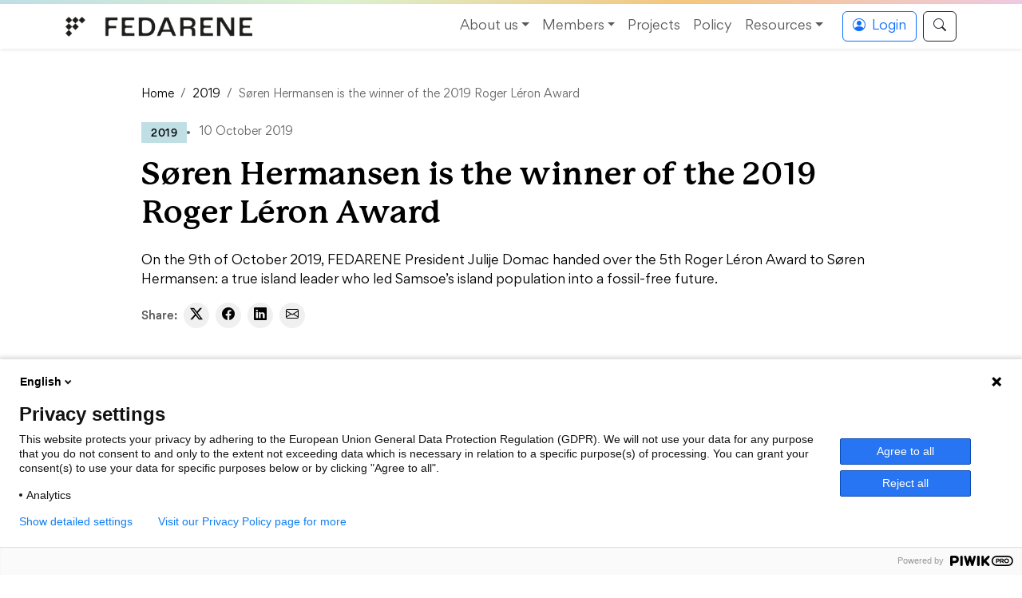

--- FILE ---
content_type: text/html; charset=UTF-8
request_url: https://fedarene.org/soren-hermansen-is-the-winner-of-the-2019-roger-leron-award/
body_size: 17897
content:
<!DOCTYPE html>
<html lang="en-US">
<head>
	<meta charset="UTF-8">
	<meta name="viewport" content="width=device-width, initial-scale=1.0">
	<meta name='robots' content='index, follow, max-image-preview:large, max-snippet:-1, max-video-preview:-1' />

	<!-- This site is optimized with the Yoast SEO plugin v26.6 - https://yoast.com/wordpress/plugins/seo/ -->
	<title>Søren Hermansen is the winner of the 2019 Roger Léron Award - Fedarene</title>
	<link rel="canonical" href="https://fedarene.org/soren-hermansen-is-the-winner-of-the-2019-roger-leron-award/" />
	<meta property="og:locale" content="en_US" />
	<meta property="og:type" content="article" />
	<meta property="og:title" content="Søren Hermansen is the winner of the 2019 Roger Léron Award - Fedarene" />
	<meta property="og:description" content="On the 9th of October 2019, FEDARENE President Julije Domac handed over the 5th Roger Léron Award to Søren Hermansen: a true island leader who led Samsoe’s island population into a fossil-free future." />
	<meta property="og:url" content="https://fedarene.org/soren-hermansen-is-the-winner-of-the-2019-roger-leron-award/" />
	<meta property="og:site_name" content="Fedarene" />
	<meta property="article:publisher" content="https://www.facebook.com/pg/FEDARENE" />
	<meta property="article:published_time" content="2019-10-10T17:10:00+00:00" />
	<meta property="article:modified_time" content="2022-02-10T17:30:37+00:00" />
	<meta property="og:image" content="https://fedarene.org/wp-content/uploads/2022/02/Award-2019-28.jpg" />
	<meta property="og:image:width" content="2300" />
	<meta property="og:image:height" content="1533" />
	<meta property="og:image:type" content="image/jpeg" />
	<meta name="author" content="Melissa Miklos" />
	<meta name="twitter:card" content="summary_large_image" />
	<meta name="twitter:creator" content="@Fedarene" />
	<meta name="twitter:site" content="@Fedarene" />
	<meta name="twitter:label1" content="Written by" />
	<meta name="twitter:data1" content="Melissa Miklos" />
	<meta name="twitter:label2" content="Est. reading time" />
	<meta name="twitter:data2" content="2 minutes" />
	<script type="application/ld+json" class="yoast-schema-graph">{"@context":"https://schema.org","@graph":[{"@type":"Article","@id":"https://fedarene.org/soren-hermansen-is-the-winner-of-the-2019-roger-leron-award/#article","isPartOf":{"@id":"https://fedarene.org/soren-hermansen-is-the-winner-of-the-2019-roger-leron-award/"},"author":{"name":"Melissa Miklos","@id":"https://fedarene.org/#/schema/person/860c7e5bd724dc669bdaacc34be9ce6b"},"headline":"Søren Hermansen is the winner of the 2019 Roger Léron Award","datePublished":"2019-10-10T17:10:00+00:00","dateModified":"2022-02-10T17:30:37+00:00","mainEntityOfPage":{"@id":"https://fedarene.org/soren-hermansen-is-the-winner-of-the-2019-roger-leron-award/"},"wordCount":342,"commentCount":0,"publisher":{"@id":"https://fedarene.org/#organization"},"image":{"@id":"https://fedarene.org/soren-hermansen-is-the-winner-of-the-2019-roger-leron-award/#primaryimage"},"thumbnailUrl":"https://fedarene.org/wp-content/uploads/2022/02/Award-2019-28.jpg","articleSection":["2019"],"inLanguage":"en-US","potentialAction":[{"@type":"CommentAction","name":"Comment","target":["https://fedarene.org/soren-hermansen-is-the-winner-of-the-2019-roger-leron-award/#respond"]}]},{"@type":"WebPage","@id":"https://fedarene.org/soren-hermansen-is-the-winner-of-the-2019-roger-leron-award/","url":"https://fedarene.org/soren-hermansen-is-the-winner-of-the-2019-roger-leron-award/","name":"Søren Hermansen is the winner of the 2019 Roger Léron Award - Fedarene","isPartOf":{"@id":"https://fedarene.org/#website"},"primaryImageOfPage":{"@id":"https://fedarene.org/soren-hermansen-is-the-winner-of-the-2019-roger-leron-award/#primaryimage"},"image":{"@id":"https://fedarene.org/soren-hermansen-is-the-winner-of-the-2019-roger-leron-award/#primaryimage"},"thumbnailUrl":"https://fedarene.org/wp-content/uploads/2022/02/Award-2019-28.jpg","datePublished":"2019-10-10T17:10:00+00:00","dateModified":"2022-02-10T17:30:37+00:00","breadcrumb":{"@id":"https://fedarene.org/soren-hermansen-is-the-winner-of-the-2019-roger-leron-award/#breadcrumb"},"inLanguage":"en-US","potentialAction":[{"@type":"ReadAction","target":["https://fedarene.org/soren-hermansen-is-the-winner-of-the-2019-roger-leron-award/"]}]},{"@type":"ImageObject","inLanguage":"en-US","@id":"https://fedarene.org/soren-hermansen-is-the-winner-of-the-2019-roger-leron-award/#primaryimage","url":"https://fedarene.org/wp-content/uploads/2022/02/Award-2019-28.jpg","contentUrl":"https://fedarene.org/wp-content/uploads/2022/02/Award-2019-28.jpg","width":2300,"height":1533,"caption":"Søren Hermansen wins the 2019 Roger Léron Award"},{"@type":"BreadcrumbList","@id":"https://fedarene.org/soren-hermansen-is-the-winner-of-the-2019-roger-leron-award/#breadcrumb","itemListElement":[{"@type":"ListItem","position":1,"name":"Home","item":"https://fedarene.org/"},{"@type":"ListItem","position":2,"name":"Søren Hermansen is the winner of the 2019 Roger Léron Award"}]},{"@type":"WebSite","@id":"https://fedarene.org/#website","url":"https://fedarene.org/","name":"Fedarene","description":"European Federation of Agencies and Regions for Energy and Environment","publisher":{"@id":"https://fedarene.org/#organization"},"potentialAction":[{"@type":"SearchAction","target":{"@type":"EntryPoint","urlTemplate":"https://fedarene.org/?s={search_term_string}"},"query-input":{"@type":"PropertyValueSpecification","valueRequired":true,"valueName":"search_term_string"}}],"inLanguage":"en-US"},{"@type":"Organization","@id":"https://fedarene.org/#organization","name":"FEDARENE","url":"https://fedarene.org/","logo":{"@type":"ImageObject","inLanguage":"en-US","@id":"https://fedarene.org/#/schema/logo/image/","url":"https://fedarene.org/wp-content/uploads/2022/11/Fedarene-Logo-noir.jpg","contentUrl":"https://fedarene.org/wp-content/uploads/2022/11/Fedarene-Logo-noir.jpg","width":2300,"height":244,"caption":"FEDARENE"},"image":{"@id":"https://fedarene.org/#/schema/logo/image/"},"sameAs":["https://www.facebook.com/pg/FEDARENE","https://x.com/Fedarene","https://www.youtube.com/channel/UCyQ0SjkxlNlzru3wO9HybWw","https://en.wikipedia.org/wiki/FEDARENE"]},{"@type":"Person","@id":"https://fedarene.org/#/schema/person/860c7e5bd724dc669bdaacc34be9ce6b","name":"Melissa Miklos","image":{"@type":"ImageObject","inLanguage":"en-US","@id":"https://fedarene.org/#/schema/person/image/","url":"https://secure.gravatar.com/avatar/c825356c05720c22d311848003cf010c121c781d2048c81fecc5a9e32df9a3a8?s=96&d=mm&r=g","contentUrl":"https://secure.gravatar.com/avatar/c825356c05720c22d311848003cf010c121c781d2048c81fecc5a9e32df9a3a8?s=96&d=mm&r=g","caption":"Melissa Miklos"},"description":"A communication specialist with over eight years of experience in sustainable energy and European affairs, Mélissa combines strategic insight with creative execution to strengthen FEDARENE’s visibility and engagement. Since 2017, she has led FEDARENE’s communication strategy, and manages outreach across several European projects. Beyond external communication, Mélissa plays a key role in connecting and activating FEDARENE’s network of members, supporting them in sharing their initiatives and contributing to joint campaigns. With expertise in event planning, graphic design, video editing, social media, and press relations, she develops comprehensive communication campaigns from concept to delivery. Holding master’s degrees in Public Relations and European Studies, Mélissa brings a strong understanding of EU policy and stakeholder relations. She is fluent in French and English.","url":"https://fedarene.org/staff/melissa/"}]}</script>
	<!-- / Yoast SEO plugin. -->


<link rel="alternate" type="application/rss+xml" title="Fedarene &raquo; Feed" href="https://fedarene.org/feed/" />
<link rel="alternate" type="application/rss+xml" title="Fedarene &raquo; Comments Feed" href="https://fedarene.org/comments/feed/" />
<link rel="alternate" type="application/rss+xml" title="Fedarene &raquo; Søren Hermansen is the winner of the 2019 Roger Léron Award Comments Feed" href="https://fedarene.org/soren-hermansen-is-the-winner-of-the-2019-roger-leron-award/feed/" />
<link rel="alternate" title="oEmbed (JSON)" type="application/json+oembed" href="https://fedarene.org/wp-json/oembed/1.0/embed?url=https%3A%2F%2Ffedarene.org%2Fsoren-hermansen-is-the-winner-of-the-2019-roger-leron-award%2F" />
<link rel="alternate" title="oEmbed (XML)" type="text/xml+oembed" href="https://fedarene.org/wp-json/oembed/1.0/embed?url=https%3A%2F%2Ffedarene.org%2Fsoren-hermansen-is-the-winner-of-the-2019-roger-leron-award%2F&#038;format=xml" />
<style id='wp-img-auto-sizes-contain-inline-css' type='text/css'>
img:is([sizes=auto i],[sizes^="auto," i]){contain-intrinsic-size:3000px 1500px}
/*# sourceURL=wp-img-auto-sizes-contain-inline-css */
</style>
<style id='wp-emoji-styles-inline-css' type='text/css'>

	img.wp-smiley, img.emoji {
		display: inline !important;
		border: none !important;
		box-shadow: none !important;
		height: 1em !important;
		width: 1em !important;
		margin: 0 0.07em !important;
		vertical-align: -0.1em !important;
		background: none !important;
		padding: 0 !important;
	}
/*# sourceURL=wp-emoji-styles-inline-css */
</style>
<style id='wp-block-library-inline-css' type='text/css'>
:root{--wp-block-synced-color:#7a00df;--wp-block-synced-color--rgb:122,0,223;--wp-bound-block-color:var(--wp-block-synced-color);--wp-editor-canvas-background:#ddd;--wp-admin-theme-color:#007cba;--wp-admin-theme-color--rgb:0,124,186;--wp-admin-theme-color-darker-10:#006ba1;--wp-admin-theme-color-darker-10--rgb:0,107,160.5;--wp-admin-theme-color-darker-20:#005a87;--wp-admin-theme-color-darker-20--rgb:0,90,135;--wp-admin-border-width-focus:2px}@media (min-resolution:192dpi){:root{--wp-admin-border-width-focus:1.5px}}.wp-element-button{cursor:pointer}:root .has-very-light-gray-background-color{background-color:#eee}:root .has-very-dark-gray-background-color{background-color:#313131}:root .has-very-light-gray-color{color:#eee}:root .has-very-dark-gray-color{color:#313131}:root .has-vivid-green-cyan-to-vivid-cyan-blue-gradient-background{background:linear-gradient(135deg,#00d084,#0693e3)}:root .has-purple-crush-gradient-background{background:linear-gradient(135deg,#34e2e4,#4721fb 50%,#ab1dfe)}:root .has-hazy-dawn-gradient-background{background:linear-gradient(135deg,#faaca8,#dad0ec)}:root .has-subdued-olive-gradient-background{background:linear-gradient(135deg,#fafae1,#67a671)}:root .has-atomic-cream-gradient-background{background:linear-gradient(135deg,#fdd79a,#004a59)}:root .has-nightshade-gradient-background{background:linear-gradient(135deg,#330968,#31cdcf)}:root .has-midnight-gradient-background{background:linear-gradient(135deg,#020381,#2874fc)}:root{--wp--preset--font-size--normal:16px;--wp--preset--font-size--huge:42px}.has-regular-font-size{font-size:1em}.has-larger-font-size{font-size:2.625em}.has-normal-font-size{font-size:var(--wp--preset--font-size--normal)}.has-huge-font-size{font-size:var(--wp--preset--font-size--huge)}.has-text-align-center{text-align:center}.has-text-align-left{text-align:left}.has-text-align-right{text-align:right}.has-fit-text{white-space:nowrap!important}#end-resizable-editor-section{display:none}.aligncenter{clear:both}.items-justified-left{justify-content:flex-start}.items-justified-center{justify-content:center}.items-justified-right{justify-content:flex-end}.items-justified-space-between{justify-content:space-between}.screen-reader-text{border:0;clip-path:inset(50%);height:1px;margin:-1px;overflow:hidden;padding:0;position:absolute;width:1px;word-wrap:normal!important}.screen-reader-text:focus{background-color:#ddd;clip-path:none;color:#444;display:block;font-size:1em;height:auto;left:5px;line-height:normal;padding:15px 23px 14px;text-decoration:none;top:5px;width:auto;z-index:100000}html :where(.has-border-color){border-style:solid}html :where([style*=border-top-color]){border-top-style:solid}html :where([style*=border-right-color]){border-right-style:solid}html :where([style*=border-bottom-color]){border-bottom-style:solid}html :where([style*=border-left-color]){border-left-style:solid}html :where([style*=border-width]){border-style:solid}html :where([style*=border-top-width]){border-top-style:solid}html :where([style*=border-right-width]){border-right-style:solid}html :where([style*=border-bottom-width]){border-bottom-style:solid}html :where([style*=border-left-width]){border-left-style:solid}html :where(img[class*=wp-image-]){height:auto;max-width:100%}:where(figure){margin:0 0 1em}html :where(.is-position-sticky){--wp-admin--admin-bar--position-offset:var(--wp-admin--admin-bar--height,0px)}@media screen and (max-width:600px){html :where(.is-position-sticky){--wp-admin--admin-bar--position-offset:0px}}

/*# sourceURL=wp-block-library-inline-css */
</style><style id='wp-block-heading-inline-css' type='text/css'>
h1:where(.wp-block-heading).has-background,h2:where(.wp-block-heading).has-background,h3:where(.wp-block-heading).has-background,h4:where(.wp-block-heading).has-background,h5:where(.wp-block-heading).has-background,h6:where(.wp-block-heading).has-background{padding:1.25em 2.375em}h1.has-text-align-left[style*=writing-mode]:where([style*=vertical-lr]),h1.has-text-align-right[style*=writing-mode]:where([style*=vertical-rl]),h2.has-text-align-left[style*=writing-mode]:where([style*=vertical-lr]),h2.has-text-align-right[style*=writing-mode]:where([style*=vertical-rl]),h3.has-text-align-left[style*=writing-mode]:where([style*=vertical-lr]),h3.has-text-align-right[style*=writing-mode]:where([style*=vertical-rl]),h4.has-text-align-left[style*=writing-mode]:where([style*=vertical-lr]),h4.has-text-align-right[style*=writing-mode]:where([style*=vertical-rl]),h5.has-text-align-left[style*=writing-mode]:where([style*=vertical-lr]),h5.has-text-align-right[style*=writing-mode]:where([style*=vertical-rl]),h6.has-text-align-left[style*=writing-mode]:where([style*=vertical-lr]),h6.has-text-align-right[style*=writing-mode]:where([style*=vertical-rl]){rotate:180deg}
/*# sourceURL=https://fedarene.org/wp-includes/blocks/heading/style.min.css */
</style>
<style id='wp-block-image-inline-css' type='text/css'>
.wp-block-image>a,.wp-block-image>figure>a{display:inline-block}.wp-block-image img{box-sizing:border-box;height:auto;max-width:100%;vertical-align:bottom}@media not (prefers-reduced-motion){.wp-block-image img.hide{visibility:hidden}.wp-block-image img.show{animation:show-content-image .4s}}.wp-block-image[style*=border-radius] img,.wp-block-image[style*=border-radius]>a{border-radius:inherit}.wp-block-image.has-custom-border img{box-sizing:border-box}.wp-block-image.aligncenter{text-align:center}.wp-block-image.alignfull>a,.wp-block-image.alignwide>a{width:100%}.wp-block-image.alignfull img,.wp-block-image.alignwide img{height:auto;width:100%}.wp-block-image .aligncenter,.wp-block-image .alignleft,.wp-block-image .alignright,.wp-block-image.aligncenter,.wp-block-image.alignleft,.wp-block-image.alignright{display:table}.wp-block-image .aligncenter>figcaption,.wp-block-image .alignleft>figcaption,.wp-block-image .alignright>figcaption,.wp-block-image.aligncenter>figcaption,.wp-block-image.alignleft>figcaption,.wp-block-image.alignright>figcaption{caption-side:bottom;display:table-caption}.wp-block-image .alignleft{float:left;margin:.5em 1em .5em 0}.wp-block-image .alignright{float:right;margin:.5em 0 .5em 1em}.wp-block-image .aligncenter{margin-left:auto;margin-right:auto}.wp-block-image :where(figcaption){margin-bottom:1em;margin-top:.5em}.wp-block-image.is-style-circle-mask img{border-radius:9999px}@supports ((-webkit-mask-image:none) or (mask-image:none)) or (-webkit-mask-image:none){.wp-block-image.is-style-circle-mask img{border-radius:0;-webkit-mask-image:url('data:image/svg+xml;utf8,<svg viewBox="0 0 100 100" xmlns="http://www.w3.org/2000/svg"><circle cx="50" cy="50" r="50"/></svg>');mask-image:url('data:image/svg+xml;utf8,<svg viewBox="0 0 100 100" xmlns="http://www.w3.org/2000/svg"><circle cx="50" cy="50" r="50"/></svg>');mask-mode:alpha;-webkit-mask-position:center;mask-position:center;-webkit-mask-repeat:no-repeat;mask-repeat:no-repeat;-webkit-mask-size:contain;mask-size:contain}}:root :where(.wp-block-image.is-style-rounded img,.wp-block-image .is-style-rounded img){border-radius:9999px}.wp-block-image figure{margin:0}.wp-lightbox-container{display:flex;flex-direction:column;position:relative}.wp-lightbox-container img{cursor:zoom-in}.wp-lightbox-container img:hover+button{opacity:1}.wp-lightbox-container button{align-items:center;backdrop-filter:blur(16px) saturate(180%);background-color:#5a5a5a40;border:none;border-radius:4px;cursor:zoom-in;display:flex;height:20px;justify-content:center;opacity:0;padding:0;position:absolute;right:16px;text-align:center;top:16px;width:20px;z-index:100}@media not (prefers-reduced-motion){.wp-lightbox-container button{transition:opacity .2s ease}}.wp-lightbox-container button:focus-visible{outline:3px auto #5a5a5a40;outline:3px auto -webkit-focus-ring-color;outline-offset:3px}.wp-lightbox-container button:hover{cursor:pointer;opacity:1}.wp-lightbox-container button:focus{opacity:1}.wp-lightbox-container button:focus,.wp-lightbox-container button:hover,.wp-lightbox-container button:not(:hover):not(:active):not(.has-background){background-color:#5a5a5a40;border:none}.wp-lightbox-overlay{box-sizing:border-box;cursor:zoom-out;height:100vh;left:0;overflow:hidden;position:fixed;top:0;visibility:hidden;width:100%;z-index:100000}.wp-lightbox-overlay .close-button{align-items:center;cursor:pointer;display:flex;justify-content:center;min-height:40px;min-width:40px;padding:0;position:absolute;right:calc(env(safe-area-inset-right) + 16px);top:calc(env(safe-area-inset-top) + 16px);z-index:5000000}.wp-lightbox-overlay .close-button:focus,.wp-lightbox-overlay .close-button:hover,.wp-lightbox-overlay .close-button:not(:hover):not(:active):not(.has-background){background:none;border:none}.wp-lightbox-overlay .lightbox-image-container{height:var(--wp--lightbox-container-height);left:50%;overflow:hidden;position:absolute;top:50%;transform:translate(-50%,-50%);transform-origin:top left;width:var(--wp--lightbox-container-width);z-index:9999999999}.wp-lightbox-overlay .wp-block-image{align-items:center;box-sizing:border-box;display:flex;height:100%;justify-content:center;margin:0;position:relative;transform-origin:0 0;width:100%;z-index:3000000}.wp-lightbox-overlay .wp-block-image img{height:var(--wp--lightbox-image-height);min-height:var(--wp--lightbox-image-height);min-width:var(--wp--lightbox-image-width);width:var(--wp--lightbox-image-width)}.wp-lightbox-overlay .wp-block-image figcaption{display:none}.wp-lightbox-overlay button{background:none;border:none}.wp-lightbox-overlay .scrim{background-color:#fff;height:100%;opacity:.9;position:absolute;width:100%;z-index:2000000}.wp-lightbox-overlay.active{visibility:visible}@media not (prefers-reduced-motion){.wp-lightbox-overlay.active{animation:turn-on-visibility .25s both}.wp-lightbox-overlay.active img{animation:turn-on-visibility .35s both}.wp-lightbox-overlay.show-closing-animation:not(.active){animation:turn-off-visibility .35s both}.wp-lightbox-overlay.show-closing-animation:not(.active) img{animation:turn-off-visibility .25s both}.wp-lightbox-overlay.zoom.active{animation:none;opacity:1;visibility:visible}.wp-lightbox-overlay.zoom.active .lightbox-image-container{animation:lightbox-zoom-in .4s}.wp-lightbox-overlay.zoom.active .lightbox-image-container img{animation:none}.wp-lightbox-overlay.zoom.active .scrim{animation:turn-on-visibility .4s forwards}.wp-lightbox-overlay.zoom.show-closing-animation:not(.active){animation:none}.wp-lightbox-overlay.zoom.show-closing-animation:not(.active) .lightbox-image-container{animation:lightbox-zoom-out .4s}.wp-lightbox-overlay.zoom.show-closing-animation:not(.active) .lightbox-image-container img{animation:none}.wp-lightbox-overlay.zoom.show-closing-animation:not(.active) .scrim{animation:turn-off-visibility .4s forwards}}@keyframes show-content-image{0%{visibility:hidden}99%{visibility:hidden}to{visibility:visible}}@keyframes turn-on-visibility{0%{opacity:0}to{opacity:1}}@keyframes turn-off-visibility{0%{opacity:1;visibility:visible}99%{opacity:0;visibility:visible}to{opacity:0;visibility:hidden}}@keyframes lightbox-zoom-in{0%{transform:translate(calc((-100vw + var(--wp--lightbox-scrollbar-width))/2 + var(--wp--lightbox-initial-left-position)),calc(-50vh + var(--wp--lightbox-initial-top-position))) scale(var(--wp--lightbox-scale))}to{transform:translate(-50%,-50%) scale(1)}}@keyframes lightbox-zoom-out{0%{transform:translate(-50%,-50%) scale(1);visibility:visible}99%{visibility:visible}to{transform:translate(calc((-100vw + var(--wp--lightbox-scrollbar-width))/2 + var(--wp--lightbox-initial-left-position)),calc(-50vh + var(--wp--lightbox-initial-top-position))) scale(var(--wp--lightbox-scale));visibility:hidden}}
/*# sourceURL=https://fedarene.org/wp-includes/blocks/image/style.min.css */
</style>
<style id='wp-block-paragraph-inline-css' type='text/css'>
.is-small-text{font-size:.875em}.is-regular-text{font-size:1em}.is-large-text{font-size:2.25em}.is-larger-text{font-size:3em}.has-drop-cap:not(:focus):first-letter{float:left;font-size:8.4em;font-style:normal;font-weight:100;line-height:.68;margin:.05em .1em 0 0;text-transform:uppercase}body.rtl .has-drop-cap:not(:focus):first-letter{float:none;margin-left:.1em}p.has-drop-cap.has-background{overflow:hidden}:root :where(p.has-background){padding:1.25em 2.375em}:where(p.has-text-color:not(.has-link-color)) a{color:inherit}p.has-text-align-left[style*="writing-mode:vertical-lr"],p.has-text-align-right[style*="writing-mode:vertical-rl"]{rotate:180deg}
/*# sourceURL=https://fedarene.org/wp-includes/blocks/paragraph/style.min.css */
</style>
<style id='global-styles-inline-css' type='text/css'>
:root{--wp--preset--aspect-ratio--square: 1;--wp--preset--aspect-ratio--4-3: 4/3;--wp--preset--aspect-ratio--3-4: 3/4;--wp--preset--aspect-ratio--3-2: 3/2;--wp--preset--aspect-ratio--2-3: 2/3;--wp--preset--aspect-ratio--16-9: 16/9;--wp--preset--aspect-ratio--9-16: 9/16;--wp--preset--color--black: #000000;--wp--preset--color--cyan-bluish-gray: #abb8c3;--wp--preset--color--white: #ffffff;--wp--preset--color--pale-pink: #f78da7;--wp--preset--color--vivid-red: #cf2e2e;--wp--preset--color--luminous-vivid-orange: #ff6900;--wp--preset--color--luminous-vivid-amber: #fcb900;--wp--preset--color--light-green-cyan: #7bdcb5;--wp--preset--color--vivid-green-cyan: #00d084;--wp--preset--color--pale-cyan-blue: #8ed1fc;--wp--preset--color--vivid-cyan-blue: #0693e3;--wp--preset--color--vivid-purple: #9b51e0;--wp--preset--gradient--vivid-cyan-blue-to-vivid-purple: linear-gradient(135deg,rgb(6,147,227) 0%,rgb(155,81,224) 100%);--wp--preset--gradient--light-green-cyan-to-vivid-green-cyan: linear-gradient(135deg,rgb(122,220,180) 0%,rgb(0,208,130) 100%);--wp--preset--gradient--luminous-vivid-amber-to-luminous-vivid-orange: linear-gradient(135deg,rgb(252,185,0) 0%,rgb(255,105,0) 100%);--wp--preset--gradient--luminous-vivid-orange-to-vivid-red: linear-gradient(135deg,rgb(255,105,0) 0%,rgb(207,46,46) 100%);--wp--preset--gradient--very-light-gray-to-cyan-bluish-gray: linear-gradient(135deg,rgb(238,238,238) 0%,rgb(169,184,195) 100%);--wp--preset--gradient--cool-to-warm-spectrum: linear-gradient(135deg,rgb(74,234,220) 0%,rgb(151,120,209) 20%,rgb(207,42,186) 40%,rgb(238,44,130) 60%,rgb(251,105,98) 80%,rgb(254,248,76) 100%);--wp--preset--gradient--blush-light-purple: linear-gradient(135deg,rgb(255,206,236) 0%,rgb(152,150,240) 100%);--wp--preset--gradient--blush-bordeaux: linear-gradient(135deg,rgb(254,205,165) 0%,rgb(254,45,45) 50%,rgb(107,0,62) 100%);--wp--preset--gradient--luminous-dusk: linear-gradient(135deg,rgb(255,203,112) 0%,rgb(199,81,192) 50%,rgb(65,88,208) 100%);--wp--preset--gradient--pale-ocean: linear-gradient(135deg,rgb(255,245,203) 0%,rgb(182,227,212) 50%,rgb(51,167,181) 100%);--wp--preset--gradient--electric-grass: linear-gradient(135deg,rgb(202,248,128) 0%,rgb(113,206,126) 100%);--wp--preset--gradient--midnight: linear-gradient(135deg,rgb(2,3,129) 0%,rgb(40,116,252) 100%);--wp--preset--font-size--small: 13px;--wp--preset--font-size--medium: 20px;--wp--preset--font-size--large: 36px;--wp--preset--font-size--x-large: 42px;--wp--preset--spacing--20: 0.44rem;--wp--preset--spacing--30: 0.67rem;--wp--preset--spacing--40: 1rem;--wp--preset--spacing--50: 1.5rem;--wp--preset--spacing--60: 2.25rem;--wp--preset--spacing--70: 3.38rem;--wp--preset--spacing--80: 5.06rem;--wp--preset--shadow--natural: 6px 6px 9px rgba(0, 0, 0, 0.2);--wp--preset--shadow--deep: 12px 12px 50px rgba(0, 0, 0, 0.4);--wp--preset--shadow--sharp: 6px 6px 0px rgba(0, 0, 0, 0.2);--wp--preset--shadow--outlined: 6px 6px 0px -3px rgb(255, 255, 255), 6px 6px rgb(0, 0, 0);--wp--preset--shadow--crisp: 6px 6px 0px rgb(0, 0, 0);}:where(.is-layout-flex){gap: 0.5em;}:where(.is-layout-grid){gap: 0.5em;}body .is-layout-flex{display: flex;}.is-layout-flex{flex-wrap: wrap;align-items: center;}.is-layout-flex > :is(*, div){margin: 0;}body .is-layout-grid{display: grid;}.is-layout-grid > :is(*, div){margin: 0;}:where(.wp-block-columns.is-layout-flex){gap: 2em;}:where(.wp-block-columns.is-layout-grid){gap: 2em;}:where(.wp-block-post-template.is-layout-flex){gap: 1.25em;}:where(.wp-block-post-template.is-layout-grid){gap: 1.25em;}.has-black-color{color: var(--wp--preset--color--black) !important;}.has-cyan-bluish-gray-color{color: var(--wp--preset--color--cyan-bluish-gray) !important;}.has-white-color{color: var(--wp--preset--color--white) !important;}.has-pale-pink-color{color: var(--wp--preset--color--pale-pink) !important;}.has-vivid-red-color{color: var(--wp--preset--color--vivid-red) !important;}.has-luminous-vivid-orange-color{color: var(--wp--preset--color--luminous-vivid-orange) !important;}.has-luminous-vivid-amber-color{color: var(--wp--preset--color--luminous-vivid-amber) !important;}.has-light-green-cyan-color{color: var(--wp--preset--color--light-green-cyan) !important;}.has-vivid-green-cyan-color{color: var(--wp--preset--color--vivid-green-cyan) !important;}.has-pale-cyan-blue-color{color: var(--wp--preset--color--pale-cyan-blue) !important;}.has-vivid-cyan-blue-color{color: var(--wp--preset--color--vivid-cyan-blue) !important;}.has-vivid-purple-color{color: var(--wp--preset--color--vivid-purple) !important;}.has-black-background-color{background-color: var(--wp--preset--color--black) !important;}.has-cyan-bluish-gray-background-color{background-color: var(--wp--preset--color--cyan-bluish-gray) !important;}.has-white-background-color{background-color: var(--wp--preset--color--white) !important;}.has-pale-pink-background-color{background-color: var(--wp--preset--color--pale-pink) !important;}.has-vivid-red-background-color{background-color: var(--wp--preset--color--vivid-red) !important;}.has-luminous-vivid-orange-background-color{background-color: var(--wp--preset--color--luminous-vivid-orange) !important;}.has-luminous-vivid-amber-background-color{background-color: var(--wp--preset--color--luminous-vivid-amber) !important;}.has-light-green-cyan-background-color{background-color: var(--wp--preset--color--light-green-cyan) !important;}.has-vivid-green-cyan-background-color{background-color: var(--wp--preset--color--vivid-green-cyan) !important;}.has-pale-cyan-blue-background-color{background-color: var(--wp--preset--color--pale-cyan-blue) !important;}.has-vivid-cyan-blue-background-color{background-color: var(--wp--preset--color--vivid-cyan-blue) !important;}.has-vivid-purple-background-color{background-color: var(--wp--preset--color--vivid-purple) !important;}.has-black-border-color{border-color: var(--wp--preset--color--black) !important;}.has-cyan-bluish-gray-border-color{border-color: var(--wp--preset--color--cyan-bluish-gray) !important;}.has-white-border-color{border-color: var(--wp--preset--color--white) !important;}.has-pale-pink-border-color{border-color: var(--wp--preset--color--pale-pink) !important;}.has-vivid-red-border-color{border-color: var(--wp--preset--color--vivid-red) !important;}.has-luminous-vivid-orange-border-color{border-color: var(--wp--preset--color--luminous-vivid-orange) !important;}.has-luminous-vivid-amber-border-color{border-color: var(--wp--preset--color--luminous-vivid-amber) !important;}.has-light-green-cyan-border-color{border-color: var(--wp--preset--color--light-green-cyan) !important;}.has-vivid-green-cyan-border-color{border-color: var(--wp--preset--color--vivid-green-cyan) !important;}.has-pale-cyan-blue-border-color{border-color: var(--wp--preset--color--pale-cyan-blue) !important;}.has-vivid-cyan-blue-border-color{border-color: var(--wp--preset--color--vivid-cyan-blue) !important;}.has-vivid-purple-border-color{border-color: var(--wp--preset--color--vivid-purple) !important;}.has-vivid-cyan-blue-to-vivid-purple-gradient-background{background: var(--wp--preset--gradient--vivid-cyan-blue-to-vivid-purple) !important;}.has-light-green-cyan-to-vivid-green-cyan-gradient-background{background: var(--wp--preset--gradient--light-green-cyan-to-vivid-green-cyan) !important;}.has-luminous-vivid-amber-to-luminous-vivid-orange-gradient-background{background: var(--wp--preset--gradient--luminous-vivid-amber-to-luminous-vivid-orange) !important;}.has-luminous-vivid-orange-to-vivid-red-gradient-background{background: var(--wp--preset--gradient--luminous-vivid-orange-to-vivid-red) !important;}.has-very-light-gray-to-cyan-bluish-gray-gradient-background{background: var(--wp--preset--gradient--very-light-gray-to-cyan-bluish-gray) !important;}.has-cool-to-warm-spectrum-gradient-background{background: var(--wp--preset--gradient--cool-to-warm-spectrum) !important;}.has-blush-light-purple-gradient-background{background: var(--wp--preset--gradient--blush-light-purple) !important;}.has-blush-bordeaux-gradient-background{background: var(--wp--preset--gradient--blush-bordeaux) !important;}.has-luminous-dusk-gradient-background{background: var(--wp--preset--gradient--luminous-dusk) !important;}.has-pale-ocean-gradient-background{background: var(--wp--preset--gradient--pale-ocean) !important;}.has-electric-grass-gradient-background{background: var(--wp--preset--gradient--electric-grass) !important;}.has-midnight-gradient-background{background: var(--wp--preset--gradient--midnight) !important;}.has-small-font-size{font-size: var(--wp--preset--font-size--small) !important;}.has-medium-font-size{font-size: var(--wp--preset--font-size--medium) !important;}.has-large-font-size{font-size: var(--wp--preset--font-size--large) !important;}.has-x-large-font-size{font-size: var(--wp--preset--font-size--x-large) !important;}
/*# sourceURL=global-styles-inline-css */
</style>

<style id='classic-theme-styles-inline-css' type='text/css'>
/*! This file is auto-generated */
.wp-block-button__link{color:#fff;background-color:#32373c;border-radius:9999px;box-shadow:none;text-decoration:none;padding:calc(.667em + 2px) calc(1.333em + 2px);font-size:1.125em}.wp-block-file__button{background:#32373c;color:#fff;text-decoration:none}
/*# sourceURL=/wp-includes/css/classic-themes.min.css */
</style>
<link rel='stylesheet' id='fedarene-blocks-frontend-css' href='https://fedarene.org/wp-content/themes/fedarene-2025/blocks/blocks-frontend.css?ver=1758199586' type='text/css' media='all' />
<link rel='stylesheet' id='gn-frontend-gnfollow-style-css' href='https://fedarene.org/wp-content/plugins/gn-publisher/assets/css/gn-frontend-gnfollow.min.css?ver=1.5.25' type='text/css' media='all' />
<script type="text/javascript" src="https://fedarene.org/wp-includes/js/jquery/jquery.min.js?ver=3.7.1" id="jquery-core-js"></script>
<script type="text/javascript" src="https://fedarene.org/wp-includes/js/jquery/jquery-migrate.min.js?ver=3.4.1" id="jquery-migrate-js"></script>
<link rel="https://api.w.org/" href="https://fedarene.org/wp-json/" /><link rel="alternate" title="JSON" type="application/json" href="https://fedarene.org/wp-json/wp/v2/posts/14414" /><link rel="EditURI" type="application/rsd+xml" title="RSD" href="https://fedarene.org/xmlrpc.php?rsd" />
<meta name="generator" content="WordPress 6.9" />
<link rel='shortlink' href='https://fedarene.org/?p=14414' />
<noscript><style>.lazyload[data-src]{display:none !important;}</style></noscript><style>.lazyload{background-image:none !important;}.lazyload:before{background-image:none !important;}</style>	
	<!-- Bootstrap 5 CSS -->
	<link href="https://cdn.jsdelivr.net/npm/bootstrap@5.3.2/dist/css/bootstrap.min.css" rel="stylesheet">
	
	<!-- Bootstrap Icons -->
	<link rel="stylesheet" href="https://cdn.jsdelivr.net/npm/bootstrap-icons@1.13.1/font/bootstrap-icons.css">
	
	<!-- Custom CSS -->
	<link rel="stylesheet" href="https://fedarene.org/wp-content/themes/fedarene-2025/style.css">
</head>
<body class="wp-singular post-template-default single single-post postid-14414 single-format-standard wp-theme-fedarene-2025">
	<!-- Accessibility Skip Link -->
	<a class="visually-hidden-focusable" href="#main-content">Skip to content</a>
	
	<!-- Gradient Brand Bar -->
	<div class="gradient-bar"></div>
	
	<!-- Header/Navbar -->
	<header class="sticky-top">
		<nav class="navbar navbar-expand-lg navbar-light bg-white shadow-sm">
			<div class="container">
				<a class="navbar-brand d-flex align-items-center" href="https://fedarene.org">
					<img src="[data-uri]" alt="FEDARENE Logo" class="me-2 lazyload" data-src="https://fedarene.org/wp-content/themes/fedarene-2021/core/img/fedarene.png" decoding="async" data-eio-rwidth="1280" data-eio-rheight="137"><noscript><img src="https://fedarene.org/wp-content/themes/fedarene-2021/core/img/fedarene.png" alt="FEDARENE Logo" class="me-2" data-eio="l"></noscript>
				</a>
				
				<button class="navbar-toggler" type="button" data-bs-toggle="collapse" data-bs-target="#navbarContent" aria-controls="navbarContent" aria-expanded="false" aria-label="Toggle navigation">
					<span class="navbar-toggler-icon"></span>
				</button>
				
				<div class="collapse navbar-collapse" id="navbarContent">
					<ul id="menu-header" class="navbar-nav ms-auto" itemscope itemtype="http://www.schema.org/SiteNavigationElement"><li  id="menu-item-348" class="menu-item menu-item-type-custom menu-item-object-custom menu-item-has-children dropdown menu-item-348 nav-item"><a href="#" data-bs-toggle="dropdown" aria-haspopup="true" aria-expanded="false" class="dropdown-toggle nav-link" id="menu-item-dropdown-348"><span itemprop="name">About us</span></a>
<ul class="dropdown-menu" aria-labelledby="menu-item-dropdown-348&quot;&gt;&lt;span itemprop=&quot;name">
	<li  id="menu-item-44" class="menu-item menu-item-type-post_type menu-item-object-page menu-item-44 nav-item"><a itemprop="url" href="https://fedarene.org/about-us/" class="dropdown-item"><span itemprop="name">Mission and Vision</span></a></li>
	<li  id="menu-item-7776" class="menu-item menu-item-type-post_type menu-item-object-page menu-item-7776 nav-item"><a itemprop="url" href="https://fedarene.org/staff/" class="dropdown-item"><span itemprop="name">Team</span></a></li>
	<li  id="menu-item-40641" class="menu-item menu-item-type-post_type menu-item-object-page menu-item-40641 nav-item"><a itemprop="url" href="https://fedarene.org/focus-areas/" class="dropdown-item"><span itemprop="name">Focus Areas</span></a></li>
	<li  id="menu-item-125" class="menu-item menu-item-type-post_type menu-item-object-page menu-item-125 nav-item"><a itemprop="url" href="https://fedarene.org/board/" class="dropdown-item"><span itemprop="name">Board of Directors</span></a></li>
	<li  id="menu-item-17786" class="menu-item menu-item-type-post_type menu-item-object-page menu-item-17786 nav-item"><a itemprop="url" href="https://fedarene.org/work-at-the-fedarene/" class="dropdown-item"><span itemprop="name">Work at FEDARENE</span></a></li>
	<li  id="menu-item-7777" class="menu-item menu-item-type-post_type menu-item-object-page menu-item-7777 nav-item"><a itemprop="url" href="https://fedarene.org/contact/" class="dropdown-item"><span itemprop="name">Contact</span></a></li>
</ul>
</li>
<li  id="menu-item-90" class="menu-item menu-item-type-post_type menu-item-object-page menu-item-has-children dropdown menu-item-90 nav-item"><a href="#" data-bs-toggle="dropdown" aria-haspopup="true" aria-expanded="false" class="dropdown-toggle nav-link" id="menu-item-dropdown-90"><span itemprop="name">Members</span></a>
<ul class="dropdown-menu" aria-labelledby="menu-item-dropdown-90&quot;&gt;&lt;span itemprop=&quot;name">
	<li  id="menu-item-40613" class="menu-item menu-item-type-custom menu-item-object-custom menu-item-40613 nav-item"><a itemprop="url" href="https://fedarene.org/members/" class="dropdown-item"><span itemprop="name">Our Members</span></a></li>
	<li  id="menu-item-375" class="menu-item menu-item-type-post_type menu-item-object-page menu-item-375 nav-item"><a itemprop="url" href="https://fedarene.org/join-us/" class="dropdown-item"><span itemprop="name">Join FEDARENE</span></a></li>
	<li  id="menu-item-19580" class="menu-item menu-item-type-post_type menu-item-object-page menu-item-19580 nav-item"><a itemprop="url" href="https://fedarene.org/members-hub/" class="dropdown-item"><span itemprop="name">Members hub</span></a></li>
</ul>
</li>
<li  id="menu-item-89" class="menu-item menu-item-type-post_type menu-item-object-page menu-item-89 nav-item"><a itemprop="url" href="https://fedarene.org/projects/" class="nav-link"><span itemprop="name">Projects</span></a></li>
<li  id="menu-item-8489" class="menu-item menu-item-type-post_type menu-item-object-page menu-item-8489 nav-item"><a itemprop="url" href="https://fedarene.org/policy/" class="nav-link"><span itemprop="name">Policy</span></a></li>
<li  id="menu-item-351" class="menu-item menu-item-type-custom menu-item-object-custom menu-item-has-children dropdown menu-item-351 nav-item"><a href="#" data-bs-toggle="dropdown" aria-haspopup="true" aria-expanded="false" class="dropdown-toggle nav-link" id="menu-item-dropdown-351"><span itemprop="name">Resources</span></a>
<ul class="dropdown-menu" aria-labelledby="menu-item-dropdown-351&quot;&gt;&lt;span itemprop=&quot;name">
	<li  id="menu-item-99" class="menu-item menu-item-type-taxonomy menu-item-object-category menu-item-99 nav-item"><a itemprop="url" href="https://fedarene.org/news/" class="dropdown-item"><span itemprop="name">News</span></a></li>
	<li  id="menu-item-2668" class="menu-item menu-item-type-custom menu-item-object-custom menu-item-2668 nav-item"><a itemprop="url" href="https://fedarene.org/events/" class="dropdown-item"><span itemprop="name">Events</span></a></li>
	<li  id="menu-item-88" class="menu-item menu-item-type-post_type menu-item-object-page menu-item-88 nav-item"><a itemprop="url" href="https://fedarene.org/best-practices/" class="dropdown-item"><span itemprop="name">Best practices</span></a></li>
	<li  id="menu-item-87" class="menu-item menu-item-type-post_type menu-item-object-page menu-item-87 nav-item"><a itemprop="url" href="https://fedarene.org/publications/" class="dropdown-item"><span itemprop="name">Publications</span></a></li>
	<li  id="menu-item-7442" class="menu-item menu-item-type-post_type menu-item-object-page menu-item-7442 nav-item"><a itemprop="url" href="https://fedarene.org/recordings/" class="dropdown-item"><span itemprop="name">Recordings</span></a></li>
</ul>
</li>
</ul>					
					<!-- Dynamic Member Area/Login button -->
					<ul class="navbar-nav ms-lg-3">
						<li class="nav-item">
															<a href="https://fedarene.org/login/" class="btn btn-outline-primary d-flex align-items-center">
									<i class="bi bi-person-circle me-2"></i>Login
								</a>
													</li>
						<li class="nav-item ms-2">
							<button type="button" class="btn btn-outline-dark d-flex align-items-center" id="searchToggle" aria-label="Search">
								<i class="bi bi-search"></i>
							</button>
						</li>
					</ul>
				</div>
			</div>
		</nav>
		
		<!-- Search Overlay -->
		<div id="searchOverlay" class="search-overlay">
			<div class="search-overlay-content">
				<button type="button" class="search-close" id="searchClose" aria-label="Close search">
					<i class="bi bi-x-lg"></i>
				</button>
				<div class="container">
					<div class="row justify-content-center">
						<div class="col-lg-8 col-md-10">
							<form role="search" method="get" action="https://fedarene.org/" class="search-form">
								<div class="search-input-group">
									<input type="search" 
										   class="search-input" 
										   placeholder="Search for news, events, projects, members..." 
										   value="" 
										   name="s" 
										   id="searchInput"
										   autocomplete="off">
									<button type="submit" class="search-submit" aria-label="Submit search">
										<i class="bi bi-search"></i>
									</button>
								</div>
								<div class="search-suggestions mt-3">
									<span class="suggestion-label">Popular searches:</span>
									<a href="https://fedarene.org/?s=funding" class="suggestion-tag">MultiHome</a>
									<a href="https://fedarene.org/?s=energy" class="suggestion-tag">Adaptation</a>
									<a href="https://fedarene.org/?s=climate" class="suggestion-tag">Sustainable</a>
									<a href="https://fedarene.org/?s=projects" class="suggestion-tag">Financing</a>
								</div>
							</form>
						</div>
					</div>
				</div>
			</div>
		</div>
	</header>
	<!-- Main Content -->
	<main id="main-content" class="article-page">
				
		<!-- Article Header -->
		<section class="article-header">
			<div class="container">
				<div class="row">
					<div class="col-lg-10 mx-auto">
						<!-- Breadcrumbs -->
						<div class="mt-3 mb-4">
							<nav aria-label="breadcrumb"><ol class="breadcrumb"><li class="breadcrumb-item"><a href="https://fedarene.org">Home</a></li><li class="breadcrumb-item"><a href="https://fedarene.org/roger-leron/news-roger-leron/2019/">2019</a></li><li class="breadcrumb-item active" aria-current="page">Søren Hermansen is the winner of the 2019 Roger Léron Award</li></ol></nav>						</div>
						
						<!-- Article Category & Date -->
						<div class="article-meta mb-3">
															<span class="article-category">2019</span>
														<span class="article-date">10 October 2019</span>
						</div>
						
						<!-- Article Title -->
						<h1 class="article-title mb-4">Søren Hermansen is the winner of the 2019 Roger Léron Award</h1>
						
						<!-- Article Subheading/Excerpt -->
													<p class="article-lead mb-4"><p>On the 9th of October 2019, FEDARENE President Julije Domac handed over the 5th Roger Léron Award to Søren Hermansen: a true island leader who led Samsoe’s island population into a fossil-free future.</p>
</p>
												
						<!-- Share Buttons -->
						<div class="article-share mb-4">
							<span class="share-text me-2">Share:</span>
							<a href="https://twitter.com/intent/tweet?text=S%C3%B8ren+Hermansen+is+the+winner+of+the+2019+Roger+L%C3%A9ron+Award&url=https%3A%2F%2Ffedarene.org%2Fsoren-hermansen-is-the-winner-of-the-2019-roger-leron-award%2F" class="share-icon" aria-label="Share on Twitter" target="_blank">
								<i class="bi bi-twitter-x"></i>
							</a>
							<a href="https://www.facebook.com/sharer/sharer.php?u=https%3A%2F%2Ffedarene.org%2Fsoren-hermansen-is-the-winner-of-the-2019-roger-leron-award%2F" class="share-icon" aria-label="Share on Facebook" target="_blank">
								<i class="bi bi-facebook"></i>
							</a>
							<a href="https://www.linkedin.com/sharing/share-offsite/?url=https%3A%2F%2Ffedarene.org%2Fsoren-hermansen-is-the-winner-of-the-2019-roger-leron-award%2F" class="share-icon" aria-label="Share on LinkedIn" target="_blank">
								<i class="bi bi-linkedin"></i>
							</a>
							<a href="mailto:?subject=S%C3%B8ren+Hermansen+is+the+winner+of+the+2019+Roger+L%C3%A9ron+Award&body=https%3A%2F%2Ffedarene.org%2Fsoren-hermansen-is-the-winner-of-the-2019-roger-leron-award%2F" class="share-icon" aria-label="Share by Email">
								<i class="bi bi-envelope"></i>
							</a>
						</div>
					</div>
				</div>
			</div>
		</section>
		
		<!-- Feature Image -->
				<section class="article-feature-image mb-5">
			<div class="container">
				<div class="row">
					<div class="col-lg-10 mx-auto">
						<figure class="figure w-100">
							<img width="2300" height="1533" src="[data-uri]" class="figure-img img-fluid rounded wp-post-image lazyload" alt="Søren Hermansen wins the 2019 Roger Léron Award" loading="lazy" decoding="async"   data-src="https://fedarene.org/wp-content/uploads/2022/02/Award-2019-28.jpg" data-srcset="https://fedarene.org/wp-content/uploads/2022/02/Award-2019-28.jpg 2300w, https://fedarene.org/wp-content/uploads/2022/02/Award-2019-28-300x200.jpg 300w, https://fedarene.org/wp-content/uploads/2022/02/Award-2019-28-1024x683.jpg 1024w, https://fedarene.org/wp-content/uploads/2022/02/Award-2019-28-768x512.jpg 768w, https://fedarene.org/wp-content/uploads/2022/02/Award-2019-28-1536x1024.jpg 1536w, https://fedarene.org/wp-content/uploads/2022/02/Award-2019-28-2048x1365.jpg 2048w" data-sizes="auto" data-eio-rwidth="2300" data-eio-rheight="1533" /><noscript><img width="2300" height="1533" src="https://fedarene.org/wp-content/uploads/2022/02/Award-2019-28.jpg" class="figure-img img-fluid rounded wp-post-image" alt="Søren Hermansen wins the 2019 Roger Léron Award" loading="lazy" decoding="async" srcset="https://fedarene.org/wp-content/uploads/2022/02/Award-2019-28.jpg 2300w, https://fedarene.org/wp-content/uploads/2022/02/Award-2019-28-300x200.jpg 300w, https://fedarene.org/wp-content/uploads/2022/02/Award-2019-28-1024x683.jpg 1024w, https://fedarene.org/wp-content/uploads/2022/02/Award-2019-28-768x512.jpg 768w, https://fedarene.org/wp-content/uploads/2022/02/Award-2019-28-1536x1024.jpg 1536w, https://fedarene.org/wp-content/uploads/2022/02/Award-2019-28-2048x1365.jpg 2048w" sizes="auto, (max-width: 2300px) 100vw, 2300px" data-eio="l" /></noscript>													</figure>
					</div>
				</div>
			</div>
		</section>
				
		<!-- Article Content -->
		<section class="article-content">
			<div class="container">
				<div class="row">
					<div class="col-lg-8 mx-auto">
						<div class="article-body ugc">
							
<p>The <a href="https://fedarene.org/roger-leron-award/">Roger Léron award</a>, organized each year by the Fedarene, rewards leading figures who, through their perseverance, impact, strategic vision and leadership, contribute to sustainable energy at the local and regional level. </p>



<div class="wp-block-image"><figure class="alignright size-medium"><img fetchpriority="high" decoding="async" width="300" height="200" src="[data-uri]" alt="" class="wp-image-14416 lazyload"   data-src="https://fedarene.org/wp-content/uploads/2022/02/Award-2019-7-300x200.jpg" data-srcset="https://fedarene.org/wp-content/uploads/2022/02/Award-2019-7-300x200.jpg 300w, https://fedarene.org/wp-content/uploads/2022/02/Award-2019-7-1024x683.jpg 1024w, https://fedarene.org/wp-content/uploads/2022/02/Award-2019-7-768x512.jpg 768w, https://fedarene.org/wp-content/uploads/2022/02/Award-2019-7-1536x1024.jpg 1536w, https://fedarene.org/wp-content/uploads/2022/02/Award-2019-7-2048x1365.jpg 2048w" data-sizes="auto" data-eio-rwidth="300" data-eio-rheight="200" /><noscript><img fetchpriority="high" decoding="async" width="300" height="200" src="https://fedarene.org/wp-content/uploads/2022/02/Award-2019-7-300x200.jpg" alt="" class="wp-image-14416" srcset="https://fedarene.org/wp-content/uploads/2022/02/Award-2019-7-300x200.jpg 300w, https://fedarene.org/wp-content/uploads/2022/02/Award-2019-7-1024x683.jpg 1024w, https://fedarene.org/wp-content/uploads/2022/02/Award-2019-7-768x512.jpg 768w, https://fedarene.org/wp-content/uploads/2022/02/Award-2019-7-1536x1024.jpg 1536w, https://fedarene.org/wp-content/uploads/2022/02/Award-2019-7-2048x1365.jpg 2048w" sizes="(max-width: 300px) 100vw, 300px" data-eio="l" /></noscript><figcaption>Jutta Paulus</figcaption></figure></div>



<p>On the 9th of October 2019, sustainable energy stakeholders garthered in Brussels to find out who would be the finalists and winner of this 5th edition. The Ceremony also welcomed speeches from FEDARENE Secretary General Seamus Houne, FEDARENE Vice-President for Energy Efficiency Christiane Egger and Member of European Parliament Jutta Paulus.</p>



<h2 class="wp-block-heading" id="the-danish-candidate-rewarded-for-his-strong-involvement-in-the-energy-transition">The Danish candidate rewarded for his strong involvement in the energy transition</h2>



<p><strong>Søren Hermansen</strong>, from the Danish island of Samsø, has been a driving force in its transformation into a self-sufficient island in renewable energy. Recognized worldwide for his leadership, he received the 2008 Time Magazine Heroes of the Environment Award, the 2009 Gothenburg Award and the 2011 Svend Auken Award (Auken was a former Danish Minister of the Environment). Søren Hermansen has participated in numerous international conferences and events on the deployment of renewable energy. He is also Director of the Samsø Energy Academy, a former member of the Advisory Group to the Minister of Energy and Climate (Connie Hedegaard) and an Adjunct Professor at the University of Aalborg.</p>



<h2 class="wp-block-heading" id="the-2nd-prize-awarded-to-two-spanish-laureates">The 2<sup>nd</sup>&nbsp;prize awarded to two Spanish laureates</h2>



<p>The second place was shared by<strong> Maria del Rosario Heras  </strong>and <strong>Josep Puig i Boix</strong>. Josep Puig i Boix is the co-funder of Ecoserveis, a not-for-profit consulting association devoted to energy efficiency, renewable energy education and promotion. As Barcelona’s City Councillor, he led the city to sign the Aalborg Charter for Sustainable Cities and to develop the Local Agenda 21.</p>



<p>Mrs Heras Celemin has been working in the field for more than 40 years, focusing mainly on building regulation. She managed to convince the Spanish and EU regulators of the importance of energy savings, when on the other side of the table, there were the huge construction and energy companies strongly linked to the use of fossil fuels.</p>



<p></p>
						</div>
						
						<!-- Author Information -->
						<div class="article-author">
							<div class="author-image">
																	<a href="/staff/melissa">
										<img src="[data-uri]" 
											 alt="Melissa Miklos" 
											 class="rounded-circle lazyload"
											 width="150"
											 height="150"
											 style="object-fit: cover;" data-src="https://fedarene.org/wp-content/uploads/2025/06/Melissa-Miklos_2025_WEB2-e1750771323540-150x150.jpg" decoding="async" data-eio-rwidth="150" data-eio-rheight="150"><noscript><img src="https://fedarene.org/wp-content/uploads/2025/06/Melissa-Miklos_2025_WEB2-e1750771323540-150x150.jpg" 
											 alt="Melissa Miklos" 
											 class="rounded-circle"
											 width="150"
											 height="150"
											 style="object-fit: cover;" data-eio="l"></noscript>
									</a>
															</div>
							<div class="author-info">
								<h4>
									<a href="/staff/melissa" class="text-decoration-none">
										Melissa Miklos									</a>
								</h4>
																	<p class="author-position text-muted mb-2">Communications Manager</p>
																
																	<p class="author-bio mb-2">A communication specialist with over eight years of experience in sustainable energy and European affairs, Mélissa combines strategic insight with creative execution to strengthen FEDARENE’s visibility and engagement. Since 2017,...</p>
									<a href="/staff/melissa" class="btn-text">
										View Full Profile <span class="arrow">→</span>
									</a>
															</div>
						</div>
					</div>
					
					<!-- Sidebar -->
					<div class="col-lg-3 offset-lg-1">
						<aside class="article-sidebar">
							<!-- Focus Areas -->
							
							<!-- Latest News Widget -->
							<div class="sidebar-widget latest-news">
								<h3 class="widget-title">Latest News</h3>
								<div class="widget-content">
																			<div class="news-item">
											<a href="https://fedarene.org/boost-citizen-led-energy-with-ceahs-technical-assistance-programme/">Boost Citizen-Led Energy with CEAH&#8217;s Technical Assistance Programme</a>
											<span class="news-date"><i class="bi bi-calendar3 me-1"></i>10 Dec 2025</span>
										</div>
																			<div class="news-item">
											<a href="https://fedarene.org/where-ideas-connect-insights-from-the-in-plan-workshop-in-bolzano/">Where Ideas Connect: Insights from the IN-PLAN Workshop in Bolzano</a>
											<span class="news-date"><i class="bi bi-calendar3 me-1"></i>12 Dec 2025</span>
										</div>
																			<div class="news-item">
											<a href="https://fedarene.org/from-regilience-to-regilience-continuing-the-journey-towards-a-climate-resilient-europe/">From REGILIENCE to REGILIENCE+: continuing the journey towards a climate-resilient Europe</a>
											<span class="news-date"><i class="bi bi-calendar3 me-1"></i>12 Dec 2025</span>
										</div>
																			<div class="news-item">
											<a href="https://fedarene.org/facilita-community-of-practice-explores-governance-and-financing-models-for-public-building-renovation/">FACILITA Community of Practice Explores Governance and Financing Models for Public Building Renovation</a>
											<span class="news-date"><i class="bi bi-calendar3 me-1"></i>8 Dec 2025</span>
										</div>
																	</div>
								<a href="https://fedarene.org/soren-hermansen-is-the-winner-of-the-2019-roger-leron-award/" class="sidebar-more-link">View All News <i class="bi bi-arrow-right"></i></a>
							</div>
							
							<!-- Upcoming Events Widget -->
							<div class="sidebar-widget upcoming-events">
								<h3 class="widget-title">Upcoming Events</h3>
								<div class="widget-content">
																			<div class="event-item">
											<div class="event-date">
												<span class="date-number">27</span>
												<span class="date-month">JAN</span>
											</div>
											<div class="event-details">
												<a href="https://fedarene.org/event/book-launch-policy-discussion-europes-energy-independence-moment/" class="event-title">Book Launch &amp; Policy Discussion: Europe’s Energy Independence Moment</a>
																							</div>
										</div>
																			<div class="event-item">
											<div class="event-date">
												<span class="date-number">10</span>
												<span class="date-month">FEB</span>
											</div>
											<div class="event-details">
												<a href="https://fedarene.org/event/learn-plan-act-building-local-capacities-to-deliver-integrated-energy-and-climate-plans/" class="event-title">Learn, Plan, Act: Building Local Capacities to Deliver Integrated Energy and Climate Plans</a>
																							</div>
										</div>
																			<div class="event-item">
											<div class="event-date">
												<span class="date-number">24</span>
												<span class="date-month">FEB</span>
											</div>
											<div class="event-details">
												<a href="https://fedarene.org/event/world-sustainable-energy-days-2026/" class="event-title">World Sustainable Energy Days 2026</a>
																							</div>
										</div>
																	</div>
								<a href="https://fedarene.org/event/" class="sidebar-more-link">View All Events <i class="bi bi-arrow-right"></i></a>
							</div>
							
							<!-- Related Topics Widget -->
													</aside>
					</div>
				</div>
			</div>
		</section>
		
				
		<!-- Related Articles -->
		<section class="related-articles py-5 bg-light">
			<div class="container">
				<h2 class="section-title text-center mb-4">You Might Also Like</h2>
				<div class="row row-cols-1 row-cols-md-3 g-4">
											<div class="col">
							<article class="card news-card h-100 border-0 shadow-sm">
								<div class="news-img-container">
																			<img width="300" height="161" src="[data-uri]" class="card-img-top wp-post-image lazyload" alt="" loading="lazy" decoding="async"   data-src="https://fedarene.org/wp-content/uploads/2022/02/RogerLeronAward-website-image-300x161.jpg" data-srcset="https://fedarene.org/wp-content/uploads/2022/02/RogerLeronAward-website-image-300x161.jpg 300w, https://fedarene.org/wp-content/uploads/2022/02/RogerLeronAward-website-image-1024x549.jpg 1024w, https://fedarene.org/wp-content/uploads/2022/02/RogerLeronAward-website-image-768x412.jpg 768w, https://fedarene.org/wp-content/uploads/2022/02/RogerLeronAward-website-image-1536x824.jpg 1536w, https://fedarene.org/wp-content/uploads/2022/02/RogerLeronAward-website-image-2048x1099.jpg 2048w" data-sizes="auto" data-eio-rwidth="300" data-eio-rheight="161" /><noscript><img width="300" height="161" src="https://fedarene.org/wp-content/uploads/2022/02/RogerLeronAward-website-image-300x161.jpg" class="card-img-top wp-post-image" alt="" loading="lazy" decoding="async" srcset="https://fedarene.org/wp-content/uploads/2022/02/RogerLeronAward-website-image-300x161.jpg 300w, https://fedarene.org/wp-content/uploads/2022/02/RogerLeronAward-website-image-1024x549.jpg 1024w, https://fedarene.org/wp-content/uploads/2022/02/RogerLeronAward-website-image-768x412.jpg 768w, https://fedarene.org/wp-content/uploads/2022/02/RogerLeronAward-website-image-1536x824.jpg 1536w, https://fedarene.org/wp-content/uploads/2022/02/RogerLeronAward-website-image-2048x1099.jpg 2048w" sizes="auto, (max-width: 300px) 100vw, 300px" data-eio="l" /></noscript>																		<div class="news-date">17 Sep 2019</div>
								</div>
								<div class="card-body d-flex flex-column">
																			<span class="news-category">2019</span>
																		<h3 class="card-title h5">Roger Léron Award 2019: the jury has made its call</h3>
									<p class="card-text small">The jury made its call, and the 3 finalists of the Roger Léron Award 2019&hellip;</p>
									<a href="https://fedarene.org/roger-leron-award-2019-the-jury-has-made-its-call/" class="btn-text mt-auto">Read More <span class="arrow">→</span></a>
								</div>
							</article>
						</div>
											<div class="col">
							<article class="card news-card h-100 border-0 shadow-sm">
								<div class="news-img-container">
																			<img width="300" height="292" src="[data-uri]" class="card-img-top wp-post-image lazyload" alt="" loading="lazy" decoding="async"   data-src="https://fedarene.org/wp-content/uploads/2022/03/Interview-Christine-Lins-300x292.jpg" data-srcset="https://fedarene.org/wp-content/uploads/2022/03/Interview-Christine-Lins-300x292.jpg 300w, https://fedarene.org/wp-content/uploads/2022/03/Interview-Christine-Lins-1024x998.jpg 1024w, https://fedarene.org/wp-content/uploads/2022/03/Interview-Christine-Lins-768x748.jpg 768w, https://fedarene.org/wp-content/uploads/2022/03/Interview-Christine-Lins-1536x1496.jpg 1536w, https://fedarene.org/wp-content/uploads/2022/03/Interview-Christine-Lins.jpg 1971w" data-sizes="auto" data-eio-rwidth="300" data-eio-rheight="292" /><noscript><img width="300" height="292" src="https://fedarene.org/wp-content/uploads/2022/03/Interview-Christine-Lins-300x292.jpg" class="card-img-top wp-post-image" alt="" loading="lazy" decoding="async" srcset="https://fedarene.org/wp-content/uploads/2022/03/Interview-Christine-Lins-300x292.jpg 300w, https://fedarene.org/wp-content/uploads/2022/03/Interview-Christine-Lins-1024x998.jpg 1024w, https://fedarene.org/wp-content/uploads/2022/03/Interview-Christine-Lins-768x748.jpg 768w, https://fedarene.org/wp-content/uploads/2022/03/Interview-Christine-Lins-1536x1496.jpg 1536w, https://fedarene.org/wp-content/uploads/2022/03/Interview-Christine-Lins.jpg 1971w" sizes="auto, (max-width: 300px) 100vw, 300px" data-eio="l" /></noscript>																		<div class="news-date">16 Aug 2019</div>
								</div>
								<div class="card-body d-flex flex-column">
																			<span class="news-category">2019</span>
																		<h3 class="card-title h5">Interview with Christine Lins, Jury Member of the Roger Léron Award</h3>
									<p class="card-text small">Christine’s interview won’t leave you indifferent! With her extraordinary background and her passion, she has&hellip;</p>
									<a href="https://fedarene.org/interview-with-christine-lins-jury-member-of-the-roger-leron-award/" class="btn-text mt-auto">Read More <span class="arrow">→</span></a>
								</div>
							</article>
						</div>
											<div class="col">
							<article class="card news-card h-100 border-0 shadow-sm">
								<div class="news-img-container">
																			<img width="300" height="100" src="[data-uri]" class="card-img-top wp-post-image lazyload" alt="" loading="lazy" decoding="async"   data-src="https://fedarene.org/wp-content/uploads/2022/02/RogerLeronAward-Twitter-Cover-300x100.png" data-srcset="https://fedarene.org/wp-content/uploads/2022/02/RogerLeronAward-Twitter-Cover-300x100.png 300w, https://fedarene.org/wp-content/uploads/2022/02/RogerLeronAward-Twitter-Cover-1024x341.png 1024w, https://fedarene.org/wp-content/uploads/2022/02/RogerLeronAward-Twitter-Cover-768x255.png 768w, https://fedarene.org/wp-content/uploads/2022/02/RogerLeronAward-Twitter-Cover.png 1500w" data-sizes="auto" data-eio-rwidth="300" data-eio-rheight="100" /><noscript><img width="300" height="100" src="https://fedarene.org/wp-content/uploads/2022/02/RogerLeronAward-Twitter-Cover-300x100.png" class="card-img-top wp-post-image" alt="" loading="lazy" decoding="async" srcset="https://fedarene.org/wp-content/uploads/2022/02/RogerLeronAward-Twitter-Cover-300x100.png 300w, https://fedarene.org/wp-content/uploads/2022/02/RogerLeronAward-Twitter-Cover-1024x341.png 1024w, https://fedarene.org/wp-content/uploads/2022/02/RogerLeronAward-Twitter-Cover-768x255.png 768w, https://fedarene.org/wp-content/uploads/2022/02/RogerLeronAward-Twitter-Cover.png 1500w" sizes="auto, (max-width: 300px) 100vw, 300px" data-eio="l" /></noscript>																		<div class="news-date">30 Jul 2019</div>
								</div>
								<div class="card-body d-flex flex-column">
																			<span class="news-category">2019</span>
																		<h3 class="card-title h5">Discover the Nominees of the 2019 Roger Léron Award</h3>
									<p class="card-text small">Discover the 13 outstanding individuals that have been nominated for the 2019 Roger Léron Award.</p>
									<a href="https://fedarene.org/discover-the-nominees-of-the-2019-roger-leron-award/" class="btn-text mt-auto">Read More <span class="arrow">→</span></a>
								</div>
							</article>
						</div>
									</div>
			</div>
		</section>
	</main>

	<!-- Footer -->
	<footer class="pt-5 pb-4">
		<div class="container">
			<div class="row mb-5">
				<div class="col-lg-3 col-md-6 mb-4 mb-lg-0">
					<h3 class="footer-title">FEDARENE</h3>
					<p class="text-white-75">European Network of Energy Agencies and Regions</p>
					<div class="mt-3">
						<a href="https://bsky.app/profile/fedarene.org" target="_blank" class="social-icon" aria-label="BlueSky">
							<i class="bi bi-bluesky text-white"></i>
						</a>
						<a href="https://www.facebook.com/FEDARENE/" target="_blank" class="social-icon" aria-label="Facebook">
							<i class="bi bi-facebook text-white"></i>
						</a>
						<a href="https://www.linkedin.com/company/fedarene" target="_blank" class="social-icon" aria-label="LinkedIn">
							<i class="bi bi-linkedin text-white"></i>
						</a>
						<a href="https://www.youtube.com/channel/UCyQ0SjkxlNlzru3wO9HybWw" target="_blank" class="social-icon" aria-label="YouTube">
							<i class="bi bi-youtube text-white"></i>
						</a>
					</div>
				</div>
				
				<div class="col-lg-3 col-md-6 mb-4 mb-lg-0">
					<h3 class="footer-title">Quick Links</h3>
					<ul class="footer-links">
								<li><a href="#">About Us</a></li>
								<li><a href="#">Members</a></li>
								<li><a href="#">Projects</a></li>
								<li><a href="#">Events</a></li>
								<li><a href="#">News</a></li>
								<li><a href="#">Contact</a></li>
							</ul>				</div>
				
				<div class="col-lg-3 col-md-6 mb-4 mb-lg-0">
					<h3 class="footer-title">Resources</h3>
					<ul class="footer-links">
								<li><a href="#">Publications</a></li>
								<li><a href="#">Library</a></li>
								<li><a href="#">Working Groups</a></li>
								<li><a href="#">Roger Léron Award</a></li>
								<li><a href="#">Funding Opportunities</a></li>
							</ul>				</div>
				
				<div class="col-lg-3 col-md-6">
					<h3 class="footer-title">Contact Us</h3>
					<ul class="footer-links">
						<li class="d-flex mb-3">
							<i class="bi bi-geo-alt me-2 text-white-75"></i>
							<span class="text-white-75">27 rue du collège, 1050 Brussels, Belgium</span>
						</li>
						<li class="d-flex mb-3">
							<i class="bi bi-envelope me-2 text-white-75"></i>
							<a href="mailto:fedarene@fedarene.org">fedarene@fedarene.org</a>
						</li>
						<li class="d-flex">
							<i class="bi bi-telephone me-2 text-white-75"></i>
							<a href="tel:+3226468210">+32 2 646 82 10</a>
						</li>
					</ul>
				</div>
			</div>
		</div>
	</footer>
	
	<script type="speculationrules">
{"prefetch":[{"source":"document","where":{"and":[{"href_matches":"/*"},{"not":{"href_matches":["/wp-*.php","/wp-admin/*","/wp-content/uploads/*","/wp-content/*","/wp-content/plugins/*","/wp-content/themes/fedarene-2025/*","/*\\?(.+)"]}},{"not":{"selector_matches":"a[rel~=\"nofollow\"]"}},{"not":{"selector_matches":".no-prefetch, .no-prefetch a"}}]},"eagerness":"conservative"}]}
</script>
<script type="text/javascript" id="eio-lazy-load-js-before">
/* <![CDATA[ */
var eio_lazy_vars = {"exactdn_domain":"","skip_autoscale":0,"bg_min_dpr":1.1,"threshold":0,"use_dpr":1};
//# sourceURL=eio-lazy-load-js-before
/* ]]> */
</script>
<script type="text/javascript" src="https://fedarene.org/wp-content/plugins/ewww-image-optimizer/includes/lazysizes.min.js?ver=831" id="eio-lazy-load-js" async="async" data-wp-strategy="async"></script>
<script type="text/javascript" src="https://fedarene.org/wp-content/themes/fedarene-2025/core/js/bootstrap.bundle.min.js" id="Boostrap-bundle-js"></script>
<script id="wp-emoji-settings" type="application/json">
{"baseUrl":"https://s.w.org/images/core/emoji/17.0.2/72x72/","ext":".png","svgUrl":"https://s.w.org/images/core/emoji/17.0.2/svg/","svgExt":".svg","source":{"concatemoji":"https://fedarene.org/wp-includes/js/wp-emoji-release.min.js?ver=6.9"}}
</script>
<script type="module">
/* <![CDATA[ */
/*! This file is auto-generated */
const a=JSON.parse(document.getElementById("wp-emoji-settings").textContent),o=(window._wpemojiSettings=a,"wpEmojiSettingsSupports"),s=["flag","emoji"];function i(e){try{var t={supportTests:e,timestamp:(new Date).valueOf()};sessionStorage.setItem(o,JSON.stringify(t))}catch(e){}}function c(e,t,n){e.clearRect(0,0,e.canvas.width,e.canvas.height),e.fillText(t,0,0);t=new Uint32Array(e.getImageData(0,0,e.canvas.width,e.canvas.height).data);e.clearRect(0,0,e.canvas.width,e.canvas.height),e.fillText(n,0,0);const a=new Uint32Array(e.getImageData(0,0,e.canvas.width,e.canvas.height).data);return t.every((e,t)=>e===a[t])}function p(e,t){e.clearRect(0,0,e.canvas.width,e.canvas.height),e.fillText(t,0,0);var n=e.getImageData(16,16,1,1);for(let e=0;e<n.data.length;e++)if(0!==n.data[e])return!1;return!0}function u(e,t,n,a){switch(t){case"flag":return n(e,"\ud83c\udff3\ufe0f\u200d\u26a7\ufe0f","\ud83c\udff3\ufe0f\u200b\u26a7\ufe0f")?!1:!n(e,"\ud83c\udde8\ud83c\uddf6","\ud83c\udde8\u200b\ud83c\uddf6")&&!n(e,"\ud83c\udff4\udb40\udc67\udb40\udc62\udb40\udc65\udb40\udc6e\udb40\udc67\udb40\udc7f","\ud83c\udff4\u200b\udb40\udc67\u200b\udb40\udc62\u200b\udb40\udc65\u200b\udb40\udc6e\u200b\udb40\udc67\u200b\udb40\udc7f");case"emoji":return!a(e,"\ud83e\u1fac8")}return!1}function f(e,t,n,a){let r;const o=(r="undefined"!=typeof WorkerGlobalScope&&self instanceof WorkerGlobalScope?new OffscreenCanvas(300,150):document.createElement("canvas")).getContext("2d",{willReadFrequently:!0}),s=(o.textBaseline="top",o.font="600 32px Arial",{});return e.forEach(e=>{s[e]=t(o,e,n,a)}),s}function r(e){var t=document.createElement("script");t.src=e,t.defer=!0,document.head.appendChild(t)}a.supports={everything:!0,everythingExceptFlag:!0},new Promise(t=>{let n=function(){try{var e=JSON.parse(sessionStorage.getItem(o));if("object"==typeof e&&"number"==typeof e.timestamp&&(new Date).valueOf()<e.timestamp+604800&&"object"==typeof e.supportTests)return e.supportTests}catch(e){}return null}();if(!n){if("undefined"!=typeof Worker&&"undefined"!=typeof OffscreenCanvas&&"undefined"!=typeof URL&&URL.createObjectURL&&"undefined"!=typeof Blob)try{var e="postMessage("+f.toString()+"("+[JSON.stringify(s),u.toString(),c.toString(),p.toString()].join(",")+"));",a=new Blob([e],{type:"text/javascript"});const r=new Worker(URL.createObjectURL(a),{name:"wpTestEmojiSupports"});return void(r.onmessage=e=>{i(n=e.data),r.terminate(),t(n)})}catch(e){}i(n=f(s,u,c,p))}t(n)}).then(e=>{for(const n in e)a.supports[n]=e[n],a.supports.everything=a.supports.everything&&a.supports[n],"flag"!==n&&(a.supports.everythingExceptFlag=a.supports.everythingExceptFlag&&a.supports[n]);var t;a.supports.everythingExceptFlag=a.supports.everythingExceptFlag&&!a.supports.flag,a.supports.everything||((t=a.source||{}).concatemoji?r(t.concatemoji):t.wpemoji&&t.twemoji&&(r(t.twemoji),r(t.wpemoji)))});
//# sourceURL=https://fedarene.org/wp-includes/js/wp-emoji-loader.min.js
/* ]]> */
</script>
    <script type="text/javascript">
        jQuery(document).ready(function ($) {

            for (let i = 0; i < document.forms.length; ++i) {
                let form = document.forms[i];
				if ($(form).attr("method") != "get") { $(form).append('<input type="hidden" name="vJZ_fSMj-q" value="GzYTVwl[i*fnW" />'); }
if ($(form).attr("method") != "get") { $(form).append('<input type="hidden" name="vQJFwUY" value="gOD_Gl2[BnKVM" />'); }
if ($(form).attr("method") != "get") { $(form).append('<input type="hidden" name="oyituHAMxvb" value="v2BnGH" />'); }
if ($(form).attr("method") != "get") { $(form).append('<input type="hidden" name="qgKaksSyj" value="Xb.fo05xELI[7" />'); }
            }

            $(document).on('submit', 'form', function () {
				if ($(this).attr("method") != "get") { $(this).append('<input type="hidden" name="vJZ_fSMj-q" value="GzYTVwl[i*fnW" />'); }
if ($(this).attr("method") != "get") { $(this).append('<input type="hidden" name="vQJFwUY" value="gOD_Gl2[BnKVM" />'); }
if ($(this).attr("method") != "get") { $(this).append('<input type="hidden" name="oyituHAMxvb" value="v2BnGH" />'); }
if ($(this).attr("method") != "get") { $(this).append('<input type="hidden" name="qgKaksSyj" value="Xb.fo05xELI[7" />'); }
                return true;
            });

            jQuery.ajaxSetup({
                beforeSend: function (e, data) {

                    if (data.type !== 'POST') return;

                    if (typeof data.data === 'object' && data.data !== null) {
						data.data.append("vJZ_fSMj-q", "GzYTVwl[i*fnW");
data.data.append("vQJFwUY", "gOD_Gl2[BnKVM");
data.data.append("oyituHAMxvb", "v2BnGH");
data.data.append("qgKaksSyj", "Xb.fo05xELI[7");
                    }
                    else {
                        data.data = data.data + '&vJZ_fSMj-q=GzYTVwl[i*fnW&vQJFwUY=gOD_Gl2[BnKVM&oyituHAMxvb=v2BnGH&qgKaksSyj=Xb.fo05xELI[7';
                    }
                }
            });

        });
    </script>
		
	<script src="https://code.jquery.com/jquery-3.7.1.min.js" integrity="sha256-/JqT3SQfawRcv/BIHPThkBvs0OEvtFFmqPF/lYI/Cxo=" crossorigin="anonymous"></script>
	<script src="https://cdn.jsdelivr.net/npm/bootstrap@5.3.0/dist/js/bootstrap.bundle.min.js"></script>
	<script src="https://fedarene.org/wp-content/themes/fedarene-2025/scripts.js"></script>
	
	
		
		
	<script type="text/javascript">
	(function(window, document, dataLayerName, id) {
	window[dataLayerName]=window[dataLayerName]||[],window[dataLayerName].push({start:(new Date).getTime(),event:"stg.start"});var scripts=document.getElementsByTagName('script')[0],tags=document.createElement('script');
	function stgCreateCookie(a,b,c){var d="";if(c){var e=new Date;e.setTime(e.getTime()+24*c*60*60*1e3),d="; expires="+e.toUTCString()}document.cookie=a+"="+b+d+"; path=/"}
	var isStgDebug=(window.location.href.match("stg_debug")||document.cookie.match("stg_debug"))&&!window.location.href.match("stg_disable_debug");stgCreateCookie("stg_debug",isStgDebug?1:"",isStgDebug?14:-1);
	var qP=[];dataLayerName!=="dataLayer"&&qP.push("data_layer_name="+dataLayerName),isStgDebug&&qP.push("stg_debug");var qPString=qP.length>0?("?"+qP.join("&")):"";
	tags.async=!0,tags.src="https://fedarene.containers.piwik.pro/"+id+".js"+qPString,scripts.parentNode.insertBefore(tags,scripts);
	!function(a,n,i){a[n]=a[n]||{};for(var c=0;c<i.length;c++)!function(i){a[n][i]=a[n][i]||{},a[n][i].api=a[n][i].api||function(){var a=[].slice.call(arguments,0);"string"==typeof a[0]&&window[dataLayerName].push({event:n+"."+i+":"+a[0],parameters:[].slice.call(arguments,1)})}}(i[c])}(window,"ppms",["tm","cm"]);
	})(window, document, 'dataLayer', 'a0f7c828-cdec-44ba-ac6d-0e8b7c48331d');
	</script><noscript><iframe src="https://fedarene.containers.piwik.pro/a0f7c828-cdec-44ba-ac6d-0e8b7c48331d/noscript.html" height="0" width="0" style="display:none;visibility:hidden"></iframe></noscript>
	
		
	
</body>
</html>
<!--
Performance optimized by W3 Total Cache. Learn more: https://www.boldgrid.com/w3-total-cache/?utm_source=w3tc&utm_medium=footer_comment&utm_campaign=free_plugin

Page Caching using Disk: Enhanced 
Database Caching 46/127 queries in 0.415 seconds using Disk

Served from: fedarene.org @ 2025-12-23 20:02:00 by W3 Total Cache
-->

--- FILE ---
content_type: text/html; charset=UTF-8
request_url: https://fedarene.org/wp-content/themes/fedarene-2025/core/js/bootstrap.bundle.min.js
body_size: 11446
content:
<!DOCTYPE html>
<html lang="en-US">
<head>
	<meta charset="UTF-8">
	<meta name="viewport" content="width=device-width, initial-scale=1.0">
	<meta name='robots' content='noindex, follow' />

	<!-- This site is optimized with the Yoast SEO plugin v26.6 - https://yoast.com/wordpress/plugins/seo/ -->
	<title>Page not found - Fedarene</title>
	<meta property="og:locale" content="en_US" />
	<meta property="og:title" content="Page not found - Fedarene" />
	<meta property="og:site_name" content="Fedarene" />
	<script type="application/ld+json" class="yoast-schema-graph">{"@context":"https://schema.org","@graph":[{"@type":"WebSite","@id":"https://fedarene.org/#website","url":"https://fedarene.org/","name":"Fedarene","description":"European Federation of Agencies and Regions for Energy and Environment","publisher":{"@id":"https://fedarene.org/#organization"},"potentialAction":[{"@type":"SearchAction","target":{"@type":"EntryPoint","urlTemplate":"https://fedarene.org/?s={search_term_string}"},"query-input":{"@type":"PropertyValueSpecification","valueRequired":true,"valueName":"search_term_string"}}],"inLanguage":"en-US"},{"@type":"Organization","@id":"https://fedarene.org/#organization","name":"FEDARENE","url":"https://fedarene.org/","logo":{"@type":"ImageObject","inLanguage":"en-US","@id":"https://fedarene.org/#/schema/logo/image/","url":"https://fedarene.org/wp-content/uploads/2022/11/Fedarene-Logo-noir.jpg","contentUrl":"https://fedarene.org/wp-content/uploads/2022/11/Fedarene-Logo-noir.jpg","width":2300,"height":244,"caption":"FEDARENE"},"image":{"@id":"https://fedarene.org/#/schema/logo/image/"},"sameAs":["https://www.facebook.com/pg/FEDARENE","https://x.com/Fedarene","https://www.youtube.com/channel/UCyQ0SjkxlNlzru3wO9HybWw","https://en.wikipedia.org/wiki/FEDARENE"]}]}</script>
	<!-- / Yoast SEO plugin. -->


<link rel="alternate" type="application/rss+xml" title="Fedarene &raquo; Feed" href="https://fedarene.org/feed/" />
<link rel="alternate" type="application/rss+xml" title="Fedarene &raquo; Comments Feed" href="https://fedarene.org/comments/feed/" />
<style id='wp-img-auto-sizes-contain-inline-css' type='text/css'>
img:is([sizes=auto i],[sizes^="auto," i]){contain-intrinsic-size:3000px 1500px}
/*# sourceURL=wp-img-auto-sizes-contain-inline-css */
</style>
<style id='wp-emoji-styles-inline-css' type='text/css'>

	img.wp-smiley, img.emoji {
		display: inline !important;
		border: none !important;
		box-shadow: none !important;
		height: 1em !important;
		width: 1em !important;
		margin: 0 0.07em !important;
		vertical-align: -0.1em !important;
		background: none !important;
		padding: 0 !important;
	}
/*# sourceURL=wp-emoji-styles-inline-css */
</style>
<style id='wp-block-library-inline-css' type='text/css'>
:root{--wp-block-synced-color:#7a00df;--wp-block-synced-color--rgb:122,0,223;--wp-bound-block-color:var(--wp-block-synced-color);--wp-editor-canvas-background:#ddd;--wp-admin-theme-color:#007cba;--wp-admin-theme-color--rgb:0,124,186;--wp-admin-theme-color-darker-10:#006ba1;--wp-admin-theme-color-darker-10--rgb:0,107,160.5;--wp-admin-theme-color-darker-20:#005a87;--wp-admin-theme-color-darker-20--rgb:0,90,135;--wp-admin-border-width-focus:2px}@media (min-resolution:192dpi){:root{--wp-admin-border-width-focus:1.5px}}.wp-element-button{cursor:pointer}:root .has-very-light-gray-background-color{background-color:#eee}:root .has-very-dark-gray-background-color{background-color:#313131}:root .has-very-light-gray-color{color:#eee}:root .has-very-dark-gray-color{color:#313131}:root .has-vivid-green-cyan-to-vivid-cyan-blue-gradient-background{background:linear-gradient(135deg,#00d084,#0693e3)}:root .has-purple-crush-gradient-background{background:linear-gradient(135deg,#34e2e4,#4721fb 50%,#ab1dfe)}:root .has-hazy-dawn-gradient-background{background:linear-gradient(135deg,#faaca8,#dad0ec)}:root .has-subdued-olive-gradient-background{background:linear-gradient(135deg,#fafae1,#67a671)}:root .has-atomic-cream-gradient-background{background:linear-gradient(135deg,#fdd79a,#004a59)}:root .has-nightshade-gradient-background{background:linear-gradient(135deg,#330968,#31cdcf)}:root .has-midnight-gradient-background{background:linear-gradient(135deg,#020381,#2874fc)}:root{--wp--preset--font-size--normal:16px;--wp--preset--font-size--huge:42px}.has-regular-font-size{font-size:1em}.has-larger-font-size{font-size:2.625em}.has-normal-font-size{font-size:var(--wp--preset--font-size--normal)}.has-huge-font-size{font-size:var(--wp--preset--font-size--huge)}.has-text-align-center{text-align:center}.has-text-align-left{text-align:left}.has-text-align-right{text-align:right}.has-fit-text{white-space:nowrap!important}#end-resizable-editor-section{display:none}.aligncenter{clear:both}.items-justified-left{justify-content:flex-start}.items-justified-center{justify-content:center}.items-justified-right{justify-content:flex-end}.items-justified-space-between{justify-content:space-between}.screen-reader-text{border:0;clip-path:inset(50%);height:1px;margin:-1px;overflow:hidden;padding:0;position:absolute;width:1px;word-wrap:normal!important}.screen-reader-text:focus{background-color:#ddd;clip-path:none;color:#444;display:block;font-size:1em;height:auto;left:5px;line-height:normal;padding:15px 23px 14px;text-decoration:none;top:5px;width:auto;z-index:100000}html :where(.has-border-color){border-style:solid}html :where([style*=border-top-color]){border-top-style:solid}html :where([style*=border-right-color]){border-right-style:solid}html :where([style*=border-bottom-color]){border-bottom-style:solid}html :where([style*=border-left-color]){border-left-style:solid}html :where([style*=border-width]){border-style:solid}html :where([style*=border-top-width]){border-top-style:solid}html :where([style*=border-right-width]){border-right-style:solid}html :where([style*=border-bottom-width]){border-bottom-style:solid}html :where([style*=border-left-width]){border-left-style:solid}html :where(img[class*=wp-image-]){height:auto;max-width:100%}:where(figure){margin:0 0 1em}html :where(.is-position-sticky){--wp-admin--admin-bar--position-offset:var(--wp-admin--admin-bar--height,0px)}@media screen and (max-width:600px){html :where(.is-position-sticky){--wp-admin--admin-bar--position-offset:0px}}

/*# sourceURL=wp-block-library-inline-css */
</style><style id='global-styles-inline-css' type='text/css'>
:root{--wp--preset--aspect-ratio--square: 1;--wp--preset--aspect-ratio--4-3: 4/3;--wp--preset--aspect-ratio--3-4: 3/4;--wp--preset--aspect-ratio--3-2: 3/2;--wp--preset--aspect-ratio--2-3: 2/3;--wp--preset--aspect-ratio--16-9: 16/9;--wp--preset--aspect-ratio--9-16: 9/16;--wp--preset--color--black: #000000;--wp--preset--color--cyan-bluish-gray: #abb8c3;--wp--preset--color--white: #ffffff;--wp--preset--color--pale-pink: #f78da7;--wp--preset--color--vivid-red: #cf2e2e;--wp--preset--color--luminous-vivid-orange: #ff6900;--wp--preset--color--luminous-vivid-amber: #fcb900;--wp--preset--color--light-green-cyan: #7bdcb5;--wp--preset--color--vivid-green-cyan: #00d084;--wp--preset--color--pale-cyan-blue: #8ed1fc;--wp--preset--color--vivid-cyan-blue: #0693e3;--wp--preset--color--vivid-purple: #9b51e0;--wp--preset--gradient--vivid-cyan-blue-to-vivid-purple: linear-gradient(135deg,rgb(6,147,227) 0%,rgb(155,81,224) 100%);--wp--preset--gradient--light-green-cyan-to-vivid-green-cyan: linear-gradient(135deg,rgb(122,220,180) 0%,rgb(0,208,130) 100%);--wp--preset--gradient--luminous-vivid-amber-to-luminous-vivid-orange: linear-gradient(135deg,rgb(252,185,0) 0%,rgb(255,105,0) 100%);--wp--preset--gradient--luminous-vivid-orange-to-vivid-red: linear-gradient(135deg,rgb(255,105,0) 0%,rgb(207,46,46) 100%);--wp--preset--gradient--very-light-gray-to-cyan-bluish-gray: linear-gradient(135deg,rgb(238,238,238) 0%,rgb(169,184,195) 100%);--wp--preset--gradient--cool-to-warm-spectrum: linear-gradient(135deg,rgb(74,234,220) 0%,rgb(151,120,209) 20%,rgb(207,42,186) 40%,rgb(238,44,130) 60%,rgb(251,105,98) 80%,rgb(254,248,76) 100%);--wp--preset--gradient--blush-light-purple: linear-gradient(135deg,rgb(255,206,236) 0%,rgb(152,150,240) 100%);--wp--preset--gradient--blush-bordeaux: linear-gradient(135deg,rgb(254,205,165) 0%,rgb(254,45,45) 50%,rgb(107,0,62) 100%);--wp--preset--gradient--luminous-dusk: linear-gradient(135deg,rgb(255,203,112) 0%,rgb(199,81,192) 50%,rgb(65,88,208) 100%);--wp--preset--gradient--pale-ocean: linear-gradient(135deg,rgb(255,245,203) 0%,rgb(182,227,212) 50%,rgb(51,167,181) 100%);--wp--preset--gradient--electric-grass: linear-gradient(135deg,rgb(202,248,128) 0%,rgb(113,206,126) 100%);--wp--preset--gradient--midnight: linear-gradient(135deg,rgb(2,3,129) 0%,rgb(40,116,252) 100%);--wp--preset--font-size--small: 13px;--wp--preset--font-size--medium: 20px;--wp--preset--font-size--large: 36px;--wp--preset--font-size--x-large: 42px;--wp--preset--spacing--20: 0.44rem;--wp--preset--spacing--30: 0.67rem;--wp--preset--spacing--40: 1rem;--wp--preset--spacing--50: 1.5rem;--wp--preset--spacing--60: 2.25rem;--wp--preset--spacing--70: 3.38rem;--wp--preset--spacing--80: 5.06rem;--wp--preset--shadow--natural: 6px 6px 9px rgba(0, 0, 0, 0.2);--wp--preset--shadow--deep: 12px 12px 50px rgba(0, 0, 0, 0.4);--wp--preset--shadow--sharp: 6px 6px 0px rgba(0, 0, 0, 0.2);--wp--preset--shadow--outlined: 6px 6px 0px -3px rgb(255, 255, 255), 6px 6px rgb(0, 0, 0);--wp--preset--shadow--crisp: 6px 6px 0px rgb(0, 0, 0);}:where(.is-layout-flex){gap: 0.5em;}:where(.is-layout-grid){gap: 0.5em;}body .is-layout-flex{display: flex;}.is-layout-flex{flex-wrap: wrap;align-items: center;}.is-layout-flex > :is(*, div){margin: 0;}body .is-layout-grid{display: grid;}.is-layout-grid > :is(*, div){margin: 0;}:where(.wp-block-columns.is-layout-flex){gap: 2em;}:where(.wp-block-columns.is-layout-grid){gap: 2em;}:where(.wp-block-post-template.is-layout-flex){gap: 1.25em;}:where(.wp-block-post-template.is-layout-grid){gap: 1.25em;}.has-black-color{color: var(--wp--preset--color--black) !important;}.has-cyan-bluish-gray-color{color: var(--wp--preset--color--cyan-bluish-gray) !important;}.has-white-color{color: var(--wp--preset--color--white) !important;}.has-pale-pink-color{color: var(--wp--preset--color--pale-pink) !important;}.has-vivid-red-color{color: var(--wp--preset--color--vivid-red) !important;}.has-luminous-vivid-orange-color{color: var(--wp--preset--color--luminous-vivid-orange) !important;}.has-luminous-vivid-amber-color{color: var(--wp--preset--color--luminous-vivid-amber) !important;}.has-light-green-cyan-color{color: var(--wp--preset--color--light-green-cyan) !important;}.has-vivid-green-cyan-color{color: var(--wp--preset--color--vivid-green-cyan) !important;}.has-pale-cyan-blue-color{color: var(--wp--preset--color--pale-cyan-blue) !important;}.has-vivid-cyan-blue-color{color: var(--wp--preset--color--vivid-cyan-blue) !important;}.has-vivid-purple-color{color: var(--wp--preset--color--vivid-purple) !important;}.has-black-background-color{background-color: var(--wp--preset--color--black) !important;}.has-cyan-bluish-gray-background-color{background-color: var(--wp--preset--color--cyan-bluish-gray) !important;}.has-white-background-color{background-color: var(--wp--preset--color--white) !important;}.has-pale-pink-background-color{background-color: var(--wp--preset--color--pale-pink) !important;}.has-vivid-red-background-color{background-color: var(--wp--preset--color--vivid-red) !important;}.has-luminous-vivid-orange-background-color{background-color: var(--wp--preset--color--luminous-vivid-orange) !important;}.has-luminous-vivid-amber-background-color{background-color: var(--wp--preset--color--luminous-vivid-amber) !important;}.has-light-green-cyan-background-color{background-color: var(--wp--preset--color--light-green-cyan) !important;}.has-vivid-green-cyan-background-color{background-color: var(--wp--preset--color--vivid-green-cyan) !important;}.has-pale-cyan-blue-background-color{background-color: var(--wp--preset--color--pale-cyan-blue) !important;}.has-vivid-cyan-blue-background-color{background-color: var(--wp--preset--color--vivid-cyan-blue) !important;}.has-vivid-purple-background-color{background-color: var(--wp--preset--color--vivid-purple) !important;}.has-black-border-color{border-color: var(--wp--preset--color--black) !important;}.has-cyan-bluish-gray-border-color{border-color: var(--wp--preset--color--cyan-bluish-gray) !important;}.has-white-border-color{border-color: var(--wp--preset--color--white) !important;}.has-pale-pink-border-color{border-color: var(--wp--preset--color--pale-pink) !important;}.has-vivid-red-border-color{border-color: var(--wp--preset--color--vivid-red) !important;}.has-luminous-vivid-orange-border-color{border-color: var(--wp--preset--color--luminous-vivid-orange) !important;}.has-luminous-vivid-amber-border-color{border-color: var(--wp--preset--color--luminous-vivid-amber) !important;}.has-light-green-cyan-border-color{border-color: var(--wp--preset--color--light-green-cyan) !important;}.has-vivid-green-cyan-border-color{border-color: var(--wp--preset--color--vivid-green-cyan) !important;}.has-pale-cyan-blue-border-color{border-color: var(--wp--preset--color--pale-cyan-blue) !important;}.has-vivid-cyan-blue-border-color{border-color: var(--wp--preset--color--vivid-cyan-blue) !important;}.has-vivid-purple-border-color{border-color: var(--wp--preset--color--vivid-purple) !important;}.has-vivid-cyan-blue-to-vivid-purple-gradient-background{background: var(--wp--preset--gradient--vivid-cyan-blue-to-vivid-purple) !important;}.has-light-green-cyan-to-vivid-green-cyan-gradient-background{background: var(--wp--preset--gradient--light-green-cyan-to-vivid-green-cyan) !important;}.has-luminous-vivid-amber-to-luminous-vivid-orange-gradient-background{background: var(--wp--preset--gradient--luminous-vivid-amber-to-luminous-vivid-orange) !important;}.has-luminous-vivid-orange-to-vivid-red-gradient-background{background: var(--wp--preset--gradient--luminous-vivid-orange-to-vivid-red) !important;}.has-very-light-gray-to-cyan-bluish-gray-gradient-background{background: var(--wp--preset--gradient--very-light-gray-to-cyan-bluish-gray) !important;}.has-cool-to-warm-spectrum-gradient-background{background: var(--wp--preset--gradient--cool-to-warm-spectrum) !important;}.has-blush-light-purple-gradient-background{background: var(--wp--preset--gradient--blush-light-purple) !important;}.has-blush-bordeaux-gradient-background{background: var(--wp--preset--gradient--blush-bordeaux) !important;}.has-luminous-dusk-gradient-background{background: var(--wp--preset--gradient--luminous-dusk) !important;}.has-pale-ocean-gradient-background{background: var(--wp--preset--gradient--pale-ocean) !important;}.has-electric-grass-gradient-background{background: var(--wp--preset--gradient--electric-grass) !important;}.has-midnight-gradient-background{background: var(--wp--preset--gradient--midnight) !important;}.has-small-font-size{font-size: var(--wp--preset--font-size--small) !important;}.has-medium-font-size{font-size: var(--wp--preset--font-size--medium) !important;}.has-large-font-size{font-size: var(--wp--preset--font-size--large) !important;}.has-x-large-font-size{font-size: var(--wp--preset--font-size--x-large) !important;}
/*# sourceURL=global-styles-inline-css */
</style>

<style id='classic-theme-styles-inline-css' type='text/css'>
/*! This file is auto-generated */
.wp-block-button__link{color:#fff;background-color:#32373c;border-radius:9999px;box-shadow:none;text-decoration:none;padding:calc(.667em + 2px) calc(1.333em + 2px);font-size:1.125em}.wp-block-file__button{background:#32373c;color:#fff;text-decoration:none}
/*# sourceURL=/wp-includes/css/classic-themes.min.css */
</style>
<link rel='stylesheet' id='fedarene-blocks-frontend-css' href='https://fedarene.org/wp-content/themes/fedarene-2025/blocks/blocks-frontend.css?ver=1758199586' type='text/css' media='all' />
<link rel='stylesheet' id='gn-frontend-gnfollow-style-css' href='https://fedarene.org/wp-content/plugins/gn-publisher/assets/css/gn-frontend-gnfollow.min.css?ver=1.5.25' type='text/css' media='all' />
<script type="text/javascript" src="https://fedarene.org/wp-includes/js/jquery/jquery.min.js?ver=3.7.1" id="jquery-core-js"></script>
<script type="text/javascript" src="https://fedarene.org/wp-includes/js/jquery/jquery-migrate.min.js?ver=3.4.1" id="jquery-migrate-js"></script>
<link rel="https://api.w.org/" href="https://fedarene.org/wp-json/" /><link rel="EditURI" type="application/rsd+xml" title="RSD" href="https://fedarene.org/xmlrpc.php?rsd" />
<meta name="generator" content="WordPress 6.9" />
<noscript><style>.lazyload[data-src]{display:none !important;}</style></noscript><style>.lazyload{background-image:none !important;}.lazyload:before{background-image:none !important;}</style>	
	<!-- Bootstrap 5 CSS -->
	<link href="https://cdn.jsdelivr.net/npm/bootstrap@5.3.2/dist/css/bootstrap.min.css" rel="stylesheet">
	
	<!-- Bootstrap Icons -->
	<link rel="stylesheet" href="https://cdn.jsdelivr.net/npm/bootstrap-icons@1.13.1/font/bootstrap-icons.css">
	
	<!-- Custom CSS -->
	<link rel="stylesheet" href="https://fedarene.org/wp-content/themes/fedarene-2025/style.css">
</head>
<body class="error404 wp-theme-fedarene-2025">
	<!-- Accessibility Skip Link -->
	<a class="visually-hidden-focusable" href="#main-content">Skip to content</a>
	
	<!-- Gradient Brand Bar -->
	<div class="gradient-bar"></div>
	
	<!-- Header/Navbar -->
	<header class="sticky-top">
		<nav class="navbar navbar-expand-lg navbar-light bg-white shadow-sm">
			<div class="container">
				<a class="navbar-brand d-flex align-items-center" href="https://fedarene.org">
					<img src="[data-uri]" alt="FEDARENE Logo" class="me-2 lazyload" data-src="https://fedarene.org/wp-content/themes/fedarene-2021/core/img/fedarene.png" decoding="async" data-eio-rwidth="1280" data-eio-rheight="137"><noscript><img src="https://fedarene.org/wp-content/themes/fedarene-2021/core/img/fedarene.png" alt="FEDARENE Logo" class="me-2" data-eio="l"></noscript>
				</a>
				
				<button class="navbar-toggler" type="button" data-bs-toggle="collapse" data-bs-target="#navbarContent" aria-controls="navbarContent" aria-expanded="false" aria-label="Toggle navigation">
					<span class="navbar-toggler-icon"></span>
				</button>
				
				<div class="collapse navbar-collapse" id="navbarContent">
					<ul id="menu-header" class="navbar-nav ms-auto" itemscope itemtype="http://www.schema.org/SiteNavigationElement"><li  id="menu-item-348" class="menu-item menu-item-type-custom menu-item-object-custom menu-item-has-children dropdown menu-item-348 nav-item"><a href="#" data-bs-toggle="dropdown" aria-haspopup="true" aria-expanded="false" class="dropdown-toggle nav-link" id="menu-item-dropdown-348"><span itemprop="name">About us</span></a>
<ul class="dropdown-menu" aria-labelledby="menu-item-dropdown-348&quot;&gt;&lt;span itemprop=&quot;name">
	<li  id="menu-item-44" class="menu-item menu-item-type-post_type menu-item-object-page menu-item-44 nav-item"><a itemprop="url" href="https://fedarene.org/about-us/" class="dropdown-item"><span itemprop="name">Mission and Vision</span></a></li>
	<li  id="menu-item-7776" class="menu-item menu-item-type-post_type menu-item-object-page menu-item-7776 nav-item"><a itemprop="url" href="https://fedarene.org/staff/" class="dropdown-item"><span itemprop="name">Team</span></a></li>
	<li  id="menu-item-40641" class="menu-item menu-item-type-post_type menu-item-object-page menu-item-40641 nav-item"><a itemprop="url" href="https://fedarene.org/focus-areas/" class="dropdown-item"><span itemprop="name">Focus Areas</span></a></li>
	<li  id="menu-item-125" class="menu-item menu-item-type-post_type menu-item-object-page menu-item-125 nav-item"><a itemprop="url" href="https://fedarene.org/board/" class="dropdown-item"><span itemprop="name">Board of Directors</span></a></li>
	<li  id="menu-item-17786" class="menu-item menu-item-type-post_type menu-item-object-page menu-item-17786 nav-item"><a itemprop="url" href="https://fedarene.org/work-at-the-fedarene/" class="dropdown-item"><span itemprop="name">Work at FEDARENE</span></a></li>
	<li  id="menu-item-7777" class="menu-item menu-item-type-post_type menu-item-object-page menu-item-7777 nav-item"><a itemprop="url" href="https://fedarene.org/contact/" class="dropdown-item"><span itemprop="name">Contact</span></a></li>
</ul>
</li>
<li  id="menu-item-90" class="menu-item menu-item-type-post_type menu-item-object-page menu-item-has-children dropdown menu-item-90 nav-item"><a href="#" data-bs-toggle="dropdown" aria-haspopup="true" aria-expanded="false" class="dropdown-toggle nav-link" id="menu-item-dropdown-90"><span itemprop="name">Members</span></a>
<ul class="dropdown-menu" aria-labelledby="menu-item-dropdown-90&quot;&gt;&lt;span itemprop=&quot;name">
	<li  id="menu-item-40613" class="menu-item menu-item-type-custom menu-item-object-custom menu-item-40613 nav-item"><a itemprop="url" href="https://fedarene.org/members/" class="dropdown-item"><span itemprop="name">Our Members</span></a></li>
	<li  id="menu-item-375" class="menu-item menu-item-type-post_type menu-item-object-page menu-item-375 nav-item"><a itemprop="url" href="https://fedarene.org/join-us/" class="dropdown-item"><span itemprop="name">Join FEDARENE</span></a></li>
	<li  id="menu-item-19580" class="menu-item menu-item-type-post_type menu-item-object-page menu-item-19580 nav-item"><a itemprop="url" href="https://fedarene.org/members-hub/" class="dropdown-item"><span itemprop="name">Members hub</span></a></li>
</ul>
</li>
<li  id="menu-item-89" class="menu-item menu-item-type-post_type menu-item-object-page menu-item-89 nav-item"><a itemprop="url" href="https://fedarene.org/projects/" class="nav-link"><span itemprop="name">Projects</span></a></li>
<li  id="menu-item-8489" class="menu-item menu-item-type-post_type menu-item-object-page menu-item-8489 nav-item"><a itemprop="url" href="https://fedarene.org/policy/" class="nav-link"><span itemprop="name">Policy</span></a></li>
<li  id="menu-item-351" class="menu-item menu-item-type-custom menu-item-object-custom menu-item-has-children dropdown menu-item-351 nav-item"><a href="#" data-bs-toggle="dropdown" aria-haspopup="true" aria-expanded="false" class="dropdown-toggle nav-link" id="menu-item-dropdown-351"><span itemprop="name">Resources</span></a>
<ul class="dropdown-menu" aria-labelledby="menu-item-dropdown-351&quot;&gt;&lt;span itemprop=&quot;name">
	<li  id="menu-item-99" class="menu-item menu-item-type-taxonomy menu-item-object-category menu-item-99 nav-item"><a itemprop="url" href="https://fedarene.org/news/" class="dropdown-item"><span itemprop="name">News</span></a></li>
	<li  id="menu-item-2668" class="menu-item menu-item-type-custom menu-item-object-custom menu-item-2668 nav-item"><a itemprop="url" href="https://fedarene.org/events/" class="dropdown-item"><span itemprop="name">Events</span></a></li>
	<li  id="menu-item-88" class="menu-item menu-item-type-post_type menu-item-object-page menu-item-88 nav-item"><a itemprop="url" href="https://fedarene.org/best-practices/" class="dropdown-item"><span itemprop="name">Best practices</span></a></li>
	<li  id="menu-item-87" class="menu-item menu-item-type-post_type menu-item-object-page menu-item-87 nav-item"><a itemprop="url" href="https://fedarene.org/publications/" class="dropdown-item"><span itemprop="name">Publications</span></a></li>
	<li  id="menu-item-7442" class="menu-item menu-item-type-post_type menu-item-object-page menu-item-7442 nav-item"><a itemprop="url" href="https://fedarene.org/recordings/" class="dropdown-item"><span itemprop="name">Recordings</span></a></li>
</ul>
</li>
</ul>					
					<!-- Dynamic Member Area/Login button -->
					<ul class="navbar-nav ms-lg-3">
						<li class="nav-item">
															<a href="https://fedarene.org/login/" class="btn btn-outline-primary d-flex align-items-center">
									<i class="bi bi-person-circle me-2"></i>Login
								</a>
													</li>
						<li class="nav-item ms-2">
							<button type="button" class="btn btn-outline-dark d-flex align-items-center" id="searchToggle" aria-label="Search">
								<i class="bi bi-search"></i>
							</button>
						</li>
					</ul>
				</div>
			</div>
		</nav>
		
		<!-- Search Overlay -->
		<div id="searchOverlay" class="search-overlay">
			<div class="search-overlay-content">
				<button type="button" class="search-close" id="searchClose" aria-label="Close search">
					<i class="bi bi-x-lg"></i>
				</button>
				<div class="container">
					<div class="row justify-content-center">
						<div class="col-lg-8 col-md-10">
							<form role="search" method="get" action="https://fedarene.org/" class="search-form">
								<div class="search-input-group">
									<input type="search" 
										   class="search-input" 
										   placeholder="Search for news, events, projects, members..." 
										   value="" 
										   name="s" 
										   id="searchInput"
										   autocomplete="off">
									<button type="submit" class="search-submit" aria-label="Submit search">
										<i class="bi bi-search"></i>
									</button>
								</div>
								<div class="search-suggestions mt-3">
									<span class="suggestion-label">Popular searches:</span>
									<a href="https://fedarene.org/?s=funding" class="suggestion-tag">MultiHome</a>
									<a href="https://fedarene.org/?s=energy" class="suggestion-tag">Adaptation</a>
									<a href="https://fedarene.org/?s=climate" class="suggestion-tag">Sustainable</a>
									<a href="https://fedarene.org/?s=projects" class="suggestion-tag">Financing</a>
								</div>
							</form>
						</div>
					</div>
				</div>
			</div>
		</div>
	</header>
<!-- Main Content -->
<main id="main-content" class="error-404 not-found">

    <!-- 404 Hero Section -->
    <section class="error-hero py-5">
        <div class="container">
            <div class="row align-items-center min-vh-50">
                <div class="col-lg-6 text-center text-lg-start">
                    <div class="error-content">
                        <!-- Large 404 Display -->
                        <div class="error-code mb-4">
                            <span class="display-1 fw-bold text-fedarene-primary">4</span>
                            <span class="display-1 fw-bold text-fedarene-primary" style="margin-right: -20px">
                                <i class="bi bi-lightbulb-off" style="font-size: 0.8em;"></i>
                            </span>
                            <span class="display-1 fw-bold text-fedarene-primary">4</span>
                        </div>

                        <h1 class="display-5 mb-3">Oops! We've Lost Power Here</h1>

                        <p class="lead mb-4">
                            Looks like this page has gone off-grid!
                            <br class="d-none d-md-block">
                            Don't worry, unlike fossil fuels, the pages you're looking for are renewable.
                        </p>

                        <div class="error-suggestions mb-5">
                            <p class="mb-3"><strong>This could have happened because:</strong></p>
                            <ul class="list-unstyled">
                                <li class="mb-2">
                                    <i class="bi bi-wind text-fedarene-primary me-2"></i>
                                    The page has been moved to a more sustainable location
                                </li>
                                <li class="mb-2">
                                    <i class="bi bi-recycle text-fedarene-primary me-2"></i>
                                    We've recycled this content into something better
                                </li>
                                <li class="mb-2">
                                    <i class="bi bi-lightning text-fedarene-primary me-2"></i>
                                    There's a typo in the URL (even smart grids make mistakes!)
                                </li>
                            </ul>
                        </div>

                        <!-- Action Buttons -->
                        <div class="error-actions d-flex flex-column flex-sm-row gap-3">
                            <a href="https://fedarene.org" class="btn btn-fedarene-primary btn-lg">
                                <i class="bi bi-house-door me-2"></i>Back to Homepage
                            </a>
                            <button onclick="history.back()" class="btn btn-fedarene-outline btn-lg">
                                <i class="bi bi-arrow-left me-2"></i>Previous Page
                            </button>
                        </div>
                    </div>
                </div>

                <div class="col-lg-6">
                    <div class="error-illustration text-center">
                        <!-- Fun SVG Illustration -->
                        <svg viewBox="0 0 400 300" style="max-width: 100%; height: auto;">
                            <!-- Solar Panel -->
                            <rect x="150" y="80" width="100" height="60" fill="#00723f" opacity="0.8" rx="5"/>
                            <line x1="160" y1="80" x2="160" y2="140" stroke="white" stroke-width="2"/>
                            <line x1="180" y1="80" x2="180" y2="140" stroke="white" stroke-width="2"/>
                            <line x1="200" y1="80" x2="200" y2="140" stroke="white" stroke-width="2"/>
                            <line x1="220" y1="80" x2="220" y2="140" stroke="white" stroke-width="2"/>
                            <line x1="240" y1="80" x2="240" y2="140" stroke="white" stroke-width="2"/>

                            <!-- Disconnected Cable -->
                            <path d="M 200 140 Q 200 180, 180 200" stroke="#666" stroke-width="4" fill="none" stroke-linecap="round"/>
                            <circle cx="180" cy="200" r="6" fill="#666"/>

                            <!-- Unplugged Cable End -->
                            <path d="M 220 200 Q 240 180, 220 160" stroke="#666" stroke-width="4" fill="none" stroke-linecap="round" stroke-dasharray="5,5"/>
                            <circle cx="220" cy="200" r="6" fill="#ff6b6b"/>

                            <!-- Question Marks -->
                            <text x="140" y="60" font-size="24" fill="#F4C67E" font-weight="bold">?</text>
                            <text x="250" y="60" font-size="24" fill="#EFC9E2" font-weight="bold">?</text>
                            <text x="200" y="240" font-size="32" fill="#BFDFE5" font-weight="bold">?</text>

                            <!-- Warning Sign -->
                            <polygon points="200,20 185,45 215,45" fill="#F4C67E"/>
                            <text x="200" y="38" text-anchor="middle" font-size="18" fill="white" font-weight="bold">!</text>
                        </svg>

                        <p class="mt-4 text-muted fst-italic">
                            "Even renewable energy needs the right connection!"
                        </p>
                    </div>
                </div>
            </div>
        </div>
    </section>

    <!-- Helpful Links Section -->
    <section class="error-links py-5 bg-light">
        <div class="container">
            <h2 class="h3 text-center mb-5">Let's Get You Back on Track</h2>

            <div class="row g-4">
                <div class="col-md-6 col-lg-3">
                    <div class="link-card text-center p-4 h-100 bg-white rounded shadow-sm">
                        <div class="link-icon mb-3">
                            <i class="bi bi-sun display-4 text-fedarene-primary"></i>
                        </div>
                        <h3 class="h5">Our Projects</h3>
                        <p class="small text-muted mb-3">Discover our sustainable energy initiatives</p>
                        <a href="/projects" class="btn btn-sm btn-fedarene-outline">Explore Projects</a>
                    </div>
                </div>

                <div class="col-md-6 col-lg-3">
                    <div class="link-card text-center p-4 h-100 bg-white rounded shadow-sm">
                        <div class="link-icon mb-3">
                            <i class="bi bi-people display-4 text-fedarene-primary"></i>
                        </div>
                        <h3 class="h5">Our Members</h3>
                        <p class="small text-muted mb-3">Connect with our network</p>
                        <a href="/members" class="btn btn-sm btn-fedarene-outline">View Members</a>
                    </div>
                </div>

                <div class="col-md-6 col-lg-3">
                    <div class="link-card text-center p-4 h-100 bg-white rounded shadow-sm">
                        <div class="link-icon mb-3">
                            <i class="bi bi-calendar3 display-4 text-fedarene-primary"></i>
                        </div>
                        <h3 class="h5">Events</h3>
                        <p class="small text-muted mb-3">Join our upcoming events</p>
                        <a href="/events" class="btn btn-sm btn-fedarene-outline">See Events</a>
                    </div>
                </div>

                <div class="col-md-6 col-lg-3">
                    <div class="link-card text-center p-4 h-100 bg-white rounded shadow-sm">
                        <div class="link-icon mb-3">
                            <i class="bi bi-newspaper display-4 text-fedarene-primary"></i>
                        </div>
                        <h3 class="h5">Latest News</h3>
                        <p class="small text-muted mb-3">Stay updated with our activities</p>
                        <a href="/news" class="btn btn-sm btn-fedarene-outline">Read News</a>
                    </div>
                </div>
            </div>
        </div>
    </section>

    <!-- Search Section -->
    <section class="error-search py-5">
        <div class="container">
            <div class="row justify-content-center">
                <div class="col-lg-6">
                    <div class="text-center">
                        <h2 class="h4 mb-3">Still Can't Find What You're Looking For?</h2>
                        <p class="text-muted mb-4">Try searching for it:</p>

                        <form role="search" method="get" class="search-form" action="https://fedarene.org/">
                            <div class="input-group input-group-lg">
                                <input type="search"
                                       class="form-control"
                                       placeholder="Search for projects, news, events..."
                                       value=""
                                       name="s"
                                       required>
                                <button class="btn btn-fedarene-primary" type="submit">
                                    <i class="bi bi-search"></i>
                                    <span class="visually-hidden">Search</span>
                                </button>
                            </div>
                        </form>
                    </div>
                </div>
            </div>
        </div>
    </section>

    <!-- Fun Footer Message -->
    <section class="error-footer-message py-4">
        <div class="container">
            <div class="text-center">
                <p class="text-muted mb-0">
                    <i class="bi bi-emoji-smile me-2"></i>
                    Remember: Unlike this page, our commitment to sustainable energy is always found!
                </p>
            </div>
        </div>
    </section>

</main>

<style>
/* 404 Page Specific Styles */
.error-404 .error-code {
    animation: flicker 2s infinite;
}

@keyframes flicker {
    0%, 100% { opacity: 1; }
    50% { opacity: 0.7; }
}

.error-404 .link-card {
    transition: transform 0.3s ease, box-shadow 0.3s ease;
}

.error-404 .link-card:hover {
    transform: translateY(-5px);
    box-shadow: 0 5px 20px rgba(0, 114, 63, 0.1) !important;
}

.error-404 .error-illustration svg {
    animation: float 3s ease-in-out infinite;
}

@keyframes float {
    0%, 100% { transform: translateY(0); }
    50% { transform: translateY(-10px); }
}

.min-vh-50 {
    min-height: 50vh;
}

.text-fedarene-primary {
    color: var(--fedarene-primary) !important;
}

.btn-fedarene-primary {
    background-color: var(--fedarene-primary);
    border-color: var(--fedarene-primary);
    color: white;
}

.btn-fedarene-primary:hover {
    background-color: #005a32;
    border-color: #005a32;
    color: white;
}

.btn-fedarene-outline {
    color: var(--fedarene-primary);
    border-color: var(--fedarene-primary);
}

.btn-fedarene-outline:hover {
    background-color: var(--fedarene-primary);
    border-color: var(--fedarene-primary);
    color: white;
}
</style>

	<!-- Footer -->
	<footer class="pt-5 pb-4">
		<div class="container">
			<div class="row mb-5">
				<div class="col-lg-3 col-md-6 mb-4 mb-lg-0">
					<h3 class="footer-title">FEDARENE</h3>
					<p class="text-white-75">European Network of Energy Agencies and Regions</p>
					<div class="mt-3">
						<a href="https://bsky.app/profile/fedarene.org" target="_blank" class="social-icon" aria-label="BlueSky">
							<i class="bi bi-bluesky text-white"></i>
						</a>
						<a href="https://www.facebook.com/FEDARENE/" target="_blank" class="social-icon" aria-label="Facebook">
							<i class="bi bi-facebook text-white"></i>
						</a>
						<a href="https://www.linkedin.com/company/fedarene" target="_blank" class="social-icon" aria-label="LinkedIn">
							<i class="bi bi-linkedin text-white"></i>
						</a>
						<a href="https://www.youtube.com/channel/UCyQ0SjkxlNlzru3wO9HybWw" target="_blank" class="social-icon" aria-label="YouTube">
							<i class="bi bi-youtube text-white"></i>
						</a>
					</div>
				</div>
				
				<div class="col-lg-3 col-md-6 mb-4 mb-lg-0">
					<h3 class="footer-title">Quick Links</h3>
					<ul class="footer-links">
								<li><a href="#">About Us</a></li>
								<li><a href="#">Members</a></li>
								<li><a href="#">Projects</a></li>
								<li><a href="#">Events</a></li>
								<li><a href="#">News</a></li>
								<li><a href="#">Contact</a></li>
							</ul>				</div>
				
				<div class="col-lg-3 col-md-6 mb-4 mb-lg-0">
					<h3 class="footer-title">Resources</h3>
					<ul class="footer-links">
								<li><a href="#">Publications</a></li>
								<li><a href="#">Library</a></li>
								<li><a href="#">Working Groups</a></li>
								<li><a href="#">Roger Léron Award</a></li>
								<li><a href="#">Funding Opportunities</a></li>
							</ul>				</div>
				
				<div class="col-lg-3 col-md-6">
					<h3 class="footer-title">Contact Us</h3>
					<ul class="footer-links">
						<li class="d-flex mb-3">
							<i class="bi bi-geo-alt me-2 text-white-75"></i>
							<span class="text-white-75">27 rue du collège, 1050 Brussels, Belgium</span>
						</li>
						<li class="d-flex mb-3">
							<i class="bi bi-envelope me-2 text-white-75"></i>
							<a href="mailto:fedarene@fedarene.org">fedarene@fedarene.org</a>
						</li>
						<li class="d-flex">
							<i class="bi bi-telephone me-2 text-white-75"></i>
							<a href="tel:+3226468210">+32 2 646 82 10</a>
						</li>
					</ul>
				</div>
			</div>
		</div>
	</footer>
	
	<script type="speculationrules">
{"prefetch":[{"source":"document","where":{"and":[{"href_matches":"/*"},{"not":{"href_matches":["/wp-*.php","/wp-admin/*","/wp-content/uploads/*","/wp-content/*","/wp-content/plugins/*","/wp-content/themes/fedarene-2025/*","/*\\?(.+)"]}},{"not":{"selector_matches":"a[rel~=\"nofollow\"]"}},{"not":{"selector_matches":".no-prefetch, .no-prefetch a"}}]},"eagerness":"conservative"}]}
</script>
<script type="text/javascript" id="eio-lazy-load-js-before">
/* <![CDATA[ */
var eio_lazy_vars = {"exactdn_domain":"","skip_autoscale":0,"bg_min_dpr":1.1,"threshold":0,"use_dpr":1};
//# sourceURL=eio-lazy-load-js-before
/* ]]> */
</script>
<script type="text/javascript" src="https://fedarene.org/wp-content/plugins/ewww-image-optimizer/includes/lazysizes.min.js?ver=831" id="eio-lazy-load-js" async="async" data-wp-strategy="async"></script>
<script type="text/javascript" src="https://fedarene.org/wp-content/themes/fedarene-2025/core/js/bootstrap.bundle.min.js" id="Boostrap-bundle-js"></script>
<script id="wp-emoji-settings" type="application/json">
{"baseUrl":"https://s.w.org/images/core/emoji/17.0.2/72x72/","ext":".png","svgUrl":"https://s.w.org/images/core/emoji/17.0.2/svg/","svgExt":".svg","source":{"concatemoji":"https://fedarene.org/wp-includes/js/wp-emoji-release.min.js?ver=6.9"}}
</script>
<script type="module">
/* <![CDATA[ */
/*! This file is auto-generated */
const a=JSON.parse(document.getElementById("wp-emoji-settings").textContent),o=(window._wpemojiSettings=a,"wpEmojiSettingsSupports"),s=["flag","emoji"];function i(e){try{var t={supportTests:e,timestamp:(new Date).valueOf()};sessionStorage.setItem(o,JSON.stringify(t))}catch(e){}}function c(e,t,n){e.clearRect(0,0,e.canvas.width,e.canvas.height),e.fillText(t,0,0);t=new Uint32Array(e.getImageData(0,0,e.canvas.width,e.canvas.height).data);e.clearRect(0,0,e.canvas.width,e.canvas.height),e.fillText(n,0,0);const a=new Uint32Array(e.getImageData(0,0,e.canvas.width,e.canvas.height).data);return t.every((e,t)=>e===a[t])}function p(e,t){e.clearRect(0,0,e.canvas.width,e.canvas.height),e.fillText(t,0,0);var n=e.getImageData(16,16,1,1);for(let e=0;e<n.data.length;e++)if(0!==n.data[e])return!1;return!0}function u(e,t,n,a){switch(t){case"flag":return n(e,"\ud83c\udff3\ufe0f\u200d\u26a7\ufe0f","\ud83c\udff3\ufe0f\u200b\u26a7\ufe0f")?!1:!n(e,"\ud83c\udde8\ud83c\uddf6","\ud83c\udde8\u200b\ud83c\uddf6")&&!n(e,"\ud83c\udff4\udb40\udc67\udb40\udc62\udb40\udc65\udb40\udc6e\udb40\udc67\udb40\udc7f","\ud83c\udff4\u200b\udb40\udc67\u200b\udb40\udc62\u200b\udb40\udc65\u200b\udb40\udc6e\u200b\udb40\udc67\u200b\udb40\udc7f");case"emoji":return!a(e,"\ud83e\u1fac8")}return!1}function f(e,t,n,a){let r;const o=(r="undefined"!=typeof WorkerGlobalScope&&self instanceof WorkerGlobalScope?new OffscreenCanvas(300,150):document.createElement("canvas")).getContext("2d",{willReadFrequently:!0}),s=(o.textBaseline="top",o.font="600 32px Arial",{});return e.forEach(e=>{s[e]=t(o,e,n,a)}),s}function r(e){var t=document.createElement("script");t.src=e,t.defer=!0,document.head.appendChild(t)}a.supports={everything:!0,everythingExceptFlag:!0},new Promise(t=>{let n=function(){try{var e=JSON.parse(sessionStorage.getItem(o));if("object"==typeof e&&"number"==typeof e.timestamp&&(new Date).valueOf()<e.timestamp+604800&&"object"==typeof e.supportTests)return e.supportTests}catch(e){}return null}();if(!n){if("undefined"!=typeof Worker&&"undefined"!=typeof OffscreenCanvas&&"undefined"!=typeof URL&&URL.createObjectURL&&"undefined"!=typeof Blob)try{var e="postMessage("+f.toString()+"("+[JSON.stringify(s),u.toString(),c.toString(),p.toString()].join(",")+"));",a=new Blob([e],{type:"text/javascript"});const r=new Worker(URL.createObjectURL(a),{name:"wpTestEmojiSupports"});return void(r.onmessage=e=>{i(n=e.data),r.terminate(),t(n)})}catch(e){}i(n=f(s,u,c,p))}t(n)}).then(e=>{for(const n in e)a.supports[n]=e[n],a.supports.everything=a.supports.everything&&a.supports[n],"flag"!==n&&(a.supports.everythingExceptFlag=a.supports.everythingExceptFlag&&a.supports[n]);var t;a.supports.everythingExceptFlag=a.supports.everythingExceptFlag&&!a.supports.flag,a.supports.everything||((t=a.source||{}).concatemoji?r(t.concatemoji):t.wpemoji&&t.twemoji&&(r(t.twemoji),r(t.wpemoji)))});
//# sourceURL=https://fedarene.org/wp-includes/js/wp-emoji-loader.min.js
/* ]]> */
</script>
	
	<script src="https://code.jquery.com/jquery-3.7.1.min.js" integrity="sha256-/JqT3SQfawRcv/BIHPThkBvs0OEvtFFmqPF/lYI/Cxo=" crossorigin="anonymous"></script>
	<script src="https://cdn.jsdelivr.net/npm/bootstrap@5.3.0/dist/js/bootstrap.bundle.min.js"></script>
	<script src="https://fedarene.org/wp-content/themes/fedarene-2025/scripts.js"></script>
	
	
		
		
	<script type="text/javascript">
	(function(window, document, dataLayerName, id) {
	window[dataLayerName]=window[dataLayerName]||[],window[dataLayerName].push({start:(new Date).getTime(),event:"stg.start"});var scripts=document.getElementsByTagName('script')[0],tags=document.createElement('script');
	function stgCreateCookie(a,b,c){var d="";if(c){var e=new Date;e.setTime(e.getTime()+24*c*60*60*1e3),d="; expires="+e.toUTCString()}document.cookie=a+"="+b+d+"; path=/"}
	var isStgDebug=(window.location.href.match("stg_debug")||document.cookie.match("stg_debug"))&&!window.location.href.match("stg_disable_debug");stgCreateCookie("stg_debug",isStgDebug?1:"",isStgDebug?14:-1);
	var qP=[];dataLayerName!=="dataLayer"&&qP.push("data_layer_name="+dataLayerName),isStgDebug&&qP.push("stg_debug");var qPString=qP.length>0?("?"+qP.join("&")):"";
	tags.async=!0,tags.src="https://fedarene.containers.piwik.pro/"+id+".js"+qPString,scripts.parentNode.insertBefore(tags,scripts);
	!function(a,n,i){a[n]=a[n]||{};for(var c=0;c<i.length;c++)!function(i){a[n][i]=a[n][i]||{},a[n][i].api=a[n][i].api||function(){var a=[].slice.call(arguments,0);"string"==typeof a[0]&&window[dataLayerName].push({event:n+"."+i+":"+a[0],parameters:[].slice.call(arguments,1)})}}(i[c])}(window,"ppms",["tm","cm"]);
	})(window, document, 'dataLayer', 'a0f7c828-cdec-44ba-ac6d-0e8b7c48331d');
	</script><noscript><iframe src="https://fedarene.containers.piwik.pro/a0f7c828-cdec-44ba-ac6d-0e8b7c48331d/noscript.html" height="0" width="0" style="display:none;visibility:hidden"></iframe></noscript>
	
		
	
</body>
</html>
<!--
Performance optimized by W3 Total Cache. Learn more: https://www.boldgrid.com/w3-total-cache/?utm_source=w3tc&utm_medium=footer_comment&utm_campaign=free_plugin

Page Caching using Disk: Enhanced 
Database Caching 52/63 queries in 0.027 seconds using Disk

Served from: fedarene.org @ 2025-12-23 18:56:16 by W3 Total Cache
-->

--- FILE ---
content_type: text/css
request_url: https://fedarene.org/wp-content/themes/fedarene-2025/blocks/blocks-frontend.css?ver=1758199586
body_size: 2258
content:
/**
 * FEDARENE Blocks Frontend Styles
 */

/* Icon Feature Block - EXACTLY matches highlight-item from policy page */
.wp-block-fedarene-icon-feature .highlight-item {
    text-align: left; /* LEFT ALIGNED */
    padding: 1.5rem;
    transition: transform 0.3s ease, box-shadow 0.3s ease;
    background: white;
    border-radius: 8px;
    height: 100%;
    cursor: pointer;
}

.wp-block-fedarene-icon-feature .highlight-item:hover {
    transform: translateY(-5px);
    box-shadow: 0 5px 20px rgba(0, 114, 63, 0.15);
}

.wp-block-fedarene-icon-feature .highlight-icon {
    width: 60px;
    height: 60px;
    margin: 0 0 1rem 0; /* LEFT ALIGNED - no auto margin */
    border-radius: 50%;
    display: flex;
    align-items: center;
    justify-content: center;
    font-size: 1.5rem;
    transition: transform 0.3s ease;
}

.wp-block-fedarene-icon-feature .highlight-item:hover .highlight-icon {
    transform: scale(1.1);
}

.wp-block-fedarene-icon-feature .highlight-item h3 {
    font-family: 'P22 Mackinac Pro', serif; /* PROPER FONT */
    font-size: 1.25rem;
    font-weight: 500;
    margin-bottom: 0.75rem;
    color: var(--fedarene-dark, #1a1a1a);
    line-height: 1.2;
}

.wp-block-fedarene-icon-feature .highlight-item p {
    color: #555;
    font-size: 0.95rem;
    line-height: 1.6;
    margin-bottom: 0;
}

/* Colored Title Block */
.wp-block-fedarene-colored-title {
    margin-bottom: 3rem;
}

.wp-block-fedarene-colored-title.fedarene-colored-title {
    font-weight: 600;
}

/* Timeline Steps Block - matches joinus.html */
.wp-block-fedarene-timeline-steps {
    margin: 3rem 0;
}

.wp-block-fedarene-timeline-steps .join-process-wrapper {
    position: relative;
    padding: 3rem;
    background-color: white;
    border-radius: 12px;
    box-shadow: 0 2px 10px rgba(0, 0, 0, 0.05);
}

.wp-block-fedarene-timeline-steps .join-process-wrapper::before {
    content: '';
    position: absolute;
    top: 3rem;
    left: 4.4rem;
    width: 3px;
    height: calc(100% - 6rem);
    background-color: #f0f0f0;
    z-index: 0;
}

.wp-block-fedarene-timeline-steps .join-steps {
    position: relative;
    z-index: 1;
}

.wp-block-fedarene-timeline-steps .join-step {
    display: flex;
    align-items: flex-start;
    margin-bottom: 2rem;
}

.wp-block-fedarene-timeline-steps .join-step:last-child {
    margin-bottom: 0;
}

.wp-block-fedarene-timeline-steps .number-container {
    display: flex;
    align-items: center;
    justify-content: center;
    min-width: 48px;
    height: 48px;
    border-radius: 50%;
    font-size: 1.25rem;
    font-weight: 700;
    margin-right: 1rem;
    transition: all 0.3s;
    background: white;
    position: relative;
    z-index: 1;
}

.wp-block-fedarene-timeline-steps .join-step-content {
    flex: 1;
}

.wp-block-fedarene-timeline-steps .join-step-title {
    font-family: 'P22 Mackinac Pro', serif;
    font-weight: 500;
    margin-bottom: 0.5rem;
    font-size: 1.125rem;
    margin-top: 0;
}

.wp-block-fedarene-timeline-steps .join-step-content p {
    margin-bottom: 0;
    color: #666;
    line-height: 1.6;
}

/* Member Type Card Block */
.wp-block-fedarene-member-type-card .member-type-card {
    height: 100%;
    overflow: hidden;
    transition: all 0.3s;
}

.wp-block-fedarene-member-type-card .member-type-card:hover {
    transform: translateY(-5px);
}

.wp-block-fedarene-member-type-card .member-type-header {
    padding: 1.5rem;
    text-align: center;
}

.wp-block-fedarene-member-type-card .member-type-header h3 {
    margin: 0;
    color: #333;
    font-family: 'P22 Mackinac Pro', serif;
    font-size: 1.5rem;
    font-weight: 500;
}

.wp-block-fedarene-member-type-card .card-body {
    padding: 2rem;
}

.wp-block-fedarene-member-type-card .card-body p {
    font-family: 'P22 Mackinac Pro', serif;
    font-weight: 400;
    line-height: 1.7;
    color: #555;
}

/* Special Page Template Styles */
.special-page .hero-joining {
    background: linear-gradient(135deg, #f8f9fa 0%, white 100%);
    padding: 4rem 0;
}

.special-page .joining-image {
    border-radius: 12px;
    box-shadow: 0 10px 30px rgba(0, 0, 0, 0.1);
}

.special-page .hero-description {
    font-size: 1.1rem;
    line-height: 1.7;
    color: #555;
}

/* CTA Section Styles */
.special-page .join-cta-section {
    background: linear-gradient(135deg, 
        var(--fedarene-primary) 0%, 
        var(--fedarene-primary-dark, #005a31) 100%);
    position: relative;
    overflow: hidden;
}

.special-page .join-cta-section.cta-style-secondary {
    background: linear-gradient(135deg, 
        var(--fedarene-light-blue) 0%, 
        var(--fedarene-secondary) 100%);
}

.special-page .join-cta-section.cta-style-gradient {
    background: linear-gradient(135deg, 
        var(--fedarene-light-green) 0%, 
        var(--fedarene-light-blue) 25%, 
        var(--fedarene-light-pink) 50%, 
        var(--fedarene-golden) 75%, 
        var(--fedarene-light-green) 100%);
}

.special-page .join-cta-section::before {
    content: '';
    position: absolute;
    top: -50%;
    right: -50%;
    width: 200%;
    height: 200%;
    background: radial-gradient(circle, rgba(255,255,255,0.1) 0%, transparent 70%);
    animation: rotate 30s linear infinite;
}

@keyframes rotate {
    from { transform: rotate(0deg); }
    to { transform: rotate(360deg); }
}

/* Responsive Grid for Icon Features */
@media (min-width: 768px) {
    .wp-block-columns.has-3-columns .wp-block-fedarene-icon-feature {
        flex-basis: calc(33.333% - 20px);
    }
}

/* Timeline Steps responsive */
@media (max-width: 768px) {
    .wp-block-fedarene-timeline-steps .join-process-wrapper {
        padding: 2rem 1.5rem;
    }

    .wp-block-fedarene-timeline-steps .join-process-wrapper::before {
        display: none;
    }

    .wp-block-fedarene-timeline-steps .join-step {
        flex-direction: column;
        margin-bottom: 2.5rem;
    }

    .wp-block-fedarene-timeline-steps .number-container {
        margin-bottom: 1rem;
        margin-right: 0;
    }
}


/* Block Container Styles */
.wp-block-group.fedarene-icon-grid {
    display: grid;
    grid-template-columns: repeat(auto-fit, minmax(300px, 1fr));
    gap: 2rem;
    margin: 3rem 0;
}

.wp-block-group.fedarene-member-types {
    display: grid;
    grid-template-columns: repeat(auto-fit, minmax(400px, 1fr));
    gap: 2rem;
    margin: 3rem 0;
}

/* Article Quote Block */
.wp-block-fedarene-article-quote,
.article-quote {
    background: linear-gradient(to right, var(--fedarene-light-green) 4px, #f8f9fa 4px);
    padding: 2rem 2rem 2rem 3rem;
    margin: 2rem 0;
    border-radius: 0 8px 8px 0;
}

.wp-block-fedarene-article-quote p,
.article-quote p {
    font-size: 1.25rem;
    font-style: italic;
    color: #495057;
    margin-bottom: 1rem;
    line-height: 1.6;
}

.wp-block-fedarene-article-quote cite,
.article-quote cite {
    font-size: 0.95rem;
    color: #6c757d;
    font-style: normal;
    display: block;
}

/* Callout Box Block */
.wp-block-fedarene-callout-box,
.article-callout {
    padding: 1.5rem;
    border-radius: 8px;
    margin: 2rem 0;
    border-left: 4px solid;
}

.article-callout.callout-info,
.wp-block-fedarene-callout-box.callout-info {
    background-color: #e7f5ff;
    border-left-color: #0056b3;
}

.article-callout.callout-success,
.wp-block-fedarene-callout-box.callout-success {
    background-color: #d3f9d8;
    border-left-color: #00723f;
}

.article-callout.callout-warning,
.wp-block-fedarene-callout-box.callout-warning {
    background-color: #fff3cd;
    border-left-color: #f4c67e;
}

.article-callout.callout-alert,
.wp-block-fedarene-callout-box.callout-alert {
    background-color: #ffe0e0;
    border-left-color: #dc3545;
}

.article-callout h3,
.wp-block-fedarene-callout-box h3 {
    color: #333;
    font-size: 1.1rem;
    margin-bottom: 0.75rem;
    font-weight: 600;
}

.article-callout p,
.wp-block-fedarene-callout-box p {
    margin-bottom: 0;
    color: #495057;
}

/* CTA Box Block */
.wp-block-fedarene-cta-box,
.article-cta {
    padding: 2.5rem;
    border-radius: 12px;
    text-align: center;
    margin: 3rem 0;
    box-shadow: 0 2px 10px rgba(0, 0, 0, 0.05);
}

.article-cta h3,
.wp-block-fedarene-cta-box h3 {
    color: var(--fedarene-primary);
    margin-bottom: 1rem;
    font-size: 1.75rem;
}

.article-cta p,
.wp-block-fedarene-cta-box p {
    margin-bottom: 1.5rem;
    color: #495057;
    font-size: 1.1rem;
}

/* Resource Links Block */
.wp-block-fedarene-resource-links h2 {
    color: #333;
    font-size: 1.5rem;
    margin-bottom: 1.5rem;
}

.wp-block-fedarene-resource-links ul,
.article-resources {
    list-style: none;
    padding: 0;
    margin: 2rem 0;
}

.article-resources li,
.wp-block-fedarene-resource-links li {
    margin-bottom: 1rem;
}

.article-resources a,
.wp-block-fedarene-resource-links a {
    color: var(--fedarene-primary);
    text-decoration: none;
    display: inline-flex;
    align-items: center;
    transition: all 0.3s;
}

.article-resources a:hover,
.wp-block-fedarene-resource-links a:hover {
    color: var(--fedarene-primary-dark);
    transform: translateX(5px);
}

.article-resources i,
.wp-block-fedarene-resource-links i {
    font-size: 1.2rem;
}

/* Article Intro Block */
.wp-block-fedarene-article-intro,
.article-intro {
    font-size: 1.25rem;
    line-height: 1.7;
    color: #495057;
    margin-bottom: 2rem;
    font-weight: 300;
}

/* Utility Classes for Blocks */
.bg-light-blue { background-color: #BFDFE5 !important; }
.bg-light-green { background-color: #DCF1CF !important; }
.bg-light-pink { background-color: #EFC9E2 !important; }
.bg-golden { background-color: #F4C67E !important; }

--- FILE ---
content_type: text/css
request_url: https://fedarene.org/wp-content/themes/fedarene-2025/style.css
body_size: 33870
content:
/*
Theme Name: FEDARENE 2025 
Theme URI: https://fedarene.org
Author: CheckFirst
Author URI: https://checkfirst.network
Description: FEDARENE's theme. 
Requires at least: 6.7
Tested up to: 6.7
Requires PHP: 7.2
Version: 1.0
*/

/* 
  FEDARENE Website CSS
  Table of Contents:
  1. Global Variables
  2. Base & Typography
  3. Layout Components
  4. UI Components
  5. Page-Specific Styles
     - 5.1 Home Page
     - 5.2 Article Page
     - 5.3 Events Listing Page
     - 5.4 Single Event Page
     - 5.5 Single Project Page
  6. Media Queries
*/

/*--------------------------------------------------------------
1. GLOBAL VARIABLES
--------------------------------------------------------------*/
:root {
  /* Brand Colors */
  --fedarene-black: #000000;
  --fedarene-white: #FFFFFF;
  --fedarene-light-green: #DCF1CF;
  --fedarene-light-blue: #BFDFE5;
  --fedarene-light-pink: #EFC9E2;
  --fedarene-golden: #F4C67E;
  
  /* Missing Primary/Secondary/Dark Colors - Using existing colors */
  --fedarene-primary: #4a7c59; /* A darker green based on light-green */
  --fedarene-primary-dark: #2d5436; /* Even darker green */
  --fedarene-primary-rgb: 74, 124, 89; /* RGB values for primary */
  --fedarene-secondary: #F4C67E; /* Same as golden */
  --fedarene-dark: #333333; /* Dark gray for text */
  
  /* Bootstrap Gray Scale */
  --gray-50: #f8f9fa;
  --gray-100: #f1f3f5;
  --gray-300: #dee2e6;
  --gray-400: #ced4da;
  --gray-600: #6c757d;
  --bs-gray-100: #f1f3f5; /* Bootstrap compatible */
  
  /* Text Colors */
  --text-primary: #000000;
  --text-secondary: #666666;
  --text-light: rgba(255, 255, 255, 0.75);
  
  /* Spacing */
  --spacing-xs: 0.25rem;
  --spacing-sm: 0.5rem;
  --spacing-md: 1rem;
  --spacing-lg: 1.5rem;
  --spacing-xl: 2rem;
  --spacing-xxl: 3rem;
  
  /* Border Radius */
  --radius-sm: 4px;
  --radius-md: 8px;
  --radius-lg: 12px;
  --radius-circle: 50%;
  
  /* Shadows */
  --shadow-sm: 0 0.125rem 0.25rem rgba(0, 0, 0, 0.075);
  --shadow-md: 0 0.5rem 1rem rgba(0, 0, 0, 0.15);
  --shadow-lg: 0 1rem 2rem rgba(0, 0, 0, 0.2);
}

/*--------------------------------------------------------------
2. BASE & TYPOGRAPHY
--------------------------------------------------------------*/
/* Font imports */
@font-face {
  font-family: 'Gordita';
  src: url('fonts/Gordita-Regular.woff2') format('woff2');
  font-weight: 400;
  font-style: normal;
  font-display: swap;
}

@font-face {
  font-family: 'Gordita';
  src: url('fonts/Gordita-Medium.woff2') format('woff2');
  font-weight: 500;
  font-style: normal;
  font-display: swap;
}

@font-face {
  font-family: 'Gordita';
  src: url('fonts/Gordita-Bold.woff2') format('woff2');
  font-weight: 800;
  font-style: normal;
  font-display: swap;
}

@font-face {
  font-family: 'P22 Mackinac Pro';
  src: url('fonts/P22MackinacPro-Book.woff2') format('woff2');
  font-weight: 400;
  font-style: normal;
  font-display: swap;
}

@font-face {
  font-family: 'P22 Mackinac Pro';
  src: url('fonts/P22MackinacPro-Bold.woff2') format('woff2');
  font-weight: 700;
  font-style: normal;
  font-display: swap;
}

/* Base Typography */
body {
  font-family: 'Gordita', sans-serif;
  color: var(--text-primary);
  line-height: 1.5;
}

h1, h2, h3, h4, h5, h6, .serif-text {
  font-family: 'P22 Mackinac Pro', serif;
  font-weight: 400;
  line-height: 1.2;
}

/* Utility Classes */
.text-white-75 {
  color: var(--text-light) !important;
}

/* Accessibility */
.visually-hidden-focusable:not(:focus) {
  position: absolute !important;
  width: 1px !important;
  height: 1px !important;
  padding: 0 !important;
  margin: -1px !important;
  overflow: hidden !important;
  clip: rect(0, 0, 0, 0) !important;
  white-space: nowrap !important;
  border: 0 !important;
}

/* Gradient Brand Bar */
.gradient-bar {
  height: 5px;
  background: linear-gradient(to right, 
    var(--fedarene-light-blue), 
    var(--fedarene-light-green), 
    var(--fedarene-golden), 
    var(--fedarene-light-pink)
  );
}

/*--------------------------------------------------------------
3. LAYOUT COMPONENTS
--------------------------------------------------------------*/

/* Global Pagination Styles */
.pagination,
.page-numbers {
  display: flex;
  list-style: none;
  padding: 0;
  margin: 2rem 0 0 0;
  justify-content: flex-end;
  gap: 0.5rem;
  flex-wrap: wrap;
}

.page-numbers li {
  list-style: none;
}

.page-numbers a,
.page-numbers span,
.page-numbers .page-link,
.page-numbers .current,
a.page-numbers,
span.page-numbers {
  display: inline-block;
  padding: 0.5rem 1rem;
  min-width: 40px;
  text-align: center;
  text-decoration: none;
  color: var(--fedarene-dark);
  background: white;
  border: 1px solid #dee2e6;
  border-radius: 4px;
  transition: all 0.3s ease;
  font-weight: 500;
}

.page-numbers a:hover,
.page-numbers .page-link:hover,
a.page-numbers:hover {
  background: var(--fedarene-primary);
  color: white;
  border-color: var(--fedarene-primary);
  transform: translateY(-2px);
  box-shadow: 0 2px 8px rgba(44, 94, 46, 0.2);
}

.page-numbers .current,
.page-numbers span.current,
span.page-numbers.current {
  background: var(--fedarene-primary);
  color: white;
  border-color: var(--fedarene-primary);
  font-weight: 600;
}

.page-numbers .dots {
  background: transparent;
  border: none;
  cursor: default;
}

.page-numbers .prev,
.page-numbers .next,
a.prev.page-numbers,
a.next.page-numbers {
  font-weight: 600;
}

/* Ensure right alignment wrapper */
.pagination-wrapper {
  display: flex;
  justify-content: flex-end;
  margin-top: 3rem;
}

@media (max-width: 767px) {
  .pagination,
  .page-numbers {
    justify-content: center;
  }
  
  .pagination-wrapper {
    justify-content: center;
  }
  
  .page-numbers a,
  .page-numbers span {
    padding: 0.375rem 0.75rem;
    font-size: 0.875rem;
  }
}
/* Header & Navigation */
.navbar-brand img {
  height: 25px;
  width: auto;
}

.navbar .dropdown-menu {
  border: none;
  box-shadow: var(--shadow-md);
  border-radius: 0;
}

.navbar .dropdown-item:hover, 
.navbar .dropdown-item:focus {
  background-color: #f8f9fa;
  color: var(--fedarene-black);
}

.navbar .nav-item .btn-fedarene-secondary {
  padding: 0.4rem 1rem;
  margin-bottom: 0.5rem;
}

.breadcrumb {
  font-size: 0.85rem;
}
.breadcrumb-item a {
  color: var(--fedarene-black);
  text-decoration: none;
}

.breadcrumb-item a:hover {
  text-decoration: underline;
}

.breadcrumb-item.active {
  color: #666;
}

/* Footer */
footer {
  background-color: var(--fedarene-black);
  color: var(--fedarene-white);
  position: relative;
}

footer::before {
  content: '';
  position: absolute;
  top: 0;
  left: 0;
  width: 100%;
  height: 5px;
  background: linear-gradient(to right, 
    var(--fedarene-light-blue), 
    var(--fedarene-light-green), 
    var(--fedarene-golden), 
    var(--fedarene-light-pink)
  );
}

.footer-title {
  position: relative;
  padding-bottom: 1rem;
  margin-bottom: 1rem;
}

.footer-title::after {
  content: '';
  position: absolute;
  bottom: 0;
  left: 0;
  width: 40px;
  height: 2px;
  background-color: var(--fedarene-golden);
}

.footer-links {
  list-style: none;
  padding-left: 0;
}

.footer-links li {
  margin-bottom: 0.5rem;
}

.footer-links a {
  color: rgba(255, 255, 255, 0.7);
  text-decoration: none;
  transition: color 0.3s;
}

.footer-links a:hover {
  color: var(--fedarene-golden);
}

.social-icon {
  display: inline-flex;
  align-items: center;
  justify-content: center;
  width: 36px;
  height: 36px;
  background-color: rgba(255, 255, 255, 0.1);
  border-radius: var(--radius-circle);
  margin-right: 0.5rem;
  transition: all 0.3s;
}

.social-icon:hover {
  background-color: var(--fedarene-golden);
  transform: translateY(-3px);
}

/* Newsletter Section - Common to all pages */
.newsletter-section {
  background-color: var(--fedarene-black);
  color: var(--fedarene-white);
  position: relative;
}

.newsletter-section::before {
  content: '';
  position: absolute;
  top: 0;
  left: 0;
  width: 100%;
  height: 5px;
  background: linear-gradient(to right, 
    var(--fedarene-light-blue), 
    var(--fedarene-light-green), 
    var(--fedarene-golden), 
    var(--fedarene-light-pink)
  );
}

/*--------------------------------------------------------------
4. UI COMPONENTS
--------------------------------------------------------------*/
/* Button Styles */
.btn-fedarene-primary {
  background-color: var(--fedarene-black);
  color: var(--fedarene-white);
  border: none;
  padding: 0.5rem 1.5rem;
  transition: all 0.3s;
}

.btn-fedarene-primary:hover,
.btn-fedarene-primary:focus {
  background-color: #333;
  color: var(--fedarene-white);
  transform: translateY(-2px);
  box-shadow: var(--shadow-md);
}

.btn-fedarene-secondary {
  background-color: var(--fedarene-golden);
  color: var(--fedarene-black);
  border: none;
  padding: 0.5rem 1.5rem;
  transition: all 0.3s;
}

.btn-fedarene-secondary:hover,
.btn-fedarene-secondary:focus {
  background-color: #eab35f;
  color: var(--fedarene-black);
  transform: translateY(-2px);
  box-shadow: var(--shadow-md);
}

.btn-fedarene-outline {
  background-color: transparent;
  border: 1px solid var(--fedarene-black);
  color: var(--fedarene-black);
  padding: 0.5rem 1.5rem;
  transition: all 0.3s;
}

.btn-fedarene-outline:hover,
.btn-fedarene-outline:focus {
  background-color: var(--fedarene-black);
  color: var(--fedarene-white);
  transform: translateY(-2px);
  box-shadow: var(--shadow-md);
}

.btn-fedarene-light {
  background-color: transparent;
  border: 1px solid var(--fedarene-white);
  color: var(--fedarene-white);
  padding: 0.5rem 1.5rem;
  transition: all 0.3s;
}

.btn-fedarene-light:hover,
.btn-fedarene-light:focus {
  background-color: var(--fedarene-white);
  color: var(--fedarene-black);
  transform: translateY(-2px);
  box-shadow: var(--shadow-md);
}

.btn-text {
  padding: 0;
  background: none;
  border: none;
  color: var(--fedarene-black);
  font-weight: 500;
  text-decoration: none;
  display: inline-flex;
  align-items: center;
  position: relative;
  width: auto; 
  max-width: fit-content; 
}

.btn-text::after {
  content: '';
  position: absolute;
  bottom: -2px;
  left: 0;
  width: 0;
  height: 1px;
  background-color: currentColor;
  transition: width 0.3s;
}

.btn-text:hover::after,
.btn-text:focus::after {
  width: 100%;
}

.btn-text .arrow {
  transition: transform 0.3s;
  margin-left: 0.25rem;
}

.btn-text:hover .arrow,
.btn-text:focus .arrow {
  transform: translateX(5px);
}

.badge{
  font-weight: 500 !important;
}

/* Sidebar Widget - Common to Article and Event pages */
.sidebar-widget {
  margin-bottom: 2rem;
}

.widget-title {
  font-family: 'P22 Mackinac Pro', serif;
  font-size: 1.25rem;
  font-weight: 700;
  margin-bottom: 1.25rem;
  position: relative;
  padding-bottom: 0.75rem;
}

.widget-title::after {
  content: '';
  position: absolute;
  bottom: 0;
  left: 0;
  width: 30px;
  height: 2px;
  background-color: var(--fedarene-golden);
}

.sidebar-more-link {
  display: inline-flex;
  align-items: center;
  color: var(--fedarene-black);
  font-weight: 500;
  font-size: 0.9rem;
  text-decoration: none;
  margin-top: 0.5rem;
  transition: all 0.3s;
}

.sidebar-more-link i {
  transition: transform 0.3s;
  margin-left: 0.25rem;
}

.sidebar-more-link:hover {
  color: var(--fedarene-golden);
}

.sidebar-more-link:hover i {
  transform: translateX(3px);
}

/* Cards */
.news-card, .feature-card {
  transition: transform 0.3s, box-shadow 0.3s;
  overflow: hidden;
}

.news-card:hover, .feature-card:hover {
  transform: translateY(-5px);
  box-shadow: var(--shadow-md) !important;
}

.news-img-container, .feature-img-container {
  position: relative;
  overflow: hidden;
}

.news-img-container img, .feature-img-container img {
  transition: transform 0.5s;
}

.news-card:hover .news-img-container img, 
.feature-card:hover .feature-img-container img {
  transform: scale(1.05);
}

/* Homepage news date styling with absolute positioning */
.home-page .news-date,
.front-page .news-date {
  position: absolute;
  bottom: 1rem;
  left: 1rem;
  background-color: rgba(0, 0, 0, 0.8);
  color: var(--fedarene-white);
  padding: 0.25rem 0.75rem;
  font-size: 0.85rem;
  font-weight: 500;
}

.news-category {
  display: inline-block;
  background-color: var(--fedarene-light-blue);
  padding: 0.25rem 0.5rem;
  font-size: 0.75rem;
  text-transform: uppercase;
  letter-spacing: 0.05em;
  margin-bottom: 0.75rem;
  font-weight: 500;
  width: auto;
  max-width: fit-content;
}

/* Background colors for badges and icons */
.bg-light-green {
  background-color: var(--fedarene-light-green);
  color: var(--fedarene-black);
}

.bg-light-blue {
  background-color: var(--fedarene-light-blue);
  color: var(--fedarene-black);
}

.bg-light-pink {
  background-color: var(--fedarene-light-pink);
  color: var(--fedarene-black);
}

.bg-golden {
  background-color: var(--fedarene-golden);
  color: var(--fedarene-black);
}

/* Pagination */
/* Page link styles moved to global pagination styles */

/*--------------------------------------------------------------
5. PAGE-SPECIFIC STYLES
--------------------------------------------------------------*/

/*--------------------------------------------------------------
5.1 HOME PAGE
--------------------------------------------------------------*/
.home-page .hero {
  background-image: linear-gradient(rgba(0, 0, 0, 0.4), rgba(0, 0, 0, 0.4)), url('img/hero-bg.jpg');
  background-size: cover;
  background-position: center;
  color: var(--fedarene-white);
  padding: 5rem 0;
}

.home-page .hero .display-4 {
  font-weight: 400;
  line-height: 1.2;
}

/* Stats section */
.home-page .stats-section {
  background-color: var(--fedarene-light-green);
  padding: 4rem 0;
}

.home-page .stat-number {
  font-size: 2.5rem;
  font-weight: 400;
  font-family: 'P22 Mackinac Pro', serif;
  line-height: 1.2;
}

.home-page .stat-label {
  text-transform: uppercase;
  font-size: 0.9rem;
  letter-spacing: 0.05em;
  color: #666;
}

/* Working Groups */
.home-page .working-groups-section {
  padding: 4rem 0;
  background-color: #f8f9fa;
  position: relative;
}

.home-page .working-groups-section::before {
  content: '';
  position: absolute;
  top: 0;
  left: 0;
  width: 100%;
  height: 3px;
  background: linear-gradient(to right, 
    var(--fedarene-light-blue), 
    var(--fedarene-light-green), 
    var(--fedarene-golden), 
    var(--fedarene-light-pink)
  );
}

.home-page .nav-scroll-container {
  position: relative;
  overflow-x: auto;
  padding-bottom: 5px;
  -ms-overflow-style: none;
  scrollbar-width: none;
}

.home-page .nav-scroll-container::-webkit-scrollbar {
  display: none;
}

.home-page .wg-nav {
  position: relative;
  gap: 10px;
  padding-bottom: 5px;
}

.home-page .wg-nav .nav-link {
  display: flex;
  flex-direction: column;
  align-items: center;
  color: var(--fedarene-black);
  background-color: transparent;
  border: none;
  border-radius: 0;
  padding: 1rem 0.75rem;
  text-align: center;
  transition: all 0.3s;
  min-width: 120px;
  border-bottom: 3px solid transparent;
}

.home-page .wg-nav .nav-link span {
  margin-top: 0.5rem;
  font-size: 0.85rem;
  font-weight: 500;
}

.home-page .wg-nav .nav-link:hover {
  transform: translateY(-5px);
}

.home-page .wg-nav .nav-link.active {
  background-color: transparent;
  color: var(--fedarene-black);
  border-bottom: 3px solid var(--fedarene-black);
}

.home-page .wg-icon-container {
  display: flex;
  align-items: center;
  justify-content: center;
  width: 60px;
  height: 60px;
  border-radius: 50%;
  font-size: 1.5rem;
  transition: all 0.3s;
  overflow: hidden;
}

.home-page .wg-icon-container .wg-icon {
  width: 100%;
  height: 100%;
  object-fit: contain;
  padding: 12px;
}

.home-page .wg-nav .nav-link:hover .wg-icon-container {
  transform: scale(1.1);
}

.home-page .tab-content {
  padding: 2rem;
  background-color: white;
  border-radius: 8px;
  box-shadow: var(--shadow-sm);
}

.home-page .wg-content {
  padding: 1rem;
}

.home-page .wg-content h3 {
  margin-bottom: 1.25rem;
  position: relative;
  padding-bottom: 0.75rem;
}

.home-page .wg-content h3::after {
  content: '';
  position: absolute;
  bottom: 0;
  left: 0;
  width: 40px;
  height: 2px;
  background-color: var(--fedarene-golden);
}

.home-page .wg-benefits {
  list-style: none;
  padding-left: 0;
}

.home-page .wg-benefits li {
  margin-bottom: 0.75rem;
}

.home-page .wg-image-container {
  padding: 1rem;
  transition: transform 0.3s;
}

.home-page .wg-image-container img {
  transition: transform 0.5s;
}

.home-page .tab-pane:hover .wg-image-container img {
  transform: scale(1.03);
}

/* Events on home page */
.home-page .home-event-date {
  position: absolute;
  top: 1rem;
  left: 1rem;
  background-color: rgba(0, 0, 0, 0.8);
  color: var(--fedarene-white);
  padding: 0.25rem 0.75rem;
  font-size: 0.85rem;
  font-weight: 500;
}

/* Partner logos */
.home-page .partner-logo {
  max-width: 100%;
  height: auto;
  filter: grayscale(100%);
  opacity: 0.7;
  transition: all 0.3s;
}

.home-page .partner-logo:hover {
  filter: grayscale(0);
  opacity: 1;
}

/* Partners Carousel */
.partners-carousel-section {
  position: relative;
}

.partners-carousel-container {
  position: relative;
  padding: 0 60px; /* Space for navigation buttons */
}

.partners-carousel-wrapper {
  overflow: hidden;
  margin: 0 -15px; /* Compensate for slide padding */
}

.partners-carousel-track {
  display: flex;
  transition: transform 0.3s ease;
}

.partner-slide {
  flex: 0 0 25%; /* Default 4 slides visible */
  max-width: 25%;
  padding: 0 15px;
  display: flex;
  align-items: center;
  justify-content: center;
  min-height: 80px;
}

.partner-slide img {
  max-width: 100%;
  height: auto;
  max-height: 60px;
  object-fit: contain;
}

/* Carousel Navigation Buttons */
.carousel-nav {
  position: absolute;
  top: 50%;
  transform: translateY(-50%);
  background: white;
  border: 2px solid var(--fedarene-primary);
  border-radius: 50%;
  width: 40px;
  height: 40px;
  display: flex;
  align-items: center;
  justify-content: center;
  cursor: pointer;
  transition: background-color 0.3s, opacity 0.3s;
  z-index: 2;
}

.carousel-nav:hover:not(:disabled) {
  background-color: var(--fedarene-primary);
  color: white;
}

.carousel-nav:disabled {
  cursor: not-allowed;
  opacity: 0.5;
}

.carousel-nav-prev {
  left: 10px;
}

.carousel-nav-next {
  right: 10px;
}

.carousel-nav i {
  font-size: 1.2rem;
}

/* Responsive adjustments */
@media (max-width: 991px) {
  .partner-slide {
    flex: 0 0 33.333%; /* 3 slides visible on tablet */
    max-width: 33.333%;
  }

  .partners-carousel-container {
    padding: 0 50px;
  }
}

@media (max-width: 767px) {
  .partner-slide {
    flex: 0 0 50%; /* 2 slides visible on mobile */
    max-width: 50%;
  }

  .partners-carousel-container {
    padding: 0 40px;
  }

  .carousel-nav {
    width: 35px;
    height: 35px;
  }

  .carousel-nav-prev {
    left: 5px;
  }

  .carousel-nav-next {
    right: 5px;
  }

  .carousel-nav i {
    font-size: 1rem;
  }
}

/* Mobile accordion styles */
.home-page .accordion-item {
  border-radius: 8px !important;
  overflow: hidden;
}

.home-page .accordion-button {
  display: flex;
  align-items: center;
  padding: 1rem;
  background-color: white;
  color: var(--fedarene-black);
  font-weight: 500;
}

.home-page .accordion-button:not(.collapsed) {
  background-color: white;
  color: var(--fedarene-black);
  box-shadow: none;
}

.home-page .accordion-button:focus {
  box-shadow: none;
  border-color: rgba(0, 0, 0, 0.125);
}

.home-page .accordion-button::after {
  background-image: url("data:image/svg+xml,%3Csvg xmlns='http://www.w3.org/2000/svg' width='16' height='16' fill='%23000000' viewBox='0 0 16 16'%3E%3Cpath fill-rule='evenodd' d='M1.646 4.646a.5.5 0 0 1 .708 0L8 10.293l5.646-5.647a.5.5 0 0 1 .708.708l-6 6a.5.5 0 0 1-.708 0l-6-6a.5.5 0 0 1 0-.708z'/%3E%3C/svg%3E");
}

/*--------------------------------------------------------------
5.2 ARTICLE PAGE
--------------------------------------------------------------*/
/* Article header */
.article-page .article-header {
  padding: 2rem 0 1rem;
  position: relative;
}

.article-page .article-meta {
  display: flex;
  align-items: center;
  flex-wrap: wrap;
  gap: 1rem;
}

.article-page .article-category {
  display: inline-block;
  background-color: var(--fedarene-light-blue);
  padding: 0.25rem 0.75rem;
  font-size: 0.75rem;
  text-transform: uppercase;
  letter-spacing: 0.05em;
  font-weight: 500;
}

.article-page .article-date {
  color: #666;
  font-size: 0.85rem;
  display: flex;
  align-items: center;
}

.article-page .article-date::before {
  content: '';
  display: inline-block;
  width: 4px;
  height: 4px;
  border-radius: 50%;
  background-color: #666;
  margin-right: 0.75rem;
}

.article-page .article-title {
  font-family: 'P22 Mackinac Pro', serif;
  font-weight: 700;
  font-size: 2.5rem;
  line-height: 1.2;
}

.article-page .article-lead {
  font-size: 1.25rem;
  font-weight: 400;
  line-height: 1.5;
  color: #444;
}

.article-page .article-share {
  display: flex;
  align-items: center;
}

.article-page .share-text {
  font-size: 0.85rem;
  font-weight: 500;
  color: #555;
}

.article-page .share-icon {
  display: inline-flex;
  align-items: center;
  justify-content: center;
  width: 32px;
  height: 32px;
  background-color: #f0f0f0;
  border-radius: 50%;
  margin-right: 0.5rem;
  color: var(--fedarene-black);
  transition: all 0.3s;
}

.article-page .share-icon:hover {
  background-color: var(--fedarene-golden);
  transform: translateY(-2px);
}

/* Feature image */
.article-page .article-feature-image img {
  width: 100%;
  height: auto;
  border-radius: 8px;
}

.article-page .figure-caption {
  margin-top: 0.5rem;
  font-size: 0.85rem;
  color: #666;
}

/* Article body content */
.article-page .article-body {
  font-size: 1.05rem;
  line-height: 1.7;
  color: #333;
}

.article-page .article-intro {
  font-size: 1.15rem;
  line-height: 1.6;
  color: #444;
  margin-bottom: 1.5rem;
}

.article-page .article-body h2 {
  font-family: 'P22 Mackinac Pro', serif;
  font-weight: 700;
  font-size: 1.75rem;
  margin-top: 2rem;
  margin-bottom: 1rem;
  position: relative;
  padding-bottom: 0.5rem;
}

.article-page .article-body h2::after {
  content: '';
  position: absolute;
  bottom: 0;
  left: 0;
  width: 40px;
  height: 2px;
  background-color: var(--fedarene-golden);
}

.article-page .article-body h3 {
  font-family: 'P22 Mackinac Pro', serif;
  font-weight: 500;
  font-size: 1.35rem;
  margin-top: 1.5rem;
  margin-bottom: 1rem;
}

.article-page .article-body p {
  margin-bottom: 1.25rem;
}

.article-page .article-body figure {
  margin: 2rem 0;
}

/* Blockquotes */
.article-page .article-quote {
  position: relative;
  margin: 2rem 0;
  padding: 1.5rem 2rem;
  background-color: rgba(244, 198, 126, 0.15);
  border-left: 3px solid var(--fedarene-golden);
}

.article-page .article-quote p {
  font-family: 'P22 Mackinac Pro', serif;
  font-size: 1.2rem;
  line-height: 1.5;
  margin-bottom: 0.5rem;
}

.article-page .article-quote cite {
  font-style: normal;
  font-weight: 500;
  font-size: 0.9rem;
  color: #555;
}

/* Lists */
.article-page .article-list {
  margin: 1.5rem 0;
  padding-left: 1.5rem;
}

.article-page .article-list li {
  margin-bottom: 0.75rem;
}

/* Call-out boxes */
.article-page .article-callout {
  margin: 2rem 0;
  padding: 1.5rem;
  background-color: rgba(191, 223, 229, 0.3);
  border-radius: 8px;
}

.article-page .article-callout h3 {
  margin-top: 0;
  color: var(--fedarene-black);
}

/* CTA box */
.article-page .article-cta {
  margin: 2.5rem 0;
  padding: 2rem;
  background-color: var(--fedarene-light-green);
  border-radius: 8px;
  text-align: center;
}

.article-page .article-cta h3 {
  margin-top: 0;
}

.article-page .article-cta .btn {
  margin-top: 1rem;
}

/* Resources list */
.article-page .article-resources {
  list-style: none;
  padding-left: 0;
  margin: 1.5rem 0;
}

.article-page .article-resources li {
  margin-bottom: 0.75rem;
}

.article-page .article-resources a {
  display: inline-flex;
  align-items: center;
  color: var(--fedarene-black);
  text-decoration: none;
  padding: 0.5rem 0;
  transition: color 0.3s;
}

.article-page .article-resources a:hover {
  color: var(--fedarene-golden);
}

/* Author information */
.article-page .article-author {
  display: flex;
  align-items: center;
  margin-top: 3rem;
  padding: 1.5rem;
  background-color: #f8f9fa;
  border-radius: 8px;
}

.article-page .author-image {
  flex-shrink: 0;
  margin-right: 1.5rem;
}

.article-page .author-image img {
  width: 80px;
  height: 80px;
  object-fit: cover;
}

.article-page .author-info h4 {
  margin: 0 0 0.25rem;
  font-family: 'P22 Mackinac Pro', serif;
  font-weight: 700;
}

.article-page .author-info h4 a {
  color: var(--fedarene-black);
  transition: color 0.3s ease;
}

.article-page .author-info h4 a:hover {
  color: var(--fedarene-primary);
  text-decoration: none;
}

.article-page .author-title {
  font-size: 0.9rem;
  font-weight: 500;
  color: #666;
  margin-bottom: 0.5rem;
}

.article-page .author-position {
  font-size: 0.95rem;
  font-style: italic;
  color: #666;
  margin-bottom: 0.5rem;
}

.article-page .author-bio {
  font-size: 0.9rem;
  margin-bottom: 0.75rem;
  line-height: 1.5;
}

.article-page .author-image a {
  display: inline-block;
  transition: transform 0.3s ease;
}

.article-page .author-image a:hover {
  transform: scale(1.05);
}

.article-page .author-image a:hover img {
  box-shadow: 0 5px 15px rgba(0, 0, 0, 0.2);
}

/* Article Sidebar */
.article-page .article-sidebar {
  position: sticky;
  top: 100px;
}

/* Latest news widget in sidebar - OVERRIDES PREVIOUS STYLES */
.article-page .news-item {
  border-bottom: 1px solid #eee;
  margin-bottom: 1rem;
  padding-bottom: 1rem;
}

.article-page .news-item a {
  display: block;
  margin-bottom: 0.3rem;
  text-decoration: none;
  font-weight: 500;
  color: var(--fedarene-black);
  transition: color 0.3s;
}

.article-page .news-item a:hover {
  color: var(--fedarene-golden);
}

.article-page .news-item .news-date {
  /* Override the absolute positioning from the news cards */
  position: static;
  display: inline-block;
  background-color: transparent;
  color: #666;
  padding: 0;
  font-size: 0.8rem;
  margin: 0;
}

/* Upcoming events widget */
.article-page .event-item {
  display: flex;
  margin-bottom: 1.25rem;
  align-items: flex-start;
}

.article-page .event-date {
  flex-shrink: 0;
  display: flex;
  flex-direction: column;
  align-items: center;
  justify-content: center;
  width: 50px;
  height: 50px;
  background-color: var(--fedarene-golden);
  border-radius: 4px;
  margin-right: 1rem;
  text-align: center;
}

.article-page .date-number {
  font-weight: 700;
  font-size: 1.1rem;
  line-height: 1.2;
  margin-top: 4px;
}

.article-page .date-month {
  font-size: 0.7rem;
  text-transform: uppercase;
  font-weight: 500;
  line-height: 1.2;
  margin-bottom: 4px;
}

.article-page .event-details {
  flex-grow: 1;
  display: flex;
  flex-direction: column;
  padding-top: 2px;
}

.article-page .event-title {
  display: block;
  font-weight: 500;
  color: var(--fedarene-black);
  text-decoration: none;
  margin-bottom: 0.25rem;
  transition: color 0.3s;
  line-height: 1.3;
}

.article-page .event-title:hover {
  color: var(--fedarene-golden);
}

.article-page .event-location {
  display: block;
  font-size: 0.8rem;
  color: #666;
}

/* Newsletter widget */
.article-page .newsletter .widget-content p {
  font-size: 0.9rem;
  margin-bottom: 1rem;
}

/* Related topics widget */
.article-page .topic-tags {
  display: flex;
  flex-wrap: wrap;
  gap: 0.5rem;
}

.article-page .topic-tag {
  display: inline-block;
  background-color: #f0f0f0;
  padding: 0.35rem 0.75rem;
  border-radius: 20px;
  font-size: 0.8rem;
  color: var(--fedarene-black);
  text-decoration: none;
  transition: all 0.3s;
}

.article-page .topic-tag:hover {
  background-color: var(--fedarene-golden);
  transform: translateY(-2px);
}

/* Related articles section */
.article-page .related-articles {
  margin-top: 3rem;
}

.article-page .section-title {
  font-family: 'P22 Mackinac Pro', serif;
  font-weight: 700;
  position: relative;
  padding-bottom: 0.75rem;
  margin-bottom: 2rem;
}

.article-page .section-title::after {
  content: '';
  position: absolute;
  bottom: 0;
  left: 50%;
  transform: translateX(-50%);
  width: 60px;
  height: 2px;
  background-color: var(--fedarene-golden);
}

/*--------------------------------------------------------------
5.3 EVENTS LISTING PAGE
--------------------------------------------------------------*/
.events-page .hero {
  background-image: linear-gradient(rgba(0, 0, 0, 0.4), rgba(0, 0, 0, 0.4)), url('img/hero-bg.jpg');
  background-size: cover;
  background-position: center;
  color: var(--fedarene-white);
  padding: 5rem 0;
}

/* Event filter toggle buttons */
.events-page .btn-check:checked + .btn-outline-dark {
  background-color: var(--fedarene-black);
  color: var(--fedarene-white);
}

.events-page .btn-outline-dark {
  border-color: var(--fedarene-black);
  color: var(--fedarene-black);
}

.events-page .btn-outline-dark:hover {
  background-color: rgba(0, 0, 0, 0.05);
  color: var(--fedarene-black);
}

/* Featured event section */
.events-page .featured-event .object-fit-cover {
  object-fit: cover;
}

.events-page .featured-event-img {
  min-height: 300px;
}

.events-page .event-date-badge {
  background-color: var(--fedarene-golden);
  border-radius: 4px;
  color: var(--fedarene-black);
  font-weight: 700;
  font-size: 1.5rem;
  line-height: 1.2;
  padding: 0.5rem 1rem;
  text-align: center;
  font-family: 'P22 Mackinac Pro', serif;
}

.events-page .event-date-badge span {
  font-size: 0.9rem;
  font-weight: 500;
  text-transform: uppercase;
}

/* Event list view */
.events-page .event-list-item {
  transition: transform 0.3s, box-shadow 0.3s;
}

.events-page .event-list-item:hover {
  transform: translateY(-3px);
  box-shadow: 0 0.5rem 1rem rgba(0, 0, 0, 0.12) !important;
}

.events-page .event-date-list {
  background-color: #f9f9f9;
  height: 100%;
  display: flex;
  flex-direction: column;
  justify-content: center;
}

.events-page .event-month {
  text-transform: uppercase;
  font-size: 0.9rem;
  font-weight: 500;
  color: #666;
}

.events-page .event-day {
  font-size: 2.2rem;
  font-weight: 700;
  font-family: 'P22 Mackinac Pro', serif;
  line-height: 1.1;
  color: var(--fedarene-black);
}

.events-page .event-year {
  font-size: 0.9rem;
  color: #666;
}

.events-page .event-type {
  background-color: #f5f5f5;
  border-top: 1px solid rgba(0, 0, 0, 0.05);
}

.events-page .event-status .badge {
  font-weight: 500;
  font-size: 0.75rem;
  padding: 0.35rem 0.75rem;
}

/* Badges for event types */
.events-page .badge {
  font-weight: 500;
  font-size: 0.75rem;
  text-transform: uppercase;
  letter-spacing: 0.05em;
  padding: 0.35rem 0.75rem;
}

/*--------------------------------------------------------------
5.4 SINGLE EVENT PAGE
--------------------------------------------------------------*/
/* Event Hero Section */
.event-page .event-hero {
  margin-bottom: 0;
}

.event-page .event-hero-image {
  position: relative;
}

.event-page .event-hero-overlay {
  position: absolute;
  top: 0;
  left: 0;
  width: 100%;
  height: 100%;
  background-color: rgba(0, 0, 0, 0.3);
}

.event-page .event-hero-content {
  padding:0;
  padding-top: 3rem;
  padding-bottom: 3rem; /* Ensure consistent spacing at bottom */
  position: relative;
  z-index: 1;
  color: var(--fedarene-white);
  margin-top: -340px;
  min-height: 340px; /* Ensure minimum height to prevent overlap */
}

/* Event Metadata */
.event-page .event-meta {
  background-color: rgba(0, 0, 0, 0.5);
  border-radius: 8px;
  padding: 1.5rem;
  margin-top: 1rem;
}

.event-page .event-meta-item {
  margin-bottom: 0.75rem;
}

.event-page .event-meta-icon {
  background-color: rgba(255, 255, 255, 0.2);
  width: 36px;
  height: 36px;
  border-radius: 50%;
  display: flex;
  align-items: center;
  justify-content: center;
  margin-right: 1rem;
  flex-shrink: 0;
}

.event-page .event-meta-content {
  display: flex;
  flex-direction: column;
}

.event-page .event-meta-label {
  font-size: 0.8rem;
  color: rgba(255, 255, 255, 0.7);
}

.event-page .event-meta-value {
  font-weight: 500;
}


/* Event Content Sections */
.event-page .event-section {
  margin-bottom: 3rem;
}

.event-page .event-section h2 {
  font-family: 'P22 Mackinac Pro', serif;
  font-weight: 700;
  font-size: 1.75rem;
  margin-bottom: 1.5rem;
  position: relative;
  padding-bottom: 0.5rem;
}

.event-page .event-section h2::after {
  content: '';
  position: absolute;
  bottom: 0;
  left: 0;
  width: 40px;
  height: 2px;
  background-color: var(--fedarene-golden);
}

/* Program Styling */
.event-page .program-day-title {
  font-family: 'P22 Mackinac Pro', serif;
  font-weight: 700;
  font-size: 1.35rem;
  margin-bottom: 0.25rem;
}

.event-page .program-day-subtitle {
  color: #666;
  font-size: 0.95rem;
}

.event-page .program-item {
  border-left: 2px solid #eee;
  padding-left: 1.5rem;
  margin-left: 0.5rem;
  position: relative;
  padding-bottom: 1.5rem;
}

.event-page .program-item:last-child {
  padding-bottom: 0;
}

.event-page .program-item::before {
  content: '';
  position: absolute;
  width: 12px;
  height: 12px;
  background-color: var(--fedarene-golden);
  border-radius: 50%;
  left: -7px;
  top: 6px;
}

.event-page .program-time {
  font-weight: 500;
  color: #666;
  margin-bottom: 0.5rem;
}

.event-page .program-title {
  font-family: 'P22 Mackinac Pro', serif;
  font-weight: 500;
  font-size: 1.1rem;
  margin-bottom: 0.25rem;
}

.event-page .program-description {
  font-size: 0.95rem;
  color: #555;
}

.event-page .program-speakers {
  font-size: 0.9rem;
  font-style: italic;
  color: #666;
}

/* Speaker Cards */
.event-page .speaker-card {
  margin-bottom: 1.5rem;
}

.event-page .speaker-image {
  width: 80px;
  height: 80px;
  flex-shrink: 0;
  margin-right: 1rem;
  overflow: hidden;
}

.event-page .speaker-image img {
  width: 100%;
  height: 100%;
  object-fit: cover;
}

.event-page .speaker-name {
  font-family: 'P22 Mackinac Pro', serif;
  font-weight: 500;
  font-size: 1.1rem;
  margin-bottom: 0.25rem;
}

.event-page .speaker-position {
  font-size: 0.9rem;
  color: #666;
  margin-bottom: 0.5rem;
}

.event-page .speaker-bio {
  font-size: 0.9rem;
  color: #555;
  margin-bottom: 0;
}

/* Registration Section */
.event-page .registration-card {
  border-radius: 8px;
}

.event-page .price-card {
  border: 1px solid #ddd;
  border-radius: 8px;
  background-color: white;
  height: 100%;
  position: relative;
}

.event-page .price-card-highlight {
  border: 2px solid var(--fedarene-golden);
  box-shadow: 0 0.25rem 0.5rem rgba(0, 0, 0, 0.1);
}

.event-page .price-badge {
  position: absolute;
  top: -10px;
  right: 10px;
  background-color: var(--fedarene-golden);
  color: var(--fedarene-black);
  font-size: 0.75rem;
  font-weight: 500;
  padding: 0.25rem 0.75rem;
  border-radius: 4px;
}

.event-page .price-value {
  font-family: 'P22 Mackinac Pro', serif;
  font-size: 2rem;
  font-weight: 700;
}

.event-page .price-period {
  font-size: 0.85rem;
  color: #666;
  margin-bottom: 1rem;
}

.event-page .price-features {
  list-style: none;
  padding-left: 0;
}

/* Sidebar Styles for Event Page */
.event-page .sidebar-widget {
  background: white;
  border: 1px solid #e9ecef;
  border-radius: 12px;
  padding: 25px;
  margin-bottom: 25px;
  box-shadow: 0 2px 10px rgba(0, 0, 0, 0.05);
}

.event-page .widget-title {
  font-size: 1.25rem;
  font-weight: 600;
  color: var(--fedarene-primary);
  margin-bottom: 20px;
  padding-bottom: 15px;
  border-bottom: 2px solid #f0f0f0;
}

.event-page .event-info-list {
  list-style: none;
  padding: 0;
  margin: 0;
}

.event-page .event-info-item {
  display: flex;
  gap: 15px;
  margin-bottom: 20px;
  align-items: flex-start;
}

.event-page .event-info-item:last-child {
  margin-bottom: 0;
}

.event-page .event-info-item i {
  color: var(--fedarene-primary);
  font-size: 1.25rem;
  flex-shrink: 0;
  margin-top: 2px;
}

.event-page .event-info-item div {
  flex: 1;
  line-height: 1.5;
}

.event-page .event-info-item strong {
  display: block;
  color: #666;
  font-size: 0.85rem;
  font-weight: 500;
  margin-bottom: 4px;
}

/* Share Buttons */
.event-page .share-buttons {
  display: flex;
  gap: 10px;
  flex-wrap: wrap;
}

.event-page .share-btn {
  width: 45px;
  height: 45px;
  padding: 0;
  display: inline-flex;
  align-items: center;
  justify-content: center;
  border-radius: 8px;
  transition: all 0.3s ease;
}

.event-page .share-btn:hover {
  transform: translateY(-3px);
  box-shadow: 0 5px 15px rgba(0, 0, 0, 0.2);
}

/* Related Events in Sidebar */
.event-page .related-event {
  border: 1px solid #e9ecef;
  border-radius: 8px;
  overflow: hidden;
  transition: all 0.3s ease;
}

.event-page .related-event:hover {
  box-shadow: 0 5px 15px rgba(0, 0, 0, 0.1);
  transform: translateY(-2px);
}

.event-page .related-event-date {
  background: var(--fedarene-primary);
  color: white !important;
  padding: 10px;
  text-align: center;
  height: 100%;
  display: flex;
  flex-direction: column;
  justify-content: center;
}

.event-page .related-event-date .event-month {
  font-size: 0.75rem;
  text-transform: uppercase;
  font-weight: 600;
  margin-bottom: 2px;
  color: white !important;
}

.event-page .related-event-date .event-day {
  font-size: 1.5rem;
  font-weight: 700;
  line-height: 1;
  color: white !important;
}

.event-page .related-event-content {
  padding: 12px;
}

.event-page .related-event-title {
  font-size: 0.95rem;
  line-height: 1.3;
  margin-bottom: 8px;
}

.event-page .related-event-title a {
  color: #1a1a1a;
  text-decoration: none;
  transition: color 0.3s ease;
}

.event-page .related-event-title a:hover {
  color: var(--fedarene-primary);
}

.event-page .related-event-details {
  color: #666;
  font-size: 0.85rem;
}

.event-page .sidebar-more-link {
  color: var(--fedarene-primary);
  text-decoration: none;
  font-weight: 500;
  display: inline-flex;
  align-items: center;
  gap: 5px;
  transition: gap 0.3s ease;
}

.event-page .sidebar-more-link:hover {
  gap: 10px;
}

/* Document List */
.event-page .document-list {
  list-style: none;
  padding: 0;
}

.event-page .document-list .list-group-item {
  border: 1px solid #e9ecef;
  border-radius: 8px;
  margin-bottom: 10px;
  transition: all 0.3s ease;
}

.event-page .document-list .list-group-item:hover {
  background: #f8f9fa;
  transform: translateX(5px);
}

.event-page .document-link {
  color: #333;
  text-decoration: none;
  display: flex;
  align-items: center;
}

.event-page .document-link:hover {
  color: var(--fedarene-primary);
}

/* Newsletter Section */
.event-page .newsletter-section {
  background: linear-gradient(135deg, var(--fedarene-primary) 0%, #006400 100%);
  position: relative;
  overflow: hidden;
}

.event-page .newsletter-section::before {
  content: '';
  position: absolute;
  top: 0;
  left: 0;
  right: 0;
  bottom: 0;
  background-image: url("data:image/svg+xml,%3Csvg width='60' height='60' viewBox='0 0 60 60' xmlns='http://www.w3.org/2000/svg'%3E%3Cg fill='none' fill-rule='evenodd'%3E%3Cg fill='%23ffffff' fill-opacity='0.05'%3E%3Cpath d='M36 34v-4h-2v4h-4v2h4v4h2v-4h4v-2h-4zm0-30V0h-2v4h-4v2h4v4h2V6h4V4h-4zM6 34v-4H4v4H0v2h4v4h2v-4h4v-2H6zM6 4V0H4v4H0v2h4v4h2V6h4V4H6z'/%3E%3C/g%3E%3C/g%3E%3C/svg%3E");
  opacity: 0.1;
}

.event-page .newsletter-section h2 {
  color: white;
  font-size: 2.5rem;
  font-weight: 700;
}

.event-page .newsletter-section .text-white-75 {
  color: rgba(255, 255, 255, 0.85) !important;
}

/* Related Content Styles */
.event-page .related-section-title {
  font-weight: 600;
  letter-spacing: 0.5px;
  border-bottom: 1px solid #dee2e6;
  padding-bottom: 0.5rem;
  margin-bottom: 1rem;
}

.event-page .related-item {
  transition: all 0.3s ease;
}

.event-page .related-item:hover {
  background-color: rgba(0, 114, 63, 0.05);
  margin-left: 5px;
  border-radius: 5px;
  padding: 5px;
  margin-bottom: 0.75rem !important;
}

.event-page .related-item-image img {
  border: 1px solid #dee2e6;
  padding: 5px;
  background: white;
}

.event-page .related-item h6 {
  font-size: 0.95rem;
  font-weight: 600;
  line-height: 1.3;
}

.event-page .related-item h6 a {
  color: var(--fedarene-primary);
}

.event-page .related-item h6 a:hover {
  color: var(--fedarene-primary-dark);
  text-decoration: underline !important;
}

/* Map Styles */
.event-page .venue-map {
  border-radius: 8px;
  overflow: hidden;
}

.event-page .event-location-map {
  width: 100%;
  height: 250px;
  background: #f8f9fa;
  position: relative;
  border-radius: 8px;
}

.event-page .venue-directions {
  padding: 10px 0;
}

/* Past Event Alert */
.event-page .alert-warning {
  border: none;
  border-radius: 12px;
  background: linear-gradient(135deg, #fff3cd, #ffe9a1);
  color: #856404;
  padding: 20px;
  margin-bottom: 30px;
}

.event-page .alert-warning .alert-heading {
  color: #856404;
  font-weight: 600;
  margin-bottom: 10px;
}

/* Registration CTA in Sidebar */
.event-page .bg-fedarene-light-green {
  background: var(--fedarene-light-green) !important;
  border: 2px solid var(--fedarene-primary);
}

.event-page .bg-fedarene-light-green .widget-title {
  border-bottom: none;
  padding-bottom: 0;
}

/* Responsive Styles for Event Page */
@media (max-width: 991px) {
  .event-page .event-hero-content {
    padding: 30px 0;
  }
  
  .event-page .event-title {
    font-size: 2rem;
  }
  
  .event-page .event-meta-item {
    margin-bottom: 15px;
  }
  
  .event-page .speaker-card {
    flex-direction: column;
    text-align: center;
  }
  
  .event-page .speaker-image {
    margin-bottom: 15px;
  }
}

@media (max-width: 767px) {
  .event-page .event-hero-content {
    padding: 20px 0;
  }
  
  .event-page .event-title {
    font-size: 1.75rem;
  }
  
  .event-page .event-meta {
    margin-top: 20px;
  }
  
  .event-page .program-item {
    padding-left: 0;
  }
  
  .event-page .program-item::before {
    display: none;
  }
  
  .event-page .program-time {
    font-weight: 600;
    color: var(--fedarene-primary);
    margin-bottom: 5px;
  }
  
  .event-page .sidebar-widget {
    margin-top: 30px;
  }
}

.event-page .price-features li {
  padding: 0.25rem 0;
  position: relative;
  padding-left: 1.5rem;
}

.event-page .price-features li::before {
  content: "✓";
  position: absolute;
  left: 0;
  color: green;
}

/* Event Info List */
.event-page .event-info-list {
  margin-bottom: 0;
}

.event-page .event-info-item {
  display: flex;
  align-items: flex-start;
  margin-bottom: 1rem;
}

.event-page .event-info-item:last-child {
  margin-bottom: 0;
}

.event-page .event-info-item i {
  margin-right: 1rem;
  color: var(--fedarene-black);
  font-size: 1.1rem;
  margin-top: 3px;
}

/* Share Buttons */
.event-page .share-buttons {
  display: flex;
  gap: 0.5rem;
  flex-wrap: wrap;
}

.event-page .share-btn {
  width: 40px;
  height: 40px;
  border-radius: 50%;
  display: flex;
  align-items: center;
  justify-content: center;
  transition: all 0.3s;
}

.event-page .share-btn:hover {
  background-color: var(--fedarene-golden);
  border-color: var(--fedarene-golden);
  color: var(--fedarene-black);
}

/* Document List */
.event-page .document-list {
  border-radius: 4px;
  overflow: hidden;
}

.event-page .document-link {
  display: flex;
  align-items: center;
  text-decoration: none;
  color: var(--fedarene-black);
  transition: color 0.3s;
}

.event-page .document-link:hover {
  color: var(--fedarene-golden);
}

/* Related Events */
.event-page .related-event {
  border: 1px solid #eee;
  border-radius: 4px;
  overflow: hidden;
  transition: all 0.3s;
}

.event-page .related-event:hover {
  border-color: var(--fedarene-golden);
  box-shadow: var(--shadow-sm);
}

/* Removed duplicate rule - using the earlier one with proper colors */

/* Generic Page Template Styles */
.generic-page .page-hero {
  background-size: cover;
  background-position: center;
  background-repeat: no-repeat;
  padding: 100px 0 80px;
  position: relative;
  background-color: var(--fedarene-light-green);
}

.generic-page .page-hero .hero-overlay {
  position: absolute;
  top: 0;
  left: 0;
  right: 0;
  bottom: 0;
  background: linear-gradient(135deg, rgba(0,0,0,0.7) 0%, rgba(0,0,0,0.3) 100%);
  z-index: 1;
}

.generic-page .page-hero .container {
  position: relative;
  z-index: 2;
}

.generic-page .page-hero .breadcrumb {
  background: rgba(255,255,255,0.1);
  backdrop-filter: blur(10px);
  padding: 0.5rem 1rem;
  border-radius: var(--radius-sm);
  display: inline-flex;
  margin-bottom: 0;
  flex-wrap: nowrap;
}

.generic-page .page-hero .breadcrumb-item {
  display: inline-block;
}

.generic-page .page-hero .breadcrumb-item + .breadcrumb-item {
  padding-left: 0.5rem;
}

.generic-page .page-hero .breadcrumb-item + .breadcrumb-item::before {
  color: rgba(255,255,255,0.7);
  content: "/";
  padding-right: 0.5rem;
}

.generic-page .page-hero .breadcrumb-item a {
  color: rgba(255,255,255,0.9);
  text-decoration: none;
  transition: color 0.3s;
}

.generic-page .page-hero .breadcrumb-item a:hover {
  color: white;
}

.generic-page .page-hero .breadcrumb-item.active {
  color: white;
}

.generic-page .page-title {
  color: white;
  font-size: 3rem;
  font-weight: 700;
  margin-bottom: 1rem;
  text-shadow: 2px 2px 4px rgba(0,0,0,0.3);
}

.generic-page .page-subtitle {
  color: rgba(255,255,255,0.95);
  font-size: 1.25rem;
  line-height: 1.6;
  text-shadow: 1px 1px 2px rgba(0,0,0,0.3);
}

.generic-page .page-excerpt {
  color: rgba(255,255,255,0.9);
  font-size: 1.1rem;
  line-height: 1.6;
}

/* Page Content Section */
.generic-page .page-content {
  padding: 60px 0;
}

.generic-page .page-article {
  background: white;
  border-radius: var(--radius-md);
  padding: 2rem;
  box-shadow: var(--shadow-sm);
}

/* Child Pages Grid */
.generic-page .child-pages-section {
  margin-top: 3rem;
  padding-top: 3rem;
  border-top: 2px solid #f0f0f0;
}

.generic-page .child-pages-section .section-title {
  color: var(--fedarene-primary);
  margin-bottom: 2rem;
}

.generic-page .child-page-card {
  background: white;
  border-radius: var(--radius-md);
  overflow: hidden;
  box-shadow: var(--shadow-sm);
  transition: all 0.3s;
  height: 100%;
  display: flex;
  flex-direction: column;
}

.generic-page .child-page-card:hover {
  transform: translateY(-5px);
  box-shadow: var(--shadow-md);
}

.generic-page .child-page-image {
  height: 200px;
  overflow: hidden;
  background: var(--fedarene-light-blue);
}

.generic-page .child-page-image img {
  width: 100%;
  height: 100%;
  object-fit: cover;
  transition: transform 0.3s;
}

.generic-page .child-page-card:hover .child-page-image img {
  transform: scale(1.05);
}

.generic-page .child-page-content {
  padding: 1.5rem;
  flex-grow: 1;
  display: flex;
  flex-direction: column;
}

.generic-page .child-page-title {
  font-size: 1.25rem;
  margin-bottom: 0.75rem;
}

.generic-page .child-page-title a {
  color: var(--fedarene-black);
  text-decoration: none;
  transition: color 0.3s;
}

.generic-page .child-page-title a:hover {
  color: var(--fedarene-primary);
}

.generic-page .child-page-excerpt {
  color: var(--text-secondary);
  margin-bottom: 1rem;
  flex-grow: 1;
}

.generic-page .read-more {
  color: var(--fedarene-primary);
  text-decoration: none;
  font-weight: 500;
  display: inline-flex;
  align-items: center;
  transition: all 0.3s;
}

.generic-page .read-more:hover {
  transform: translateX(5px);
}

.generic-page .read-more i {
  margin-left: 0.5rem;
  transition: transform 0.3s;
}

.generic-page .read-more:hover i {
  transform: translateX(3px);
}

/* Page Sidebar */
.generic-page .page-sidebar {
  position: sticky;
  top: 100px;
}

.generic-page .sidebar-widget {
  background: white;
  border-radius: var(--radius-md);
  padding: 1.5rem;
  margin-bottom: 2rem;
  box-shadow: var(--shadow-sm);
}

.generic-page .sidebar-widget .widget-title {
  font-size: 1.25rem;
  color: var(--fedarene-primary);
  margin-bottom: 1rem;
  padding-bottom: 0.75rem;
  border-bottom: 2px solid var(--fedarene-light-green);
}

/* Sub-navigation */
.generic-page .sub-navigation {
  background: white;
}

.generic-page .sub-nav-list {
  list-style: none;
  padding: 0;
  margin: 0;
}

.generic-page .sub-nav-list li {
  margin-bottom: 0.5rem;
}

.generic-page .sub-nav-list li.parent-link {
  padding-bottom: 0.75rem;
  margin-bottom: 0.75rem;
  border-bottom: 1px solid #f0f0f0;
}

.generic-page .sub-nav-list a {
  color: var(--text-secondary);
  text-decoration: none;
  display: flex;
  align-items: center;
  justify-content: space-between;
  padding: 0.5rem 0.75rem;
  border-radius: var(--radius-sm);
  transition: all 0.3s;
}

.generic-page .sub-nav-list a:hover {
  background: var(--fedarene-light-green);
  color: var(--fedarene-primary);
  padding-left: 1rem;
}

.generic-page .sub-nav-list li.current-page a {
  background: var(--fedarene-light-green);
  color: var(--fedarene-primary);
  font-weight: 600;
}

.generic-page .current-indicator {
  width: 8px;
  height: 8px;
  background: var(--fedarene-primary);
  border-radius: 50%;
  display: inline-block;
}

.generic-page .sub-nav-children {
  list-style: none;
  padding-left: 1.5rem;
  margin-top: 0.5rem;
}

.generic-page .sub-nav-children li {
  margin-bottom: 0.25rem;
}

.generic-page .sub-nav-children a {
  font-size: 0.9rem;
  padding: 0.25rem 0.5rem;
}

/* Related Pages Widget */
.generic-page .related-list {
  list-style: none;
  padding: 0;
  margin: 0;
}

.generic-page .related-list li {
  margin-bottom: 0.75rem;
}

.generic-page .related-list a {
  color: var(--text-secondary);
  text-decoration: none;
  display: flex;
  align-items: center;
  justify-content: space-between;
  padding: 0.75rem;
  background: #f8f9fa;
  border-radius: var(--radius-sm);
  transition: all 0.3s;
}

.generic-page .related-list a:hover {
  background: var(--fedarene-light-blue);
  color: var(--fedarene-primary);
  transform: translateX(5px);
}

.generic-page .related-list a i {
  opacity: 0;
  transition: opacity 0.3s;
}

.generic-page .related-list a:hover i {
  opacity: 1;
}

/* Contact Widget */
.generic-page .contact-widget {
  background: var(--fedarene-light-green);
  border: 2px solid var(--fedarene-primary);
}

.generic-page .contact-widget .widget-title {
  border-bottom-color: var(--fedarene-primary);
}

.generic-page .contact-widget p {
  color: var(--text-secondary);
  margin-bottom: 1.5rem;
}

/* Page CTA Section */
.generic-page .page-cta {
  background: linear-gradient(135deg, var(--fedarene-light-green) 0%, var(--fedarene-light-blue) 100%);
  padding: 80px 0;
}

.generic-page .page-cta h2 {
  color: var(--fedarene-primary);
  margin-bottom: 1rem;
}

.generic-page .page-cta .lead {
  color: var(--text-secondary);
  margin-bottom: 2rem;
}

/* Page Meta */
.generic-page .page-meta {
  color: var(--text-secondary);
  font-size: 0.875rem;
}

/* Page Links (WordPress pagination) */
.generic-page .page-links {
  margin: 2rem 0;
  display: flex;
  align-items: center;
  gap: 0.5rem;
}

.generic-page .page-links-title {
  font-weight: 600;
  margin-right: 0.5rem;
}

.generic-page .page-links .page-number {
  display: inline-block;
  padding: 0.25rem 0.75rem;
  background: var(--fedarene-light-green);
  color: var(--fedarene-primary);
  border-radius: var(--radius-sm);
  text-decoration: none;
  transition: all 0.3s;
}

.generic-page .page-links .page-number:hover {
  background: var(--fedarene-primary);
  color: white;
}

.generic-page .page-links .current .page-number {
  background: var(--fedarene-primary);
  color: white;
}

/* Responsive adjustments */
@media (max-width: 991px) {
  .generic-page .page-title {
    font-size: 2rem;
  }
  
  .generic-page .page-subtitle {
    font-size: 1.1rem;
  }
  
  .generic-page .page-sidebar {
    position: static;
    margin-top: 3rem;
  }
  
  .generic-page .page-hero {
    padding: 80px 0 60px;
  }
}

/* Search Overlay Styles */
.search-overlay {
  position: fixed;
  top: 0;
  left: 0;
  width: 100%;
  height: 100%;
  background: rgba(0, 0, 0, 0.95);
  z-index: 9999;
  opacity: 0;
  visibility: hidden;
  transition: opacity 0.3s, visibility 0.3s;
}

.search-overlay.active {
  opacity: 1;
  visibility: visible;
}

.search-overlay-content {
  display: flex;
  align-items: center;
  justify-content: center;
  height: 100%;
  padding: 2rem;
}

.search-close {
  position: absolute;
  top: 2rem;
  right: 2rem;
  background: none;
  border: none;
  color: white;
  font-size: 2rem;
  cursor: pointer;
  padding: 0.5rem;
  transition: transform 0.3s;
}

.search-close:hover {
  transform: rotate(90deg);
}

.search-form {
  width: 100%;
  max-width: 800px;
  margin: 0 auto;
}

.search-input-group {
  position: relative;
  display: flex;
  align-items: center;
}

.search-input {
  width: 100%;
  padding: 1.5rem 4rem 1.5rem 1.5rem;
  font-size: 1.5rem;
  background: white;
  border: none;
  border-radius: var(--radius-md);
  outline: none;
}

@media (max-width: 768px) {
  .search-input {
    font-size: 1.2rem;
    padding: 1rem 3rem 1rem 1rem;
  }
}

.search-submit {
  position: absolute;
  right: 0.5rem;
  background: var(--fedarene-primary);
  color: white;
  border: none;
  padding: 1rem 1.5rem;
  border-radius: var(--radius-sm);
  cursor: pointer;
  transition: background 0.3s;
}

.search-submit:hover {
  background: var(--fedarene-primary-dark);
}

.search-suggestions {
  text-align: center;
  color: white;
}

.suggestion-label {
  display: inline-block;
  margin-right: 1rem;
  opacity: 0.7;
}

.suggestion-tag {
  display: inline-block;
  padding: 0.5rem 1rem;
  margin: 0.25rem;
  background: rgba(255, 255, 255, 0.1);
  color: white;
  text-decoration: none;
  border-radius: var(--radius-sm);
  transition: background 0.3s;
}

.suggestion-tag:hover {
  background: rgba(255, 255, 255, 0.2);
  color: white;
}

/* Search Results Page Styles */
.search-results-page .search-hero {
  background: var(--fedarene-light-green);
}

.search-results-page .search-form-inline {
  max-width: 800px;
}

.search-results-page .search-tabs {
  flex-wrap: wrap;
  gap: 0.5rem;
}

.search-results-page .search-tabs .nav-link {
  border-radius: var(--radius-sm);
  padding: 0.75rem 1.25rem;
  background: white;
  color: var(--text-secondary);
  border: 1px solid #dee2e6;
  transition: all 0.3s;
}

.search-results-page .search-tabs .nav-link:hover {
  background: var(--fedarene-light-blue);
  border-color: var(--fedarene-primary);
}

.search-results-page .search-tabs .nav-link.active {
  background: var(--fedarene-primary);
  color: white;
  border-color: var(--fedarene-primary);
}

.search-results-page .search-tabs .badge {
  background: rgba(0, 0, 0, 0.2);
}

.search-results-page .search-tabs .nav-link.active .badge {
  background: rgba(255, 255, 255, 0.3);
}

/* Search Result Cards */
.search-results-page .search-result-card {
  background: white;
  border-radius: var(--radius-md);
  padding: 1.5rem;
  box-shadow: var(--shadow-sm);
  transition: all 0.3s;
  display: flex;
  flex-direction: column;
  height: 100%;
}

.search-results-page .search-result-card:hover {
  box-shadow: var(--shadow-md);
}

.search-results-page .search-result-card .result-image {
  margin: -1.5rem -1.5rem 1rem;
  overflow: hidden;
  border-radius: var(--radius-md) var(--radius-md) 0 0;
  height: 200px;
}

.search-results-page .search-result-card .result-image img {
  width: 100%;
  height: 100%;
  object-fit: cover;
  transition: transform 0.3s;
}

.search-results-page .search-result-card:hover .result-image img {
  transform: scale(1.05);
}

.search-results-page .search-result-card .result-content {
  flex-grow: 1;
  display: flex;
  flex-direction: column;
  padding: 0;
}

.search-results-page .search-result-card .result-meta {
  font-size: 0.875rem;
  color: var(--text-secondary);
  margin-bottom: 0.5rem;
}

.search-results-page .search-result-card .result-title {
  font-size: 1.25rem;
  margin-bottom: 0.75rem;
}

.search-results-page .search-result-card .result-title a {
  color: var(--fedarene-black);
  text-decoration: none;
  transition: color 0.3s;
}

.search-results-page .search-result-card .result-title a:hover {
  color: var(--fedarene-primary);
}

.search-results-page .search-result-card .result-excerpt {
  color: var(--text-secondary);
  margin-bottom: 1rem;
  flex-grow: 1;
  line-height: 1.6;
}

.search-results-page .search-result-card .read-more {
  color: var(--fedarene-primary);
  text-decoration: none;
  font-weight: 500;
  display: inline-flex;
  align-items: center;
  transition: all 0.3s;
  margin-top: auto;
}

.search-results-page .search-result-card .read-more:hover {
  transform: translateX(5px);
}

.search-results-page .search-result-card .read-more i {
  margin-left: 0.25rem;
}

/* Event Result Specific */
.search-results-page .search-result-card.event-result {
  padding: 1.5rem;
  display: flex;
  flex-direction: column;
}

.search-results-page .search-result-card.event-result .event-date-simple {
  background: var(--fedarene-primary);
  color: white;
  padding: 1rem;
  text-align: center;
  width: 70px;
  min-width: 70px;
  border-radius: var(--radius-sm);
  display: flex;
  flex-direction: column;
  justify-content: center;
  align-items: center;
}

.search-results-page .search-result-card.event-result .event-month {
  font-size: 0.7rem;
  font-weight: 600;
  letter-spacing: 1px;
  color: white;
  line-height: 1;
}

.search-results-page .search-result-card.event-result .event-day {
  font-size: 1.75rem;
  font-weight: 700;
  line-height: 1;
  color: white;
  margin: 0.25rem 0;
}

.search-results-page .search-result-card.event-result .event-year {
  font-size: 0.7rem;
  color: white;
  opacity: 0.9;
  line-height: 1;
}

.search-results-page .search-result-card.event-result .result-title {
  font-size: 1.1rem;
}

.search-results-page .search-result-card.event-result .event-location {
  color: var(--text-secondary);
  line-height: 1.4;
}

/* Project Result Specific */
.search-results-page .search-result-card.project-result {
  position: relative;
  padding-bottom: 4rem;
}

.search-results-page .search-result-card.project-result .project-logo-small {
  width: 100px;
  height: 100px;
  margin: -1.5rem auto 1rem;
  padding: 1rem;
  background: white;
  border: 1px solid #e0e0e0;
  border-radius: var(--radius-sm);
  display: flex;
  align-items: center;
  justify-content: center;
  box-shadow: var(--shadow-sm);
}

.search-results-page .search-result-card.project-result .project-logo-small img {
  max-width: 100%;
  max-height: 100%;
  object-fit: contain;
}

.search-results-page .search-result-card.project-result .badge {
  position: absolute;
  top: 1rem;
  right: 1rem;
}

.search-results-page .search-result-card.project-result .btn {
  position: absolute;
  bottom: 1.5rem;
  left: 1.5rem;
  right: 1.5rem;
}

/* Member Result Specific */
.search-results-page .search-result-card.member-result .member-logo-small {
  width: 80px;
  height: 80px;
  margin-bottom: 1rem;
  padding: 0.5rem;
  background: #f8f9fa;
  border-radius: var(--radius-sm);
  display: flex;
  align-items: center;
  justify-content: center;
}

.search-results-page .search-result-card.member-result .member-logo-small img {
  max-width: 100%;
  max-height: 100%;
  object-fit: contain;
}

/* Publication Result Specific */
.search-results-page .search-result-card.publication-result {
  padding: 0;
  overflow: hidden;
}

.search-results-page .search-result-card.publication-result .row {
  height: 100%;
  margin: 0;
}

.search-results-page .search-result-card.publication-result .publication-cover {
  width: 100%;
  height: 200px;
  object-fit: cover;
}

.search-results-page .search-result-card.publication-result .result-content {
  padding: 1.5rem;
}

/* Board Result Specific */
.search-results-page .search-result-card.board-result {
  padding: 1.5rem;
}

.search-results-page .search-result-card.board-result .board-photo img {
  width: 80px;
  height: 80px;
  object-fit: cover;
  border: 2px solid var(--fedarene-light-green);
}

/* Working Group Result Specific */
.search-results-page .search-result-card.wg-result {
  padding: 0;
  overflow: hidden;
}

.search-results-page .search-result-card.wg-result .row {
  height: 100%;
  margin: 0;
}

.search-results-page .search-result-card.wg-result .wg-image {
  height: 200px;
  width: 100%;
  object-fit: cover;
}

.search-results-page .search-result-card.wg-result .result-content {
  padding: 1.5rem;
}

/* Webinar Result Specific */
.search-results-page .search-result-card.webinar-result {
  padding: 0;
}

.search-results-page .search-result-card.webinar-result .webinar-thumbnail {
  position: relative;
  overflow: hidden;
  height: 200px;
  background: #000;
}

.search-results-page .search-result-card.webinar-result .webinar-thumbnail img {
  width: 100%;
  height: 100%;
  object-fit: cover;
}

.search-results-page .search-result-card.webinar-result .play-overlay {
  position: absolute;
  top: 0;
  left: 0;
  right: 0;
  bottom: 0;
  display: flex;
  align-items: center;
  justify-content: center;
  background: rgba(0, 0, 0, 0.3);
  transition: background 0.3s;
}

.search-results-page .search-result-card.webinar-result:hover .play-overlay {
  background: rgba(0, 0, 0, 0.5);
}

.search-results-page .search-result-card.webinar-result .play-overlay i {
  font-size: 3rem;
  color: white;
  opacity: 0.9;
  transition: transform 0.3s;
}

.search-results-page .search-result-card.webinar-result:hover .play-overlay i {
  transform: scale(1.1);
}

.search-results-page .search-result-card.webinar-result .result-content {
  padding: 1.5rem;
}

/* Page Result Specific */
.search-results-page .search-result-card.page-result {
  background: linear-gradient(135deg, white 0%, #fafafa 100%);
}

/* No Results */
.search-results-page .no-results {
  padding: 4rem 0;
}

.search-results-page .no-results i {
  color: #dee2e6;
}

/* Additional Search Result Fixes */
.search-results-page .tab-content {
  min-height: 400px;
}

.search-results-page .search-result-card .btn-sm {
  padding: 0.375rem 1rem;
}

.search-results-page .search-result-card.project-result .result-content {
  text-align: center;
}

.search-results-page .search-result-card.project-result .result-title {
  margin-top: 1rem;
}

/* Placeholder Images */
.search-results-page .placeholder-image {
  width: 100%;
  height: 200px;
  background: linear-gradient(135deg, var(--fedarene-light-green) 0%, var(--fedarene-light-blue) 100%);
  display: flex;
  align-items: center;
  justify-content: center;
  color: white;
  font-size: 3rem;
}

/* Responsive fixes for search results */
@media (max-width: 768px) {
  .search-results-page .search-result-card.event-result .event-date-badge {
    min-height: 100px;
    padding: 1rem;
  }
  
  .search-results-page .search-result-card.event-result .event-date-badge .day {
    font-size: 2rem;
  }
  
  .search-results-page .search-result-card.project-result .project-logo-small {
    width: 80px;
    height: 80px;
  }
}

.event-page .related-event-title {
  font-size: 0.95rem;
  margin-bottom: 0.25rem;
  font-weight: 500;
}

/*--------------------------------------------------------------
5.5 PROJECT PAGE
--------------------------------------------------------------*/
/* Project Header */
.project-page .project-header {
  background-color: #f9f9f9;
  border-bottom: 1px solid #eee;
  position: relative;
  min-height: 200px;
}

/* Enhanced project header with background image */
.project-page .project-header[style*="background-image"] {
  border-bottom: 2px solid var(--fedarene-primary);
  background-color: transparent;
}

.project-page .project-header[style*="background-image"] h1 {
  text-shadow: 0 1px 3px rgba(255, 255, 255, 0.8);
}

.project-page .project-header[style*="background-image"] .lead {
  text-shadow: 0 1px 2px rgba(255, 255, 255, 0.7);
}

.project-page .project-logo-wrapper {
  background: rgba(255, 255, 255, 0.95);
  padding: 15px;
  border-radius: 8px;
  box-shadow: 0 2px 15px rgba(0, 0, 0, 0.1);
  display: inline-flex;
  align-items: center;
  justify-content: center;
  min-width: 120px;
  min-height: 120px;
  position: relative;
  z-index: 1;
}

.project-page .project-logo-wrapper img {
  max-width: 100%;
  max-height: 120px;
  object-fit: contain;
  display: block;
}

/* Legacy .project-logo support if exists elsewhere */
.project-page .project-logo {
  width: 120px;
  height: 120px;
  display: flex;
  align-items: center;
  justify-content: center;
  background-color: white;
  border-radius: var(--radius-md);
  padding: 0.5rem;
  box-shadow: var(--shadow-sm);
  overflow: hidden;
}

.project-page .project-logo img {
  max-width: 100%;
  max-height: 100%;
  object-fit: contain;
}

/* Project Sub-Navigation */
.project-page .project-subnav {
  background-color: var(--fedarene-black);
  position: sticky;
  top: 58px; /* Height of the main navbar */
  z-index: 100;
}

.project-page .project-nav {
  overflow-x: auto;
  white-space: nowrap;
  -ms-overflow-style: none;
  scrollbar-width: none;
}

.project-page .project-nav::-webkit-scrollbar {
  display: none;
}

.project-page .project-nav-list {
  display: flex;
  list-style: none;
  padding: 0;
  margin: 0;
}

.project-page .project-nav-item {
  margin: 0;
}

.project-page .project-nav-link {
  display: block;
  padding: 1rem 1.25rem;
  color: rgba(255, 255, 255, 0.8);
  text-decoration: none;
  font-weight: 500;
  transition: all 0.3s;
  border-bottom: 3px solid transparent;
}

.project-page .project-nav-link:hover {
  color: white;
  background-color: rgba(255, 255, 255, 0.1);
}

.project-page .project-nav-item.active .project-nav-link {
  color: white;
  border-bottom: 3px solid var(--fedarene-golden);
}

/* Project Section Styling */
.project-page .project-section {
  margin-bottom: 3rem;
}

.project-page .project-section h2 {
  font-family: 'P22 Mackinac Pro', serif;
  font-weight: 700;
  font-size: 1.75rem;
  margin-bottom: 1.5rem;
  position: relative;
  padding-bottom: 0.5rem;
}

.project-page .project-section h2::after {
  content: '';
  position: absolute;
  bottom: 0;
  left: 0;
  width: 40px;
  height: 2px;
  background-color: var(--fedarene-golden);
}

/* Project Activities */
.project-page .project-activities {
  display: grid;
  grid-template-columns: repeat(auto-fill, minmax(300px, 1fr));
  gap: 1.5rem;
}

.project-page .activity-item {
  display: flex;
  gap: 1rem;
  align-items: flex-start;
  background-color: #f9f9f9;
  padding: 1.5rem;
  border-radius: var(--radius-md);
  transition: all 0.3s ease;
}

.project-page .activity-item:hover {
  transform: translateY(-5px);
  box-shadow: var(--shadow-md);
}

.project-page .activity-icon {
  width: 60px;
  height: 60px;
  border-radius: var(--radius-circle);
  display: flex;
  align-items: center;
  justify-content: center;
  font-size: 1.5rem;
  flex-shrink: 0;
}

.project-page .activity-content h3 {
  font-family: 'P22 Mackinac Pro', serif;
  font-weight: 500;
  font-size: 1.2rem;
  margin-bottom: 0.5rem;
}

.project-page .activity-content p {
  margin-bottom: 0;
  font-size: 0.95rem;
  color: #555;
}

/* Impact Cards */
.project-page .impact-card {
  background-color: #f9f9f9;
  padding: 1.5rem;
  border-radius: var(--radius-md);
  text-align: center;
  height: 100%;
  transition: all 0.3s ease;
}

.project-page .impact-card:hover {
  transform: translateY(-5px);
  box-shadow: var(--shadow-md);
}

.project-page .impact-number {
  font-family: 'P22 Mackinac Pro', serif;
  font-size: 2.5rem;
  font-weight: 700;
  color: var(--fedarene-black);
  margin-bottom: 0.5rem;
}

.project-page .impact-label {
  font-size: 1rem;
  color: #555;
}

/* Related Content Cards */
.project-page .related-content-card {
  background-color: white;
  border: 1px solid #eee;
  border-radius: var(--radius-md);
  padding: 1.5rem;
  height: 100%;
  position: relative;
  transition: all 0.3s ease;
}

.project-page .related-content-card:hover {
  transform: translateY(-5px);
  box-shadow: var(--shadow-md);
}

.project-page .related-content-badge {
  display: inline-block;
  padding: 0.25rem 0.75rem;
  font-size: 0.75rem;
  text-transform: uppercase;
  letter-spacing: 0.05em;
  font-weight: 500;
  border-radius: 20px;
  margin-bottom: 0.75rem;
}

.project-page .related-content-title {
  font-family: 'P22 Mackinac Pro', serif;
  font-weight: 500;
  font-size: 1.1rem;
  margin-bottom: 0.5rem;
}

.project-page .related-content-date {
  font-size: 0.85rem;
  color: #666;
  margin-bottom: 0.75rem;
}

.project-page .related-content-description {
  font-size: 0.95rem;
  color: #555;
  margin-bottom: 1rem;
}

/* Project Metadata */
.project-page .project-meta-list {
  margin-bottom: 0;
}

.project-page .project-meta-item {
  margin-bottom: 0.75rem;
  padding-bottom: 0.75rem;
  border-bottom: 1px solid rgba(0, 0, 0, 0.05);
}

.project-page .project-meta-item:last-child {
  margin-bottom: 0;
  padding-bottom: 0;
  border-bottom: none;
}

.project-page .project-meta-label {
  font-weight: 500;
  color: #555;
  margin-bottom: 0.25rem;
}

.project-page .project-meta-value {
  color: var(--fedarene-black);
}

/* Download Widget */
.project-page .download-widget {
  background-color: #f9f9f9;
}

.project-page .document-list {
  border-radius: var(--radius-md);
  overflow: hidden;
}

.project-page .document-link {
  display: flex;
  align-items: center;
  text-decoration: none;
  color: var(--fedarene-black);
  transition: color 0.3s;
}

.project-page .document-link:hover {
  color: var(--fedarene-golden);
}

/* Related Projects */
.project-page .related-project {
  border: 1px solid #eee;
  border-radius: var(--radius-md);
  overflow: hidden;
  transition: all 0.3s;
  margin-bottom: 1rem;
}

.project-page .related-project:hover {
  border-color: var(--fedarene-golden);
  box-shadow: var(--shadow-sm);
}

.project-page .related-project-title {
  font-size: 0.95rem;
  margin-bottom: 0.25rem;
  font-weight: 500;
}

.project-page .related-project-description {
  color: #666;
  margin-bottom: 0;
}

/* Project Contact */
.project-page .contact-name {
  font-size: 1rem;
  font-weight: 500;
  margin-bottom: 0.1rem;
}

.project-page .contact-title {
  font-size: 0.85rem;
  color: #666;
}

.project-page .contact-details p {
  font-size: 0.9rem;
}

/* Social Media Buttons */
.project-page .social-buttons {
  display: flex;
  flex-wrap: wrap;
}

.project-page .social-btn {
  width: 44px;
  height: 44px;
  border-radius: var(--radius-circle);
  display: flex;
  align-items: center;
  justify-content: center;
  transition: all 0.3s;
}

.project-page .social-btn:hover {
  background-color: var(--fedarene-golden);
  border-color: var(--fedarene-golden);
  color: var(--fedarene-black);
}

/*--------------------------------------------------------------
6. MEDIA QUERIES
--------------------------------------------------------------*/
/* Large devices (desktops, less than 1200px) */
@media (max-width: 1199.98px) {
  .event-page .event-hero-content {
    margin-top: -180px;
    min-height: 180px; /* Adjust minimum height for medium screens */
  }
}

/* Medium devices (tablets, less than 992px) */
@media (max-width: 991.98px) {
  .hero {
    padding: 4rem 0;
  }
  
  .hero .display-4 {
    font-size: calc(1.375rem + 1.5vw);
  }
  
  .navbar .nav-item .btn-fedarene-secondary {
    width: 100%;
    justify-content: center;
    margin-top: 1rem;
  }
  
  .article-page .article-sidebar {
    margin-top: 3rem;
    position: static;
  }
  
  .article-page .article-title {
    font-size: 2rem;
  }
  
  .article-page .article-lead {
    font-size: 1.1rem;
  }
  
  .article-page .article-body {
    font-size: 1rem;
  }
  
  .event-page .event-hero-content {
    margin-top: -150px;
    min-height: 150px; /* Adjust minimum height for tablets */
  }
  
  .event-page .event-cta-card {
    max-width: 100%;
    margin-top: 2rem;
  }
  .project-page .project-subnav {
    top: 56px;
  }
  
  .project-page .project-nav-link {
    padding: 0.75rem 1rem;
    font-size: 0.9rem;
  }
  
  .project-page .project-activities {
    grid-template-columns: 1fr;
  }
}

/* Small devices (landscape phones, less than 768px) */
@media (max-width: 767.98px) {
  .home-page .stat-number {
    font-size: 2rem;
  }
  
  .news-card.featured {
    grid-column: auto;
  }
  
  .article-page .article-header {
    padding: 1.5rem 0 1rem;
  }
  
  .article-page .article-title {
    font-size: 1.75rem;
  }
  
  .article-page .article-body h2 {
    font-size: 1.5rem;
  }
  
  .article-page .article-body h3 {
    font-size: 1.25rem;
  }
  
  .article-page .article-author {
    flex-direction: column;
    text-align: center;
  }
  
  .article-page .author-image {
    margin-right: 0;
    margin-bottom: 1rem;
  }
  
  .events-page .event-date-list {
    padding: 1.5rem 1rem;
    display: flex;
    flex-direction: row;
    align-items: center;
    justify-content: space-around;
    border-bottom: 1px solid rgba(0, 0, 0, 0.05);
  }
  
  .events-page .event-month, 
  .events-page .event-day, 
  .events-page .event-year {
    display: inline-block;
    margin: 0 0.25rem;
  }
  
  .events-page .event-day {
    font-size: 1.8rem;
  }
  
  .events-page .event-type {
    border-top: none;
    border-bottom: 1px solid rgba(0, 0, 0, 0.05);
  }
  
  .events-page .featured-event-img {
    min-height: 200px;
  }
  
  .event-page .event-hero-content {
    margin-top: -100px;
    min-height: 100px; /* Adjust minimum height for mobile */
  }
  
  .event-page .event-meta {
    padding: 1rem;
  }
  
  .event-page .event-meta-item {
    margin-bottom: 1rem;
  }
  
  .event-page .speaker-card {
    flex-direction: column;
  }
  
  .event-page .speaker-image {
    margin-right: 0;
    margin-bottom: 1rem;
  }
  .project-page .project-header .project-logo {
    width: 90px;
    height: 90px;
  }
  
  .project-page .project-nav-link {
    padding: 0.5rem 0.75rem;
    font-size: 0.85rem;
  }
}

/* Extra small devices (portrait phones, less than 576px) */
@media (max-width: 575.98px) {
  .hero {
    padding: 3rem 0;
  }
  
  .stats-section, 
  .newsletter-section,
  section.py-5 {
    padding: 3rem 0 !important;
  }
  
  .footer-title {
    margin-top: 1rem;
  }
  
  .article-page .article-header {
    padding: 1rem 0;
  }
  
  .article-page .article-title {
    font-size: 1.5rem;
  }
  
  .article-page .article-lead {
    font-size: 1rem;
  }
  
  .article-page .article-quote p {
    font-size: 1.1rem;
  }
}/*--------------------------------------------------------------
POLICY PAGE STYLES
--------------------------------------------------------------*/

/* Hero Section */
.policy-hero {
  position: relative;
  background-image: url('https://fedarene.org/wp-content/uploads/2021/08/joakim-honkasalo-DurC25GdOvk-unsplash.jpg');
  background-size: cover;
  background-position: center;
  color: white;
  padding: 7rem 0 8rem;
  margin-bottom: 2rem;
}

.policy-hero::before {
  content: '';
  position: absolute;
  top: 0;
  left: 0;
  width: 100%;
  height: 100%;
  background: linear-gradient(rgba(0, 0, 0, 0.3), rgba(0, 0, 0, 0.7));
  z-index: 1;
}

.policy-hero .container {
  position: relative;
  z-index: 2;
}

.hero-content {
  max-width: 640px;
}

.hero-badge {
  display: inline-block;
  background-color: var(--fedarene-golden);
  color: black;
  font-size: 0.85rem;
  font-weight: 500;
  padding: 0.35rem 0.75rem;
  border-radius: 20px;
  margin-bottom: 1.5rem;
  text-transform: uppercase;
  letter-spacing: 0.05em;
}

.gradient-overlay {
  position: absolute;
  bottom: 0;
  left: 0;
  width: 100%;
  height: 5px;
  background: linear-gradient(to right, 
    var(--fedarene-light-blue), 
    var(--fedarene-light-green), 
    var(--fedarene-golden), 
    var(--fedarene-light-pink)
  );
  z-index: 3;
}

/* Section Titles */
.section-title {
  position: relative;
  padding-bottom: 0.75rem;
  margin-bottom: 1.5rem;
  font-family: 'P22 Mackinac Pro', serif;
  font-weight: 700;
}

.section-title::after {
  content: '';
  position: absolute;
  bottom: 0;
  left: 0;
  width: 60px;
  height: 3px;
  background-color: var(--fedarene-golden);
}

.section-title.text-center::after {
  left: 50%;
  transform: translateX(-50%);
}

.section-header {
  margin-bottom: 2rem;
}

/* Policy Overview Section */
.policy-overview {
  padding-top: 3rem;
}

.highlight-item {
  padding: 1.5rem;
  background-color: white;
  border-radius: 8px;
  box-shadow: var(--shadow-sm);
  height: 100%;
  transition: all 0.3s ease;
}

.highlight-item:hover {
  transform: translateY(-5px);
  box-shadow: var(--shadow-md);
}

.highlight-icon {
  width: 60px;
  height: 60px;
  border-radius: 50%;
  display: flex;
  align-items: center;
  justify-content: center;
  margin-bottom: 1rem;
  font-size: 1.5rem;
}

.highlight-item h3 {
  font-size: 1.25rem;
  margin-bottom: 0.75rem;
  font-weight: 500;
}

.highlight-item p {
  color: #555;
  margin-bottom: 0;
}



/* Publications Section */
.publication-tabs .nav-tabs {
  border-bottom: 2px solid #eee;
}

.publication-tabs .nav-link {
  font-weight: 500;
  color: #555;
  padding: 0.75rem 1.25rem;
  border: none;
  border-bottom: 2px solid transparent;
  margin-bottom: -2px;
  transition: all 0.3s ease;
  border-radius: 0;
}

.publication-tabs .nav-link:hover {
  color: var(--fedarene-black);
  background-color: rgba(0, 0, 0, 0.02);
}

.publication-tabs .nav-link.active {
  color: var(--fedarene-black);
  background-color: transparent;
  border-bottom: 2px solid var(--fedarene-golden);
}

.publication-card {
  background-color: white;
  border-radius: 12px;
  box-shadow: var(--shadow-sm);
  overflow: hidden;
  height: 100%;
  transition: all 0.3s ease;
}

.publication-card:hover {
  transform: translateY(-5px);
  box-shadow: var(--shadow-md);
}

.publication-image {
  position: relative;
  height: 200px;
  overflow: hidden;
}

.publication-image img {
  width: 100%;
  height: 100%;
  object-fit: cover;
  transition: transform 0.5s ease;
}

.publication-card:hover .publication-image img {
  transform: scale(1.05);
}

.publication-content {
  padding: 1.5rem;
}

.publication-date {
  display: block;
  font-size: 0.85rem;
  color: #666;
  margin-bottom: 0.75rem;
}

.publication-title {
  font-size: 1.2rem;
  font-weight: 600;
  margin-bottom: 0.75rem;
  line-height: 1.3;
}

.publication-excerpt {
  color: #555;
  font-size: 0.95rem;
  margin-bottom: 1.25rem;
}

.publication-actions {
  display: flex;
  gap: 0.5rem;
}

/* News and Events Section */
.featured-news-card {
  background-color: white;
  border-radius: 12px;
  box-shadow: var(--shadow-sm);
  overflow: hidden;
  margin-bottom: 2rem;
  transition: all 0.3s ease;
}

.featured-news-card:hover {
  transform: translateY(-5px);
  box-shadow: var(--shadow-md);
}

.featured-news-image {
  position: relative;
  height: 100%;
}

.featured-news-image img {
  width: 100%;
  height: 100%;
  object-fit: cover;
}

.news-badge {
  position: absolute;
  top: 1rem;
  left: 1rem;
  padding: 0.35rem 0.75rem;
  border-radius: 20px;
  font-size: 0.75rem;
  font-weight: 500;
  text-transform: uppercase;
  letter-spacing: 0.05em;
}

.featured-news-content {
  padding: 2rem;
  height: 100%;
  display: flex;
  flex-direction: column;
}

.news-meta {
  margin-bottom: 0.75rem;
}
/* Remove conflicting absolute positioning for news dates */
/* These rules were causing layout issues on single-advocacy pages */

.news-category {
  display: inline-block;
  margin-left: 1rem;
  font-size: 0.85rem;
  font-weight: 500;
  color: var(--fedarene-black);
  position: relative;
}

.news-category::before {
  content: '';
  position: absolute;
  top: 50%;
  left: -0.75rem;
  transform: translateY(-50%);
  width: 4px;
  height: 4px;
  border-radius: 50%;
  background-color: #666;
}

.news-title {
  font-size: 1.35rem;
  font-weight: 600;
  margin-bottom: 0.75rem;
  line-height: 1.3;
}

.news-excerpt {
  color: #555;
  margin-bottom: 1.25rem;
}

.news-card {
  background-color: white;
  border-radius: 12px;
  box-shadow: var(--shadow-sm);
  padding: 1.5rem;
  height: 100%;
  transition: all 0.3s ease;
}

.news-card:hover {
  transform: translateY(-5px);
  box-shadow: var(--shadow-md);
}


/* Events Sidebar */
.events-sidebar {
  background-color: white;
  border-radius: 12px;
  box-shadow: var(--shadow-sm);
  padding: 1.5rem;
}

.event-card {
  padding: 1.5rem;
  border-radius: 8px;
  background-color: #f9f9f9;
  margin-bottom: 1.5rem;
  transition: all 0.3s ease;
}

.event-card:hover {
  background-color: #f5f5f5;
  transform: translateY(-3px);
}

.event-meta {
  display: flex;
}

.event-date {
  background-color: var(--fedarene-golden);
  border-radius: 8px;
  color: var(--fedarene-black);
  width: 60px;
  height: 60px;
  display: flex;
  flex-direction: column;
  justify-content: center;
  align-items: center;
  text-align: center;
  flex-shrink: 0;
  margin-right: 1rem;
}

.event-day {
  font-size: 1.5rem;
  font-weight: 700;
  line-height: 1;
}

.event-month {
  font-size: 0.9rem;
  font-weight: 500;
  text-transform: uppercase;
}

.event-details {
  flex-grow: 1;
}

.event-title {
  font-size: 1.1rem;
  font-weight: 600;
  margin-bottom: 0.5rem;
  line-height: 1.3;
}

.event-location {
  font-size: 0.85rem;
  color: #666;
  margin-bottom: 0.5rem;
}

.event-description {
  font-size: 0.9rem;
  color: #555;
  margin-bottom: 1rem;
}

/* Advocacy Fora Section */
.advocacy-forum-card {
  display: flex;
  background-color: white;
  border-radius: 12px;
  box-shadow: var(--shadow-sm);
  overflow: hidden;
  transition: all 0.3s ease;
  height: 100%;
}

.advocacy-forum-card:hover {
  transform: translateY(-5px);
  box-shadow: var(--shadow-md);
}

.advocacy-forum-logo {
  width: 40%;
  padding: 2rem;
  display: flex;
  align-items: center;
  justify-content: center;
  background-color: #f9f9f9;
  border-right: 1px solid #eee;
}

.advocacy-forum-logo img {
  max-width: 100%;
  max-height: 120px;
  object-fit: contain;
}

.advocacy-forum-content {
  width: 60%;
  padding: 2rem;
}

.advocacy-forum-content h3 {
  font-size: 1.35rem;
  font-weight: 600;
  margin-bottom: 1rem;
}

.advocacy-forum-content p {
  color: #555;
  font-size: 0.95rem;
  margin-bottom: 1rem;
}

.advocacy-forum-stats {
  display: flex;
  flex-wrap: wrap;
  list-style: none;
  padding: 0;
  margin: 0 0 1.5rem;
  gap: 0.75rem;
}

.advocacy-forum-stats li {
  background-color: #f5f5f5;
  padding: 0.35rem 0.75rem;
  border-radius: 4px;
  font-size: 0.85rem;
  color: #555;
}

/* CTA Section */
.policy-cta-section {
  background-color: var(--fedarene-light-green);
}

.cta-wrapper {
  background-color: white;
  border-radius: 12px;
  padding: 3rem;
  box-shadow: var(--shadow-md);
  position: relative;
  overflow: hidden;
}

.cta-wrapper::before {
  content: '';
  position: absolute;
  top: 0;
  left: 0;
  width: 5px;
  height: 100%;
  background: linear-gradient(to bottom, 
    var(--fedarene-light-blue), 
    var(--fedarene-light-green), 
    var(--fedarene-golden), 
    var(--fedarene-light-pink)
  );
}

/* Media Queries */
@media (max-width: 991.98px) {
  .policy-hero {
    padding: 5rem 0 6rem;
  }
  
  .advocacy-forum-card {
    flex-direction: column;
  }
  
  .advocacy-forum-logo {
    width: 100%;
    border-right: none;
    border-bottom: 1px solid #eee;
    padding: 1.5rem;
  }
  
  .advocacy-forum-content {
    width: 100%;
    padding: 1.5rem;
  }
  
  .cta-wrapper {
    padding: 2rem;
  }
}

@media (max-width: 767.98px) {
  .policy-hero {
    padding: 4rem 0 5rem;
  }
  
  .hero-content {
    text-align: center;
  }
  
  .section-title {
    font-size: 1.75rem;
  }
  
  .section-title::after {
    left: 50%;
    transform: translateX(-50%);
  }
  
  .publication-tabs .nav-link {
    padding: 0.5rem 0.75rem;
    font-size: 0.9rem;
  }
  
  .featured-news-card {
    margin-bottom: 1.5rem;
  }
  
  .featured-news-content {
    padding: 1.5rem;
  }
  
  .featured-news-image {
    height: 250px;
  }
  
  .cta-wrapper {
    padding: 1.5rem;
    text-align: center;
  }
}

@media (max-width: 575.98px) {
  .policy-hero {
    padding: 3rem 0 4rem;
  }
  
  .hero-badge {
    font-size: 0.75rem;
  }
  
  .policy-hero h1 {
    font-size: 2rem;
  }
  
  .publication-tabs .nav-tabs {
    flex-wrap: nowrap;
    overflow-x: auto;
    padding-bottom: 0.5rem;
  }
  
  .publication-tabs .nav-item {
    flex: 0 0 auto;
  }
  
  .event-card {
    padding: 1.25rem;
  }
  
  .event-date {
    width: 50px;
    height: 50px;
  }
  
  .event-day {
    font-size: 1.25rem;
  }
  
  .event-month {
    font-size: 0.8rem;
  }
}

/* 
  Additional CSS for "Joining FEDARENE" Page
  This complements the main style.css file
*/

/* Hero Section Refinements */
.hero-joining {
  background-color: #f8f9fa;
  padding: 3rem 0;
}

/* Icon Containers for Benefits Section */
.benefit-icon-container {
  display: flex;
  align-items: center;
  justify-content: center;
  width: 60px;
  height: 60px;
  border-radius: 50%;
  font-size: 1.5rem;
  margin-bottom: 1.5rem;
  transition: all 0.3s;
}

.benefit-card:hover .benefit-icon-container {
  transform: scale(1.1);
}

/* Number Containers for How to Join Section */
.number-container {
  display: flex;
  align-items: center;
  justify-content: center;
  min-width: 48px;
  height: 48px;
  border-radius: 50%;
  font-size: 1.25rem;
  font-weight: 700;
  margin-right: 1rem;
  transition: all 0.3s;
}

.join-step {
  display: flex;
  align-items: flex-start;
  margin-bottom: 2rem;
}

.join-step:last-child {
  margin-bottom: 0;
}

.join-step-content {
  flex: 1;
}

.join-step-title {
  font-family: 'P22 Mackinac Pro', serif;
  font-weight: 500;
  margin-bottom: 0.5rem;
}

/* Card styling for Who Can Join section */
.member-type-card {
  transition: transform 0.3s, box-shadow 0.3s;
  height: 100%;
}

.member-type-card:hover {
  transform: translateY(-5px);
  box-shadow: var(--shadow-md) !important;
}

.member-type-header {
  padding: 1.5rem;
  border-bottom: 1px solid rgba(0,0,0,0.1);
}

.member-type-header h3 {
  font-family: 'P22 Mackinac Pro', serif;
  margin-bottom: 0;
}

/* Benefits checklist */
.benefits-list {
  padding-left: 0;
  list-style: none;
}

.benefits-list li {
  position: relative;
  padding-left: 2rem;
  margin-bottom: 1rem;
}

.benefits-list li::before {
  content: "✓";
  position: absolute;
  left: 0;
  width: 20px;
  height: 20px;
  display: flex;
  align-items: center;
  justify-content: center;
  background-color: var(--fedarene-light-green);
  color: var(--fedarene-black);
  border-radius: 50%;
  font-size: 0.8rem;
  font-weight: bold;
}

/* CTA section specific to Joining page */
.join-cta-section {
  background-color: var(--fedarene-black);
  position: relative;
  padding: 4rem 0;
}

.join-cta-section::before {
  content: '';
  position: absolute;
  top: 0;
  left: 0;
  width: 100%;
  height: 5px;
  background: linear-gradient(to right, 
    var(--fedarene-light-blue), 
    var(--fedarene-light-green), 
    var(--fedarene-golden), 
    var(--fedarene-light-pink)
  );
}

/* Custom styling for the "How to Join" steps */
.join-process-wrapper {
  position: relative;
  padding: 3rem;
  background-color: white;
  border-radius: var(--radius-lg);
  box-shadow: var(--shadow-sm);
}

.join-process-wrapper::before {
  content: '';
  position: absolute;
  top: 7px;
  left: 4.4rem;
  width: 3px;
  height: 80%;
  background-color: #f0f0f0;
  z-index: 0;
}

.number-container {
  position: relative;
  z-index: 1;
}

/* Image styling */
.joining-image {
  border-radius: var(--radius-md);
  box-shadow: var(--shadow-md);
  transition: transform 0.3s ease;
}

.joining-image:hover {
  transform: scale(1.02);
}

/* Responsive adjustments */
@media (max-width: 767.98px) {
  .hero-joining {
    padding: 2rem 0;
  }
  
  .join-process-wrapper {
    padding: 2rem 1.5rem;
  }
  
  .join-process-wrapper::before {
    left: 1.75rem;
  }
  
  .join-step {
    flex-direction: column;
    margin-bottom: 2.5rem;
  }
  
  .number-container {
    margin-bottom: 1rem;
    margin-right: 0;
  }
}

/* Print-friendly styles */
@media print {
  .join-cta-section,
  footer,
  .navbar-nav .nav-item:not(.dropdown-menu) {
    display: none;
  }
  
  .container {
    width: 100%;
    max-width: 100%;
  }
  
  .member-type-card,
  .benefit-card {
    break-inside: avoid;
    page-break-inside: avoid;
  }
}

/* Project specific styles */
.project-filter-btn {
	border-radius: 50px;
	padding: 8px 16px;
	font-size: 0.9rem;
	font-weight: 500;
	transition: all 0.3s;
}

.project-card {
	transition: all 0.3s ease;
	border-radius: var(--radius-md);
	overflow: hidden;
	height: 100%;
	position: relative; /* Contains stretched-link within card boundaries */
}

.project-card:hover .project-image-container img,
.featured-project-card:hover .project-image-container img {
	transform: scale(1.05);
}

.project-image-container {
	overflow: hidden;
	height: 200px;
}

.project-image-container img {
	width: 100%;
	height: 100%;
	object-fit: cover;
	transition: transform 0.5s;
}

.project-card:hover .project-image-container img {
	transform: scale(1.05);
}

.project-status {
	position: absolute;
	top: 1rem;
	right: 1rem;
	z-index: 2;
}

/* Project logo positioning fix */
.project-logo {
	position: absolute;
	width: 70px;
	height: 70px;
	background-color: white;
	border-radius: 8px;
	display: flex;
	align-items: center;
	justify-content: center;
	box-shadow: 0 0.125rem 0.25rem rgba(0, 0, 0, 0.075);
	z-index: 10;
	top: 13px;
	left: 13px;
	padding: 5px;
	opacity: 0; /* Hide by default */
	transform: translateY(10px); /* Slight offset for animation */
	transition: opacity 0.3s, transform 0.3s; /* Smooth transition */
}

.project-image-container {
	position: relative;
	height: 200px;
	overflow: hidden;
}
.project-image-container > img {
	width: 100%;
	height: 100%;
	object-fit: cover;
	transition: transform 0.5s;
}

/* Dark overlay for project images */
.project-image-overlay {
	position: absolute;
	top: 0;
	left: 0;
	right: 0;
	bottom: 0;
	background: rgba(0, 0, 0, 0.4);
	z-index: 1;
}

/* Centered logo on project cards */
.project-logo-centered {
	position: absolute;
	top: 50%;
	left: 50%;
	transform: translate(-50%, -50%);
	z-index: 2;
	width: 140px;
	height: 70px;
	padding: 10px;
	background: rgba(255, 255, 255, 0.9);
	border-radius: 8px;
	display: flex;
	align-items: center;
	justify-content: center;
}

.project-logo-centered img {
	max-width: 100%;
	max-height: 100%;
	width: auto;
	height: auto;
	object-fit: contain;
}

.project-card:hover .project-logo-centered {
	background: rgba(255, 255, 255, 0.95);
}

.project-logo img {
	max-width: 100%;
	max-height: 100%;
	object-fit: contain;
}

.project-meta {
	display: flex;
	flex-wrap: wrap;
	gap: 1rem;
	margin-bottom: 1rem;
}

.project-meta-item {
	display: block;
	font-size: 0.85rem;
	color: var(--text-secondary);
}

.project-meta-item i {
	margin-right: 0.5rem;
}

.project-tags {
	display: flex;
	flex-wrap: wrap;
	gap: 0.5rem;
	margin-top: 1rem;
}

.project-tag {
	display: inline-block;
	padding: 4px 12px;
	font-size: 0.75rem;
	border-radius: 50px;
	background-color: #f0f0f0;
	color: var(--text-secondary);
	transition: all 0.3s;
}

.project-card:hover .project-tag {
	background-color: var(--fedarene-golden);
	color: var(--fedarene-black);
}

.horizontal-scroll-container {
	display: flex;
	overflow-x: auto;
	padding: 20px 0;
	gap: 20px;
	-ms-overflow-style: none;  /* Hide scrollbar in IE and Edge */
	scrollbar-width: none;     /* Hide scrollbar in Firefox */
	margin: 0 -15px;
	padding: 15px;
	scroll-snap-type: x mandatory;
	scroll-behavior: smooth;
}

/* Hide scrollbar for Chrome, Safari and Opera */
.horizontal-scroll-container::-webkit-scrollbar {
	display: none;
}


.timeline-indicator {
	position: relative;
	height: 4px;
	background-color: #eee;
	border-radius: 2px;
	overflow: hidden;
}

.timeline-progress {
	position: absolute;
	top: 0;
	left: 0;
	height: 100%;
	background: linear-gradient(to right, 
		var(--fedarene-light-blue), 
		var(--fedarene-light-green), 
		var(--fedarene-golden), 
		var(--fedarene-light-pink)
	);
}

.timeline-info {
	font-size: 0.75rem;
	color: var(--text-secondary);
	margin-top: 0.5rem;
}

.grid-style-switch {
	display: flex;
	gap: 0.5rem;
}

.grid-btn {
	background: none;
	border: none;
	width: 40px;
	height: 40px;
	display: flex;
	align-items: center;
	justify-content: center;
	border-radius: var(--radius-sm);
	transition: all 0.3s;
}

.grid-btn:hover {
	background-color: #f0f0f0;
}

.grid-btn.active {
	background-color: var(--fedarene-light-green);
	color: var(--fedarene-black);
}

/* List view styles */
.list-project-card {
	display: flex;
	margin-bottom: 1.5rem;
}

.list-project-image {
	width: 200px;
	min-width: 200px;
	height: 200px;
	position: relative;
	overflow: hidden;
}

.list-project-card:hover {
	transform: translateY(-3px);
	box-shadow: var(--shadow-md);
}

.list-project-image > img {
	width: 100%;
	height: 100%;
	object-fit: cover;
	transition: transform 0.5s;
}

.list-project-card:hover .list-project-image > img {
	transform: scale(1.05);
}

/* Logo styles for list view - same as grid view */
.list-project-image .project-image-overlay {
	position: absolute;
	top: 0;
	left: 0;
	right: 0;
	bottom: 0;
	background: rgba(0, 0, 0, 0.4);
	z-index: 1;
}

.list-project-image .project-logo-centered {
	position: absolute;
	top: 50%;
	left: 50%;
	transform: translate(-50%, -50%);
	z-index: 2;
	width: 140px;
	height: 70px;
	padding: 10px;
	background: rgba(255, 255, 255, 0.9);
	border-radius: 8px;
	display: flex;
	align-items: center;
	justify-content: center;
}

.list-project-image .project-logo-centered img {
	max-width: 100%;
	max-height: 100%;
	width: auto;
	height: auto;
	object-fit: contain;
}

.list-project-card:hover .project-logo-centered {
	background: rgba(255, 255, 255, 0.95);
}

.list-project-content {
	padding: 1.5rem;
	flex-grow: 1;
	display: flex;
	flex-direction: column;
}

/* Category highlight colors */
.bg-energy-efficiency {
	background-color: var(--fedarene-light-green);
}

.bg-renewable-energy {
	background-color: var(--fedarene-light-blue);
}

.bg-climate-action {
	background-color: var(--fedarene-golden);
}

.bg-mobility {
	background-color: var(--fedarene-light-pink);
}

@media (max-width: 767.98px) {
	.list-project-card {
		flex-direction: column;
	}
	
	.list-project-image {
		width: 100%;
		max-width: 100%;
		min-width: 100%;
	}
	
	.featured-project-card {
		width: 280px;
	}
}

/* Inline styles extracted from HTML files */

/* From event.html line 138 */
/* Applied to: <img src="https://picsum.photos/seed/123/1600/600" class="w-100 object-fit-cover" alt="European Sustainable Energy Week" style="height: 400px;"> */
/* Recommended class name: .event-hero-img */
.event-hero-img {
  height: 400px;
}

/* From projects.html line 432 */
/* Applied to: <img src="https://picsum.photos/seed/projects/600/300" alt="FEDARENE Projects" class="img-fluid rounded shadow-sm" style="max-height: 200px;"> */
/* Recommended class name: .project-intro-img */
.project-intro-img {
  max-height: 200px;
}

/* From projects.html - timeline progress widths */
/* These are dynamic values that should probably remain inline or be converted to utility classes */
/* Line 470: style="width: 80%" */
/* Line 507: style="width: 75%" */
/* Line 544: style="width: 60%" */
/* Line 581: style="width: 50%" */
/* Recommended: Keep these as inline styles or create utility classes like: */
.timeline-progress-80 { width: 80%; }
.timeline-progress-75 { width: 75%; }
.timeline-progress-60 { width: 60%; }
.timeline-progress-50 { width: 50%; }

/* ============================================
   Shared Page Header Styles
   Used across Projects, Policy, Members pages
   ============================================ */
.page-intro-header {
  padding: 3rem 0;
  background-color: #f8f9fa;
}

.page-intro-header h1 {
  font-size: 2.5rem;
  font-weight: 700;
  color: #000;
  margin-bottom: 1.5rem;
}

.page-intro-header .lead {
  font-size: 1.125rem;
  line-height: 1.7;
  color: #6c757d;
  margin-bottom: 0;
}

.page-intro-header .intro-image-wrapper {
  display: flex;
  justify-content: flex-end;
  align-items: center;
}

.page-intro-header .intro-image {
  max-height: 300px;
  width: 100%;
  object-fit: cover;
  border-radius: 0.5rem;
  box-shadow: 0 0.125rem 0.25rem rgba(0, 0, 0, 0.075);
}

/* Responsive adjustments */
@media (max-width: 991px) {
  .page-intro-header {
    padding: 2rem 0;
  }

  .page-intro-header h1 {
    font-size: 2rem;
  }

  .page-intro-header .intro-image-wrapper {
    margin-top: 2rem;
    justify-content: center;
  }

  .page-intro-header .intro-image {
    max-height: 250px;
  }
}

@media (max-width: 767px) {
  .page-intro-header h1 {
    font-size: 1.75rem;
  }

  .page-intro-header .lead {
    font-size: 1rem;
  }
}

/* From projects.html - partner logo heights */
/* Lines 942, 948, 954, 960, 966, 972: style="max-height: 50px;" */
/* Applied to various partner logo images */
/* Recommended class name: .partner-logo */
.partner-logo {
  max-height: 50px;
}

/* ================================
   User Generated Content (UGC) Styles
   ================================ */
/* Apply consistent article styling to any user-generated content 
   by wrapping it in an element with class="ugc" */

.ugc {
  font-size: 1.125rem;
  line-height: 1.75;
  color: var(--fedarene-dark);
}

/* Headings in UGC */
.ugc h1, .ugc h2, .ugc h3, .ugc h4, .ugc h5, .ugc h6 {
  font-family: var(--font-headings);
  font-weight: 700;
  line-height: 1.2;
  margin-top: 2rem;
  margin-bottom: 1rem;
  color: var(--fedarene-black);
}

.ugc h1 { font-size: 2.5rem; }
.ugc h2 { font-size: 2rem; }
.ugc h3 { font-size: 1.5rem; }
.ugc h4 { font-size: 1.25rem; }
.ugc h5 { font-size: 1.125rem; }
.ugc h6 { font-size: 1rem; }

/* Paragraphs */
.ugc p {
  margin-bottom: 1.5rem;
}

/* Intro paragraph style */
.ugc .intro,
.ugc > p:first-child {
  font-size: 1.25rem;
  line-height: 1.6;
  color: var(--fedarene-dark);
  font-weight: 300;
  margin-bottom: 2rem;
}

/* Links */
.ugc a {
  color: var(--fedarene-primary);
  text-decoration: underline;
  transition: color 0.3s ease;
}

.ugc a:hover {
  color: var(--fedarene-primary-dark);
}

/* Lists */
.ugc ul, .ugc ol {
  margin-bottom: 1.5rem;
  padding-left: 2rem;
}

.ugc li {
  margin-bottom: 0.75rem;
  line-height: 1.75;
}

.ugc ul li {
  list-style-type: disc;
}

.ugc ol li {
  list-style-type: decimal;
}

/* Blockquotes */
.ugc blockquote {
  border-left: 4px solid var(--fedarene-primary);
  padding: 1.5rem 2rem;
  margin: 2rem 0;
  background-color: var(--gray-100);
  font-style: italic;
}

.ugc blockquote p {
  font-size: 1.25rem;
  line-height: 1.6;
  margin-bottom: 0.5rem;
  color: var(--fedarene-dark);
}

.ugc blockquote cite {
  display: block;
  font-size: 1rem;
  font-style: normal;
  color: var(--gray-600);
  margin-top: 1rem;
}

/* Callout boxes */
.ugc .callout {
  background-color: #f0f9ff;
  border: 1px solid #bfdbfe;
  border-radius: var(--radius-md);
  padding: 1.5rem;
  margin: 2rem 0;
}

.ugc .callout h3,
.ugc .callout h4 {
  color: var(--fedarene-primary);
  margin-top: 0;
  margin-bottom: 0.75rem;
}

/* CTA boxes */
.ugc .cta {
  background-color: var(--gray-100);
  border-radius: var(--radius-md);
  padding: 2rem;
  text-align: center;
  margin: 2rem 0;
}

.ugc .cta h3,
.ugc .cta h4 {
  margin-top: 0;
  margin-bottom: 1rem;
}

.ugc .cta .btn {
  margin-top: 1rem;
}

/* Images and figures */
.ugc img {
  max-width: 100%;
  height: auto;
  display: block;
  margin: 2rem auto;
}

.ugc figure {
  margin: 2rem 0;
}

.ugc figure img {
  margin: 0;
}

.ugc figcaption {
  font-size: 0.875rem;
  color: var(--gray-600);
  text-align: center;
  margin-top: 0.5rem;
  font-style: italic;
}

/* Tables */
.ugc table {
  width: 100%;
  margin: 2rem 0;
  border-collapse: collapse;
  font-size: 1rem;
}

.ugc th,
.ugc td {
  padding: 0.75rem;
  text-align: left;
  border-bottom: 1px solid var(--gray-300);
}

.ugc th {
  background-color: var(--gray-100);
  font-weight: 700;
  color: var(--fedarene-black);
  border-bottom: 2px solid var(--gray-400);
}

.ugc tbody tr:hover {
  background-color: var(--gray-50);
}

/* Code blocks */
.ugc pre {
  background-color: var(--gray-100);
  border: 1px solid var(--gray-300);
  border-radius: var(--radius-sm);
  padding: 1rem;
  overflow-x: auto;
  margin: 2rem 0;
}

.ugc code {
  background-color: var(--gray-100);
  padding: 0.125rem 0.375rem;
  border-radius: var(--radius-sm);
  font-size: 0.875em;
  font-family: 'Courier New', Courier, monospace;
}

.ugc pre code {
  background-color: transparent;
  padding: 0;
}

/* Horizontal rules */
.ugc hr {
  border: 0;
  border-top: 2px solid var(--gray-300);
  margin: 3rem 0;
}

/* Embedded content */
.ugc iframe,
.ugc embed,
.ugc object,
.ugc video {
  max-width: 100%;
  margin: 2rem 0;
}

/* WordPress specific alignment classes */
.ugc .alignleft {
  float: left;
  margin-right: 1.5rem;
  margin-bottom: 1rem;
}

.ugc .alignright {
  float: right;
  margin-left: 1.5rem;
  margin-bottom: 1rem;
}

.ugc .aligncenter {
  display: block;
  margin-left: auto;
  margin-right: auto;
}

.ugc .alignnone {
  margin: 2rem 0;
}

/* WordPress captions */
.ugc .wp-caption {
  max-width: 100%;
  margin-bottom: 1.5rem;
}

.ugc .wp-caption img {
  margin: 0;
  max-width: 100%;
  height: auto;
}

.ugc .wp-caption-text {
  font-size: 0.875rem;
  color: var(--gray-600);
  text-align: center;
  margin-top: 0.5rem;
  font-style: italic;
}

/* Gallery */
.ugc .gallery {
  margin: 2rem -0.5rem;
}

.ugc .gallery-item {
  display: inline-block;
  text-align: center;
  vertical-align: top;
  width: 100%;
  padding: 0.5rem;
}

.ugc .gallery-columns-2 .gallery-item { max-width: 50%; }
.ugc .gallery-columns-3 .gallery-item { max-width: 33.33%; }
.ugc .gallery-columns-4 .gallery-item { max-width: 25%; }
.ugc .gallery-columns-5 .gallery-item { max-width: 20%; }
.ugc .gallery-columns-6 .gallery-item { max-width: 16.66%; }

.ugc .gallery img {
  margin: 0;
}

/* ================================
   WordPress Core Blocks Enhancement
   ================================ */

/* Paragraph Block */
.wp-block-paragraph {
  margin-bottom: 1.5rem;
  line-height: 1.75;
}

.wp-block-paragraph.has-drop-cap:first-letter {
  font-size: 4rem;
  line-height: 0.8;
  font-weight: 700;
  margin: 0.1em 0.1em 0 0;
  float: left;
  color: var(--fedarene-primary);
}

/* Quote Block */
.wp-block-quote {
  border-left: 4px solid var(--fedarene-primary);
  padding: 1.5rem 2rem;
  margin: 2rem 0;
  background: linear-gradient(to right, rgba(220, 241, 207, 0.1) 0%, transparent 100%);
}

.wp-block-quote cite {
  font-style: normal;
  color: var(--gray-600);
  font-size: 0.9rem;
}

.wp-block-quote.is-style-large {
  padding: 2rem 2.5rem;
  font-size: 1.5rem;
}

/* Pullquote Block */
.wp-block-pullquote {
  border-top: 4px solid var(--fedarene-primary);
  border-bottom: 4px solid var(--fedarene-primary);
  padding: 2rem 0;
  margin: 3rem 0;
  text-align: center;
}

.wp-block-pullquote blockquote {
  border: none;
  background: none;
  padding: 0;
}

/* List Block */
.wp-block-list {
  margin-bottom: 1.5rem;
  padding-left: 2rem;
}

.wp-block-list li {
  margin-bottom: 0.5rem;
  line-height: 1.75;
}

/* Table Block */
.wp-block-table {
  margin: 2rem 0;
  overflow-x: auto;
}

.wp-block-table table {
  width: 100%;
  border-collapse: collapse;
}

.wp-block-table th,
.wp-block-table td {
  padding: 0.75rem;
  border: 1px solid #dee2e6;
}

.wp-block-table th {
  background-color: var(--gray-100);
  font-weight: 600;
}

.wp-block-table.is-style-stripes tbody tr:nth-child(odd) {
  background-color: rgba(0, 0, 0, 0.02);
}

/* Code Block */
.wp-block-code {
  background-color: #f4f4f4;
  border: 1px solid #ddd;
  border-radius: var(--radius-sm);
  padding: 1.5rem;
  margin: 2rem 0;
  overflow-x: auto;
}

.wp-block-code code {
  font-family: 'Courier New', monospace;
  font-size: 0.9rem;
  line-height: 1.5;
  color: #333;
}

/* Preformatted Block */
.wp-block-preformatted {
  background-color: #f8f9fa;
  border-left: 4px solid var(--fedarene-primary);
  padding: 1rem 1.5rem;
  margin: 2rem 0;
  white-space: pre-wrap;
  font-family: monospace;
}

/* Separator Block */
.wp-block-separator {
  border: none;
  border-top: 2px solid #e9ecef;
  margin: 3rem 0;
}

.wp-block-separator.is-style-wide {
  max-width: 100%;
}

.wp-block-separator.is-style-dots {
  border: none;
  text-align: center;
  line-height: 1;
  height: auto;
}

.wp-block-separator.is-style-dots::before {
  content: "···";
  font-size: 2rem;
  letter-spacing: 1rem;
  color: var(--fedarene-primary);
}

/* Button Block */
.wp-block-button {
  margin: 1.5rem 0;
}

.wp-block-button__link {
  background-color: var(--fedarene-primary);
  color: white;
  padding: 0.75rem 1.5rem;
  border-radius: var(--radius-sm);
  text-decoration: none;
  display: inline-block;
  transition: all 0.3s;
}

.wp-block-button__link:hover {
  background-color: var(--fedarene-primary-dark);
  transform: translateY(-2px);
  box-shadow: var(--shadow-md);
}

.wp-block-button.is-style-outline .wp-block-button__link {
  background: transparent;
  border: 2px solid var(--fedarene-primary);
  color: var(--fedarene-primary);
}

.wp-block-button.is-style-outline .wp-block-button__link:hover {
  background-color: var(--fedarene-primary);
  color: white;
}

/* Columns Block */
.wp-block-columns {
  margin: 2rem 0;
  gap: 2rem;
}

.wp-block-column {
  flex-grow: 1;
}

@media (max-width: 782px) {
  .wp-block-columns {
    flex-direction: column;
  }
}

/* Media & Text Block */
.wp-block-media-text {
  margin: 2rem 0;
  align-items: center;
}

.wp-block-media-text__media {
  margin: 0;
}

.wp-block-media-text__content {
  padding: 0 2rem;
}

/* Cover Block */
.wp-block-cover {
  margin: 2rem 0;
  min-height: 400px;
  display: flex;
  align-items: center;
  justify-content: center;
  position: relative;
  background-size: cover;
  background-position: center;
  padding: 2rem;
  color: white;
}

.wp-block-cover__inner-container {
  position: relative;
  z-index: 1;
  max-width: 800px;
  margin: 0 auto;
}

/* Group Block */
.wp-block-group {
  margin: 2rem 0;
}

.wp-block-group.has-background {
  padding: 2rem;
  border-radius: var(--radius-md);
}

/* File Block */
.wp-block-file {
  margin: 1.5rem 0;
}

.wp-block-file__button {
  background-color: var(--fedarene-primary);
  color: white;
  padding: 0.5rem 1rem;
  border-radius: var(--radius-sm);
  text-decoration: none;
  display: inline-block;
  margin-left: 1rem;
  transition: all 0.3s;
}

.wp-block-file__button:hover {
  background-color: var(--fedarene-primary-dark);
}

/* Embed Blocks */
.wp-block-embed {
  margin: 2rem 0;
}

.wp-block-embed__wrapper {
  position: relative;
  padding-bottom: 56.25%;
  height: 0;
  overflow: hidden;
}

.wp-block-embed__wrapper iframe {
  position: absolute;
  top: 0;
  left: 0;
  width: 100%;
  height: 100%;
}

/* Gallery Block */
.wp-block-gallery {
  margin: 2rem 0;
  display: flex;
  flex-wrap: wrap;
  gap: 1rem;
}

.wp-block-gallery .wp-block-image {
  flex: 1 1 calc(33.333% - 1rem);
  margin: 0;
}

.wp-block-gallery.columns-2 .wp-block-image {
  flex: 1 1 calc(50% - 1rem);
}

.wp-block-gallery.columns-4 .wp-block-image {
  flex: 1 1 calc(25% - 1rem);
}

/* Latest Posts Block */
.wp-block-latest-posts {
  list-style: none;
  padding: 0;
  margin: 2rem 0;
}

.wp-block-latest-posts li {
  margin-bottom: 1rem;
  padding-bottom: 1rem;
  border-bottom: 1px solid #e9ecef;
}

.wp-block-latest-posts li:last-child {
  border-bottom: none;
}

.wp-block-latest-posts__post-date {
  color: var(--gray-600);
  font-size: 0.875rem;
  display: block;
  margin-top: 0.25rem;
}

.wp-block-latest-posts__post-excerpt {
  margin-top: 0.5rem;
  color: var(--gray-700);
}

/* Search Block */
.wp-block-search {
  margin: 2rem 0;
}

.wp-block-search__inside-wrapper {
  display: flex;
  gap: 0.5rem;
}

.wp-block-search__input {
  flex: 1;
  padding: 0.5rem 1rem;
  border: 1px solid #dee2e6;
  border-radius: var(--radius-sm);
}

.wp-block-search__button {
  background-color: var(--fedarene-primary);
  color: white;
  border: none;
  padding: 0.5rem 1.5rem;
  border-radius: var(--radius-sm);
  cursor: pointer;
  transition: all 0.3s;
}

.wp-block-search__button:hover {
  background-color: var(--fedarene-primary-dark);
}

/* Responsive adjustments */
@media (max-width: 768px) {
  .ugc {
    font-size: 1rem;
  }
  
  .ugc h1 { font-size: 2rem; }
  .ugc h2 { font-size: 1.5rem; }
  .ugc h3 { font-size: 1.25rem; }
  
  .ugc blockquote {
    padding: 1rem 1.5rem;
  }
  
  .ugc .cta {
    padding: 1.5rem;
  }
}

/* ============================================
   STAFF PAGE STYLES
   ============================================ */

.staff-page .page-header {
  position: relative;
  min-height: 300px;
  display: flex;
  align-items: center;
  background-size: cover;
  background-position: center;
}

.staff-page .page-header.has-bg-image::before {
  content: '';
  position: absolute;
  top: 0;
  left: 0;
  right: 0;
  bottom: 0;
  background: rgba(0, 0, 0, 0.4);
  z-index: 1;
}

.staff-page .page-header .container {
  position: relative;
  z-index: 2;
}

/* Department Filter */
.staff-page #department-filter {
  border-color: var(--fedarene-light-green);
  transition: all 0.3s ease;
  cursor: pointer;
}

.staff-page #department-filter:hover {
  border-color: var(--fedarene-primary);
}

.staff-page #department-filter:focus {
  border-color: var(--fedarene-primary);
  box-shadow: 0 0 0 0.2rem rgba(0, 114, 63, 0.1);
}

/* Department Sections */
.staff-page .department-section {
  position: relative;
  padding-top: 1rem;
  transition: opacity 0.3s ease;
}

.staff-page .department-section h3 {
  color: var(--fedarene-primary);
  font-weight: 600;
  text-transform: uppercase;
  letter-spacing: 0.5px;
  font-size: 1rem;
  padding-bottom: 0.5rem;
  border-bottom: 2px solid var(--fedarene-light-green);
  margin-bottom: 1.5rem;
}

/* Staff Cards */
.staff-page .staff-card {
  transition: all 0.3s ease;
  height: 100%;
}

.staff-page .staff-card:hover {
  transform: translateY(-5px);
  box-shadow: var(--shadow-md);
}

.staff-page .staff-card img {
  transition: transform 0.3s ease;
}

.staff-page .staff-card:hover img {
  transform: scale(1.05);
}

.staff-page .staff-name {
  font-family: 'P22 Mackinac Pro', serif;
  color: var(--fedarene-black);
  font-weight: 500;
}

.staff-page .staff-name a {
  color: inherit;
  transition: color 0.3s ease;
}

.staff-page .staff-name a:hover {
  color: var(--fedarene-primary);
}

.staff-page .staff-position {
  font-size: 0.95rem;
  font-weight: 500;
}

.staff-page .staff-email a {
  color: var(--fedarene-primary);
  font-size: 0.9rem;
}

.staff-page .staff-email a:hover {
  text-decoration: underline;
}

/* Intern Cards */
.staff-page .intern-card {
  padding: 1rem;
}

.staff-page .intern-card img {
  border: 3px solid var(--fedarene-light-green);
  transition: all 0.3s ease;
}

.staff-page .intern-card:hover img {
  transform: scale(1.1);
  border-color: var(--fedarene-primary);
}

.staff-page .intern-name {
  font-family: 'P22 Mackinac Pro', serif;
  color: var(--fedarene-black);
}

.staff-page .intern-email a {
  transition: color 0.3s ease;
}

.staff-page .intern-email a:hover {
  color: var(--fedarene-primary);
}

/* Responsive adjustments for staff page */
@media (max-width: 768px) {
  .staff-page .staff-card .row {
    text-align: center;
  }
  
  .staff-page .staff-card .col-4,
  .staff-page .staff-card .col-8 {
    width: 100%;
    max-width: 100%;
    flex: 0 0 100%;
  }
  
  .staff-page .staff-card img {
    max-width: 150px;
    margin: 0 auto 1rem;
  }
}

/* ============================================
   AUTHOR/STAFF PROFILE PAGE STYLES
   ============================================ */

.author-page .profile-header {
  background: linear-gradient(135deg, var(--fedarene-light-green) 0%, var(--fedarene-light-blue) 100%);
  position: relative;
}

.author-page .profile-image {
  border: 5px solid white;
  box-shadow: 0 4px 20px rgba(0, 0, 0, 0.1);
  transition: transform 0.3s ease;
}

.author-page .profile-image:hover {
  transform: scale(1.05);
}

.author-page .profile-contact-info a {
  color: var(--fedarene-primary);
  transition: color 0.3s ease;
}

.author-page .profile-contact-info a:hover {
  color: var(--fedarene-dark);
  text-decoration: underline;
}

.author-page .profile-social .btn {
  border-radius: 20px;
  padding: 0.25rem 1rem;
}

/* Profile Bio Section */
.author-page .profile-bio {
  font-size: 1.1rem;
  line-height: 1.8;
}

/* Project Cards in Profile */
.author-page .project-card {
  transition: all 0.3s ease;
}

.author-page .project-card:hover {
  transform: translateY(-5px);
  box-shadow: var(--shadow-md);
}

.author-page .project-card .card-title a {
  color: var(--fedarene-black);
  font-family: 'P22 Mackinac Pro', serif;
  font-weight: 500;
  transition: color 0.3s ease;
}

.author-page .project-card .card-title a:hover {
  color: var(--fedarene-primary);
}

/* Articles List */
.author-page .list-group-item {
  transition: all 0.3s ease;
  border-left: 3px solid transparent;
}

.author-page .list-group-item:hover {
  border-left-color: var(--fedarene-primary);
  transform: translateX(5px);
  background-color: var(--bs-gray-100);
}

.author-page .list-group-item h5 {
  font-family: 'P22 Mackinac Pro', serif;
  color: var(--fedarene-black);
  font-weight: 500;
}

/* Contact Form Widget */
.author-page .contact-form-widget .card {
  border-radius: var(--radius-md);
}

.author-page .contact-form-widget .form-control,
.author-page .contact-form-widget .form-select {
  border: 1px solid #dee2e6;
  border-radius: var(--radius-sm);
  padding: 0.75rem;
  transition: all 0.3s ease;
}

.author-page .contact-form-widget .form-control:focus,
.author-page .contact-form-widget .form-select:focus {
  border-color: var(--fedarene-primary);
  box-shadow: 0 0 0 0.2rem rgba(var(--fedarene-primary-rgb), 0.25);
}

.author-page .contact-form-widget .form-label {
  font-weight: 500;
  color: var(--fedarene-black);
  margin-bottom: 0.5rem;
}

.author-page .contact-form-widget .form-check-label {
  line-height: 1.5;
}

/* Related Staff Items */
.author-page .related-staff-item {
  padding-bottom: 1rem;
  border-bottom: 1px solid #eee;
}

.author-page .related-staff-item:last-child {
  padding-bottom: 0;
  border-bottom: none;
}

.author-page .related-staff-item h6 a {
  color: var(--fedarene-black);
  transition: color 0.3s ease;
}

.author-page .related-staff-item h6 a:hover {
  color: var(--fedarene-primary);
}

/* Responsive adjustments for author page */
@media (max-width: 768px) {
  .author-page .profile-header .row {
    text-align: center;
  }
  
  .author-page .profile-image {
    margin: 0 auto;
  }
  
  .author-page .profile-contact-info {
    justify-content: center;
  }
  
  .author-page .contact-form-widget {
    position: static !important;
    margin-top: 2rem;
  }
}

/* ============================================
   BOARD PAGE STYLES
   ============================================ */

.board-page .page-header {
  position: relative;
  min-height: 300px;
}

.board-page .page-header.has-bg-image {
  color: white;
}

/* President Card */
.board-page .president-card {
  border-radius: 15px;
  overflow: hidden;
  transition: transform 0.3s ease, box-shadow 0.3s ease;
}

.board-page .president-card:hover {
  transform: translateY(-5px);
  box-shadow: 0 10px 30px rgba(0, 0, 0, 0.15) !important;
}

.board-page .president-card img {
  border: 4px solid white;
  box-shadow: 0 5px 15px rgba(0, 0, 0, 0.1);
  transition: transform 0.3s ease;
}

.board-page .president-card:hover img {
  transform: scale(1.05);
}

/* Board Cards */
.board-page .board-card {
  transition: all 0.3s ease;
  border-radius: 10px;
  overflow: hidden;
}

.board-page .board-card:hover {
  transform: translateY(-5px);
  box-shadow: 0 8px 25px rgba(0, 0, 0, 0.12) !important;
}

.board-page .board-card img {
  transition: transform 0.3s ease;
}

.board-page .board-card:hover img {
  transform: scale(1.05);
}

.board-page .board-member-name a {
  color: var(--fedarene-black);
  transition: color 0.3s ease;
}

.board-page .board-member-name a:hover {
  color: var(--fedarene-primary);
  text-decoration: none;
}

.board-page .board-member-position {
  font-size: 0.95rem;
  line-height: 1.4;
}

.board-page .president-section {
  margin-bottom: 3rem;
}

.board-page .vice-presidents-section {
  margin-bottom: 3rem;
}

.board-page blockquote {
  border-left: 4px solid var(--fedarene-primary);
  padding-left: 1rem;
}

.board-page blockquote p {
  color: var(--fedarene-dark);
}

/* Responsive adjustments for board page */
@media (max-width: 768px) {
  .board-page .president-card .row {
    text-align: center;
  }
  
  .board-page .board-card .row {
    text-align: center;
  }
  
  .board-page .board-card .col-4,
  .board-page .board-card .col-8 {
    width: 100%;
    max-width: 100%;
    flex: 0 0 100%;
  }
  
  .board-page .board-card img {
    margin: 0 auto 1rem;
  }
}

/* ============================================
   SINGLE BOARD MEMBER PAGE STYLES
   ============================================ */

.board-member-page .profile-header {
  background: linear-gradient(135deg, var(--fedarene-light-blue) 0%, var(--fedarene-light-pink) 100%);
  position: relative;
}

.board-member-page .profile-image {
  border: 5px solid white;
  box-shadow: 0 4px 20px rgba(0, 0, 0, 0.1);
  transition: transform 0.3s ease;
}

.board-member-page .profile-image:hover {
  transform: scale(1.05);
}

.board-member-page blockquote {
  border-left: 4px solid var(--fedarene-primary);
}

.board-member-page blockquote p {
  color: var(--fedarene-dark);
}

.board-member-page .sidebar-widget {
  border-radius: 10px;
  margin-bottom: 1.5rem;
}

.board-member-page .widget-title {
  font-size: 1.2rem;
  margin-bottom: 1rem;
  padding-bottom: 0.5rem;
  border-bottom: 2px solid rgba(0, 0, 0, 0.1);
}

.board-member-page .bg-fedarene-primary {
  background-color: var(--fedarene-primary) !important;
  color: white;
}

.board-member-page .bg-fedarene-primary .widget-title {
  border-bottom-color: rgba(255, 255, 255, 0.2);
  color: white;
}

.board-member-page .bg-fedarene-primary p {
  color: rgba(255, 255, 255, 0.9);
}

.board-member-page .related-board-member {
  transition: all 0.3s ease;
  padding: 0.5rem;
  border-radius: 8px;
}

.board-member-page .related-board-member:hover {
  background-color: rgba(0, 0, 0, 0.05);
  transform: translateX(5px);
}

.board-member-page .board-bio h2 {
  color: var(--fedarene-primary);
  position: relative;
  padding-bottom: 0.5rem;
  margin-bottom: 1.5rem;
}

.board-member-page .board-bio h2:after {
  content: "";
  position: absolute;
  bottom: 0;
  left: 0;
  width: 50px;
  height: 3px;
  background-color: var(--fedarene-primary);
}

.board-member-page .btn-light {
  transition: all 0.3s ease;
}

.board-member-page .btn-light:hover {
  transform: translateY(-2px);
  box-shadow: 0 5px 15px rgba(0, 0, 0, 0.1);
}

/* In the News Section */
.board-member-page .in-the-news-section h2 {
  color: var(--fedarene-primary);
  position: relative;
  padding-bottom: 0.5rem;
  margin-bottom: 1.5rem;
}

.board-member-page .in-the-news-section h2:after {
  content: "";
  position: absolute;
  bottom: 0;
  left: 0;
  width: 50px;
  height: 3px;
  background-color: var(--fedarene-primary);
}

.board-member-page .news-card {
  transition: all 0.3s ease;
  height: 100%;
}

.board-member-page .news-card:hover {
  transform: translateY(-5px);
  box-shadow: 0 8px 25px rgba(0, 0, 0, 0.12) !important;
}

.board-member-page .news-card .card-img-top {
  height: 200px;
  object-fit: cover;
}

.board-member-page .news-card .card-title a {
  color: var(--fedarene-black);
  transition: color 0.3s ease;
}

.board-member-page .news-card .card-title a:hover {
  color: var(--fedarene-primary);
}

/* Responsive adjustments for board member page */
@media (max-width: 768px) {
  .board-member-page .profile-header .row {
    text-align: center;
  }
  
  .board-member-page .profile-image {
    margin: 0 auto;
    display: block;
  }
  
  .board-member-page .sticky-top {
    position: relative !important;
    top: 0 !important;
  }
}

/* ============================================
   MEMBERS PAGE STYLES
   ============================================ */

.members-page .page-header {
  position: relative;
  min-height: 350px;
}

.members-page .page-header.has-bg-image {
  color: white;
}

.members-page .btn-fedarene-outline {
  background: white;
  color: var(--fedarene-primary);
  border: 2px solid white;
}

.members-page .btn-fedarene-outline:hover {
  background: transparent;
  color: white;
  border-color: white;
}

/* Map Section */
.members-page .members-map-section {
  position: relative;
  background: #f8f9fa;
  border-top: 1px solid #dee2e6;
  border-bottom: 1px solid #dee2e6;
}

#MemberMap {
  background: #e5f3ff;
  position: relative;
}

/* Filter Section */
.members-page #country-filter-form .form-select {
  border: 2px solid var(--fedarene-primary);
  border-radius: 10px;
  padding: 0.75rem 1rem;
  font-size: 1.1rem;
  transition: all 0.3s ease;
}

.members-page #country-filter-form .form-select:focus {
  border-color: var(--fedarene-primary);
  box-shadow: 0 0 0 0.25rem rgba(220, 241, 207, 0.5);
}

.members-page #country-filter-form .form-label {
  font-weight: 600;
  color: var(--fedarene-dark);
  margin-bottom: 0.5rem;
}

/* Country Sections */
.members-page .country-header {
  background: linear-gradient(135deg, var(--fedarene-light-blue) 0%, var(--fedarene-light-green) 100%);
  border-radius: 10px;
  box-shadow: 0 2px 10px rgba(0, 0, 0, 0.05);
}

.members-page .country-header h3 {
  color: var(--fedarene-dark);
  font-weight: 600;
  font-size: 1.5rem;
}

.members-page .country-header i {
  color: var(--fedarene-primary);
}

/* Member Cards */
.members-page .member-card {
  transition: all 0.3s ease;
  border-radius: 10px;
  overflow: hidden;
}

.members-page .member-card:hover {
  transform: translateY(-5px);
  box-shadow: 0 8px 25px rgba(0, 0, 0, 0.12) !important;
}

.members-page .member-logo {
  max-height: 80px;
  width: auto;
  display: block;
  margin: 0 auto;
}

.members-page .member-logo-placeholder {
  width: 80px;
  height: 80px;
  background: #f0f0f0;
  border-radius: 10px;
  font-size: 2rem;
}

.members-page .member-name a {
  color: var(--fedarene-black);
  transition: color 0.3s ease;
}

.members-page .member-name a:hover {
  color: var(--fedarene-primary);
}

.members-page .member-name small {
  font-size: 0.85em;
  font-weight: normal;
}

.members-page .member-local-name {
  font-style: italic;
  font-size: 0.95rem;
}

.members-page .member-excerpt {
  color: #6c757d;
  line-height: 1.5;
}

/* Responsive adjustments */
@media (max-width: 991px) {
  .members-page .page-header .btn-fedarene-primary,
  .members-page .page-header .btn-fedarene-outline {
    display: block;
    width: 100%;
    margin-bottom: 0.5rem;
  }
  
  .members-page .member-card .col-3,
  .members-page .member-card .col-9 {
    width: 100%;
    max-width: 100%;
    flex: 0 0 100%;
  }
  
  .members-page .member-card .col-3 {
    margin-bottom: 1rem;
    text-align: center;
  }
  
  .members-page .member-card .col-9 {
    text-align: center;
  }
}

@media (max-width: 767px) {
  #MemberMap {
    height: 400px !important;
  }
  
  .members-page .country-header h3 {
    font-size: 1.2rem;
  }
}

/* ============================================
   SINGLE MEMBER PAGE STYLES
   ============================================ */

.single-member-page .member-header {
  position: relative;
  min-height: 350px;
}

.single-member-page .member-header.has-bg-image {
  color: white;
}

.single-member-page .member-logo-container {
  display: inline-block;
}

/* Member Content */
.single-member-page .member-content {
  font-size: 1.1rem;
  line-height: 1.8;
}

/* Sidebar Widgets */
.single-member-page .sidebar-widget {
  border-radius: 10px;
  margin-bottom: 1.5rem;
}

.single-member-page .widget-title {
  font-size: 1.2rem;
  margin-bottom: 1.5rem;
  padding-bottom: 0.75rem;
  border-bottom: 2px solid rgba(0, 0, 0, 0.1);
  color: var(--fedarene-primary);
}

.single-member-page .widget-title i {
  color: var(--fedarene-primary);
}

/* Related Projects in Sidebar */
.single-member-page .related-items {
  margin-bottom: 0;
}

.single-member-page .related-item {
  padding-bottom: 1rem;
  margin-bottom: 1rem;
  border-bottom: 1px solid #e9ecef;
}

.single-member-page .related-item:last-child {
  padding-bottom: 0;
  margin-bottom: 0;
  border-bottom: none;
}

.single-member-page .related-item-image img {
  border-radius: 5px;
  box-shadow: 0 2px 4px rgba(0,0,0,0.1);
}

.single-member-page .related-item h6 {
  font-size: 0.95rem;
  font-weight: 600;
  line-height: 1.3;
}

.single-member-page .related-item h6 a {
  color: var(--fedarene-dark);
  transition: color 0.2s ease;
}

.single-member-page .related-item h6 a:hover {
  color: var(--fedarene-primary);
  text-decoration: none;
}

.single-member-page .related-item .badge {
  font-size: 0.7rem;
  padding: 0.25rem 0.5rem;
}

/* Member Information */
.single-member-page .info-item {
  padding: 0.5rem 0;
  border-bottom: 1px solid #e9ecef;
}

.single-member-page .info-item:last-child {
  border-bottom: none;
}

.single-member-page .info-item strong {
  color: var(--fedarene-dark);
  font-weight: 600;
}

/* Location Map */
.single-member-page .member-location {
  border-radius: 8px;
  overflow: hidden;
  border: 1px solid #dee2e6;
}

.single-member-page .member-location .leaflet-map {
  height: 250px !important;
}

/* Team Members */
.single-member-page .team-member {
  padding: 0.75rem;
  background: #f8f9fa;
  border-radius: 8px;
  transition: all 0.3s ease;
}

.single-member-page .team-member:hover {
  background: #e9ecef;
  transform: translateX(5px);
}

.single-member-page .team-member h6 {
  color: var(--fedarene-black);
  font-weight: 600;
}

/* Contact Items */
.single-member-page .contact-item {
  padding: 0.5rem 0;
  transition: all 0.3s ease;
}

.single-member-page .contact-item:hover {
  transform: translateX(5px);
}

.single-member-page .contact-item i {
  color: var(--fedarene-primary);
  width: 20px;
}

.single-member-page .contact-item a {
  color: var(--fedarene-dark);
  text-decoration: none;
  transition: color 0.3s ease;
}

.single-member-page .contact-item a:hover {
  color: var(--fedarene-primary);
  text-decoration: underline;
}

/* Social Media Links */
.single-member-page .social-link {
  width: 40px;
  height: 40px;
  display: inline-flex;
  align-items: center;
  justify-content: center;
  border-radius: 50%;
  transition: all 0.3s ease;
}

.single-member-page .social-link:hover {
  background-color: var(--fedarene-primary);
  border-color: var(--fedarene-primary);
  color: white;
  transform: translateY(-3px);
}

/* Related News Section */
.single-member-page .related-news-section h2 {
  color: var(--fedarene-primary);
  position: relative;
  padding-bottom: 0.5rem;
  margin-bottom: 1.5rem;
}

.single-member-page .related-news-section h2:after {
  content: "";
  position: absolute;
  bottom: 0;
  left: 0;
  width: 50px;
  height: 3px;
  background-color: var(--fedarene-primary);
}

.single-member-page .news-card {
  transition: all 0.3s ease;
  height: 100%;
}

.single-member-page .news-card:hover {
  transform: translateY(-5px);
  box-shadow: 0 8px 25px rgba(0, 0, 0, 0.12) !important;
}

.single-member-page .news-card .card-img-top {
  height: 180px;
  object-fit: cover;
}

.single-member-page .news-card .card-title a {
  color: var(--fedarene-black);
  transition: color 0.3s ease;
}

.single-member-page .news-card .card-title a:hover {
  color: var(--fedarene-primary);
}

/* Other Members */
.single-member-page .other-member {
  padding: 0.75rem;
  background: white;
  border-radius: 8px;
  transition: all 0.3s ease;
}

.single-member-page .other-member:hover {
  background: #f8f9fa;
  transform: translateX(5px);
}

.single-member-page .other-member h6 a {
  color: var(--fedarene-black);
  transition: color 0.3s ease;
}

.single-member-page .other-member h6 a:hover {
  color: var(--fedarene-primary);
}

/* Responsive adjustments */
@media (max-width: 991px) {
  .single-member-page .member-header .row {
    text-align: center;
  }
  
  .single-member-page .member-logo-container {
    margin-top: 2rem;
  }
}

@media (max-width: 767px) {
  .single-member-page .sidebar-widget {
    margin-top: 2rem;
  }
  
  .single-member-page .news-card .card-img-top {
    height: 200px;
  }
}

/* ============================================
   CATEGORY/NEWS ARCHIVE PAGE STYLES
   ============================================ */

.category-page .page-header,
.news-archive .page-header {
  position: relative;
  min-height: 250px;
}

/* Category Stats */
.category-page .category-stats .stat-item {
  text-align: center;
}

.category-page .category-stats .stat-number {
  display: block;
  font-size: 2rem;
  line-height: 1;
}

.category-page .category-stats .stat-label {
  display: block;
  font-size: 0.875rem;
  text-transform: uppercase;
  letter-spacing: 0.5px;
}

/* Filters Section */
.category-page .filters-section {
  position: sticky;
  top: 0;
  z-index: 100;
  background: white;
}

/* Category and Year Filter Selects */
.category-page #categoryFilter,
.category-page #yearFilter,
.news-archive #categoryFilter,
.news-archive #yearFilter {
  min-width: 150px;
  max-width: 250px;
  cursor: pointer;
  border-color: #dee2e6;
  transition: border-color 0.15s ease-in-out, box-shadow 0.15s ease-in-out;
}

.category-page #categoryFilter:hover,
.category-page #yearFilter:hover,
.news-archive #categoryFilter:hover,
.news-archive #yearFilter:hover {
  border-color: var(--fedarene-primary);
}

.category-page #categoryFilter:focus,
.category-page #yearFilter:focus,
.news-archive #categoryFilter:focus,
.news-archive #yearFilter:focus {
  border-color: var(--fedarene-primary);
  box-shadow: 0 0 0 0.2rem rgba(0, 114, 63, 0.25);
}

.category-page .dropdown-menu {
  max-height: 400px;
  overflow-y: auto;
}

.category-page .dropdown-item.active {
  background-color: var(--fedarene-light-green);
  color: var(--fedarene-dark);
}

/* Grid/List View Toggle Buttons */
.category-page #grid-view,
.category-page #list-view,
.news-archive #grid-view,
.news-archive #list-view {
  background-color: transparent;
  border-color: #6c757d;
  color: #6c757d;
}

.category-page #grid-view.active,
.category-page #list-view.active,
.news-archive #grid-view.active,
.news-archive #list-view.active {
  background-color: #6c757d !important;
  border-color: #6c757d !important;
  color: white !important;
}

.category-page #grid-view:hover:not(.active),
.category-page #list-view:hover:not(.active),
.news-archive #grid-view:hover:not(.active),
.news-archive #list-view:hover:not(.active) {
  background-color: #f8f9fa;
  border-color: #6c757d;
  color: #6c757d;
}

/* Featured Post */
.category-page .featured-post .card {
  overflow: hidden;
  transition: transform 0.3s ease;
}

.category-page .featured-post .card:hover {
  transform: translateY(-5px);
}

.category-page .featured-post .card-title a {
  color: var(--fedarene-black);
  transition: color 0.3s ease;
}

.category-page .featured-post .card-title a:hover {
  color: var(--fedarene-primary);
}

.category-page .featured-post .author-info {
  display: flex;
  align-items: center;
}

/* News Cards Grid View */
.category-page .news-card {
  transition: all 0.3s ease;
  height: 100%;
  overflow: hidden;
}

.category-page .news-card:hover {
  transform: translateY(-8px);
  box-shadow: 0 10px 30px rgba(0, 0, 0, 0.15) !important;
}

.category-page .card-img-top-wrapper {
  position: relative;
  overflow: hidden;
  display: block;
}

.category-page .news-card .card-img-top {
  height: 220px;
  object-fit: cover;
  transition: transform 0.3s ease;
}

.category-page .news-card:hover .card-img-top {
  transform: scale(1.05);
}

.category-page .card-img-placeholder {
  height: 220px;
}

.category-page .card-img-overlay-hover {
  position: absolute;
  top: 0;
  left: 0;
  right: 0;
  bottom: 0;
  background: rgba(44, 94, 46, 0.9);
  display: flex;
  align-items: center;
  justify-content: center;
  opacity: 0;
  transition: opacity 0.3s ease;
}

.category-page .news-card:hover .card-img-overlay-hover {
  opacity: 1;
}

.category-page .read-more-overlay {
  color: white;
  font-weight: 600;
  font-size: 1.1rem;
}

.category-page .news-card .card-title {
  font-size: 1.25rem;
  line-height: 1.4;
}

.category-page .news-card .card-title a {
  color: var(--fedarene-black);
  transition: color 0.3s ease;
}

.category-page .news-card .card-title a:hover {
  color: var(--fedarene-primary);
  text-decoration: none;
}

.category-page .card-meta a {
  transition: color 0.3s ease;
}

.category-page .card-meta a:hover {
  color: var(--fedarene-primary) !important;
}

/* List View Styles */
.category-page .news-list .news-item {
  margin-bottom: 2rem;
}

.category-page .news-list .news-card {
  flex-direction: row;
}

.category-page .news-list .card-img-top-wrapper {
  width: 300px;
  flex-shrink: 0;
}

.category-page .news-list .card-img-placeholder {
  width: 300px;
  height: 200px;
}

.category-page .news-list .news-card .card-img-top {
  height: 200px;
  width: 100%;
}

.category-page .news-list .card-body {
  padding: 1.5rem;
}

/* View Toggle Buttons */
.category-page .btn-group .btn {
  padding: 0.5rem 1rem;
}

.category-page .btn-group .btn.active {
  background-color: var(--fedarene-primary);
  border-color: var(--fedarene-primary);
  color: white;
}

/* Pagination */
/* Category page pagination - removed, using global styles */

/* No Posts Alert */
.category-page .alert-info {
  background: linear-gradient(135deg, var(--fedarene-light-blue) 0%, var(--fedarene-light-green) 100%);
  border: none;
  color: var(--fedarene-dark);
}

/* Responsive adjustments */
@media (max-width: 991px) {
  .category-page .featured-post .card-body {
    padding: 2rem !important;
  }
  
  .category-page .filters-section .row {
    text-align: center;
  }
  
  .category-page .filters-section .col-lg-6:last-child {
    margin-top: 1rem;
  }
  
  .category-page .news-list .card-img-top-wrapper {
    width: 100%;
  }
  
  .category-page .news-list .news-card {
    flex-direction: column;
  }
  
  .category-page .news-list .card-img-placeholder {
    width: 100%;
  }
}

@media (max-width: 767px) {
  .category-page .featured-post img {
    height: 250px;
    object-fit: cover;
  }
  
  .category-page .news-card .card-title {
    font-size: 1.1rem;
  }
  
  .category-page .filters-section {
    position: static;
  }
}

/* ============================================
   BEST PRACTICES PAGE STYLES
   ============================================ */

.best-practices-page .page-hero {
  position: relative;
  min-height: 400px;
  background-size: cover;
  background-position: center;
  background-repeat: no-repeat;
  display: flex;
  align-items: center;
  padding: 100px 0 80px;
}

.best-practices-page .hero-overlay {
  position: absolute;
  top: 0;
  left: 0;
  right: 0;
  bottom: 0;
  background: linear-gradient(135deg, rgba(0, 0, 0, 0.9), rgba(0, 0, 0, 0.7));
}

.best-practices-page .page-title {
  font-family: 'P22 Mackinac Pro', serif;
  font-size: 3rem;
  color: white;
  margin-bottom: 1rem;
  font-weight: 700;
}

.best-practices-page .page-subtitle {
  font-size: 1.25rem;
  color: rgba(255, 255, 255, 0.9);
  margin-bottom: 1.5rem;
}

.best-practices-page .page-intro {
  color: white;
  font-size: 1.1rem;
  line-height: 1.6;
}

.best-practices-page .copyright-pic {
  background: rgba(0, 0, 0, 0.7);
  padding: 0.5rem 1rem;
  margin: 0.5rem;
  border-radius: 4px;
}

.best-practices-page .copyright-pic p {
  color: white;
  font-size: 0.75rem;
  margin: 0;
}

/* Filters Section */
.best-practices-page .filters-section {
  border-bottom: 1px solid #dee2e6;
  background: #f8f9fa;
}

.best-practices-page .filter-form {
  position: relative;
}

.best-practices-page .form-label {
  font-weight: 600;
  margin-bottom: 0.5rem;
}

/* Best Practices Cards */
.best-practices-page .bp-card {
  background: white;
  border-radius: 12px;
  overflow: hidden;
  box-shadow: 0 2px 12px rgba(0, 0, 0, 0.08);
  transition: all 0.3s ease;
  display: flex;
  flex-direction: column;
  height: 100%;
}

.best-practices-page .bp-card:hover {
  transform: translateY(-5px);
  box-shadow: 0 8px 24px rgba(0, 0, 0, 0.12);
}

.best-practices-page .bp-image {
  position: relative;
  overflow: hidden;
  height: 220px;
}

.best-practices-page .bp-image img {
  width: 100%;
  height: 100%;
  object-fit: cover;
  transition: transform 0.3s ease;
}

.best-practices-page .bp-card:hover .bp-image img {
  transform: scale(1.05);
}

.best-practices-page .bp-overlay {
  position: absolute;
  top: 0;
  left: 0;
  right: 0;
  bottom: 0;
  background: rgba(44, 94, 46, 0.9);
  display: flex;
  align-items: center;
  justify-content: center;
  opacity: 0;
  transition: opacity 0.3s ease;
}

.best-practices-page .bp-card:hover .bp-overlay {
  opacity: 1;
}

.best-practices-page .read-more-text {
  color: white;
  font-weight: 600;
  font-size: 1.1rem;
  text-transform: uppercase;
  letter-spacing: 1px;
}

.best-practices-page .bp-image-placeholder {
  height: 220px;
  background: linear-gradient(135deg, #f0f0f0, #e0e0e0);
  display: flex;
  align-items: center;
  justify-content: center;
}

.best-practices-page .placeholder-content {
  text-align: center;
  color: #999;
}

.best-practices-page .placeholder-content i {
  font-size: 3rem;
  display: block;
  margin-bottom: 0.5rem;
}

.best-practices-page .bp-content {
  padding: 1.5rem;
  display: flex;
  flex-direction: column;
  flex-grow: 1;
}

.best-practices-page .bp-meta {
  display: flex;
  flex-direction: row;
  justify-content: space-between;
  align-items: center;
  gap: 1rem;
  margin-bottom: 1rem;
  min-height: 32px; /* Ensure consistent height even without category */
}

.best-practices-page .bp-year {
  font-size: 0.875rem;
  color: #666;
  display: flex;
  align-items: center;
  gap: 0.25rem;
  flex-shrink: 0; /* Prevent year from shrinking */
  margin-left: auto; /* Push to the right */
}

.best-practices-page .bp-category {
  background: var(--fedarene-light-blue);
  color: var(--fedarene-dark);
  padding: 0.25rem 0.75rem;
  border-radius: 20px;
  font-size: 0.75rem;
  font-weight: 600;
  text-transform: uppercase;
  display: inline-block;
  flex: 0 1 75%; /* Take up to 75% of the width */
  white-space: nowrap;
  overflow: hidden;
  text-overflow: ellipsis;
}

.best-practices-page .bp-title {
  font-size: 1.25rem;
  margin-bottom: 0.75rem;
  line-height: 1.4;
}

.best-practices-page .bp-title a {
  color: var(--fedarene-dark);
  text-decoration: none;
  transition: color 0.3s ease;
}

.best-practices-page .bp-title a:hover {
  color: var(--fedarene-primary);
}

.best-practices-page .bp-excerpt {
  color: #666;
  line-height: 1.6;
  margin-bottom: 1.5rem;
  flex-grow: 1;
}

.best-practices-page .btn-text {
  color: var(--fedarene-primary);
  font-weight: 600;
  text-decoration: none;
  display: inline-flex;
  align-items: center;
  gap: 0.5rem;
  transition: gap 0.3s ease;
}

.best-practices-page .btn-text:hover {
  gap: 0.75rem;
}

/* No Results */
.best-practices-page .no-results {
  padding: 5rem 0;
}

.best-practices-page .no-results i {
  color: #dee2e6;
}

/* Pagination - Removed, using global styles */

/* Newsletter CTA */
.best-practices-page .newsletter-cta {
  background: var(--fedarene-light-green);
}

/* Responsive */
@media (max-width: 991px) {
  .best-practices-page .page-title {
    font-size: 2rem;
  }
  
  .best-practices-page .filters-section .row {
    gap: 1rem;
  }
}

@media (max-width: 767px) {
  .best-practices-page .page-hero {
    min-height: 300px;
    padding: 80px 0 60px;
  }
  
  .best-practices-page .bp-title {
    font-size: 1.1rem;
  }
  
  .best-practices-page .copyright-pic {
    display: none;
  }
}

/* ============================================
   SINGLE BEST PRACTICE PAGE STYLES
   ============================================ */

.single-bp-page .bp-hero {
  background: #f8f9fa;
  padding: 80px 0 40px;
}

.single-bp-page .bp-meta-top {
  display: flex;
  gap: 1rem;
  align-items: center;
  flex-wrap: wrap;
}

.single-bp-page .bp-category-badge {
  background: var(--fedarene-light-blue);
  color: var(--fedarene-dark);
  padding: 0.375rem 1rem;
  border-radius: 25px;
  font-size: 0.875rem;
  font-weight: 600;
  text-transform: uppercase;
  display: inline-block;
}

.single-bp-page .bp-year-badge {
  color: #666;
  font-size: 0.875rem;
  display: inline-flex;
  align-items: center;
  gap: 0.5rem;
}

.single-bp-page .bp-title {
  font-family: 'P22 Mackinac Pro', serif;
  font-size: 2.5rem;
  color: var(--fedarene-dark);
  margin: 1rem 0;
  line-height: 1.2;
}

.single-bp-page .bp-title i {
  color: var(--fedarene-primary);
  font-size: 2rem;
}

.single-bp-page .bp-excerpt {
  font-size: 1.125rem;
  color: #666;
  line-height: 1.6;
}

.single-bp-page .bp-share-section {
  display: flex;
  align-items: center;
  flex-wrap: wrap;
  gap: 1rem;
}

.single-bp-page .share-buttons {
  display: inline-flex;
  gap: 0.5rem;
}

.single-bp-page .share-buttons .btn {
  padding: 0.25rem 0.5rem;
  border-radius: 50%;
  width: 32px;
  height: 32px;
  display: inline-flex;
  align-items: center;
  justify-content: center;
}

/* Featured Organizations Card in Header */
.single-bp-page .featured-orgs-card {
  background: white;
  border-radius: 12px;
  overflow: hidden;
  box-shadow: 0 2px 12px rgba(0, 0, 0, 0.08);
  transition: all 0.3s ease;
  height: fit-content;
}

.single-bp-page .featured-orgs-card:hover {
  transform: translateY(-3px);
  box-shadow: 0 4px 20px rgba(0, 0, 0, 0.12);
}

.single-bp-page .featured-orgs-card .card-header {
  background: linear-gradient(135deg, var(--fedarene-light-green), var(--fedarene-light-blue));
  padding: 0.5rem 1rem;
  border-bottom: none;
}

.single-bp-page .featured-orgs-card .card-title {
  color: var(--fedarene-dark);
  font-size: 0.8rem;
  font-weight: 600;
  display: flex;
  align-items: center;
  gap: 0.5rem;
  margin: 0;
}

.single-bp-page .featured-orgs-card .card-body {
  padding: 1rem;
}

/* Compact horizontal layout for featured items */
.single-bp-page .featured-org-item.compact-item {
  display: flex;
  align-items: center;
  gap: 0.75rem;
  padding: 0.5rem 0;
}

.single-bp-page .org-icon-small,
.single-bp-page .org-logo-small {
  flex-shrink: 0;
  width: 40px;
  height: 40px;
  display: flex;
  align-items: center;
  justify-content: center;
  background: #f8f9fa;
  border-radius: 6px;
  padding: 0.5rem;
}

.single-bp-page .org-icon-small img,
.single-bp-page .org-logo-small img {
  max-width: 100%;
  max-height: 100%;
  object-fit: contain;
}

.single-bp-page .org-icon-small i,
.single-bp-page .org-logo-small i {
  font-size: 1.25rem;
  color: var(--fedarene-primary);
}

.single-bp-page .org-details {
  flex: 1;
  min-width: 0; /* Allow text truncation */
}

.single-bp-page .org-type-badge {
  display: inline-block;
  font-size: 0.65rem;
  text-transform: uppercase;
  letter-spacing: 0.5px;
  color: #fff;
  background: var(--fedarene-primary);
  padding: 0.15rem 0.5rem;
  border-radius: 10px;
  font-weight: 600;
  margin-bottom: 0.25rem;
}

.single-bp-page .featured-org-item .org-name {
  font-size: 0.9rem;
  line-height: 1.2;
  margin: 0;
}

.single-bp-page .featured-org-item .org-name a {
  color: var(--fedarene-dark);
  text-decoration: none;
  transition: color 0.3s ease;
  display: block;
  overflow: hidden;
  text-overflow: ellipsis;
  white-space: nowrap;
}

.single-bp-page .featured-org-item .org-name a:hover {
  color: var(--fedarene-primary);
  white-space: normal;
}

.single-bp-page .featured-orgs-card hr {
  border-color: #e0e0e0;
  opacity: 0.3;
  margin: 0.5rem 0;
}

/* Featured Image */
.single-bp-page .bp-featured-image {
  padding: 2rem 0;
}

.single-bp-page .image-caption {
  position: absolute;
  bottom: 1rem;
  right: 1rem;
  background: rgba(0, 0, 0, 0.8);
  color: white;
  padding: 0.5rem 1rem;
  border-radius: 4px;
  font-size: 0.75rem;
}

.single-bp-page .image-caption p {
  margin: 0;
}

/* Sidebar */
.single-bp-page .bp-sidebar {
  position: sticky;
  top: 100px;
}

.single-bp-page .sidebar-widget {
  background: white;
  border-radius: 12px;
  padding: 1.5rem;
  margin-bottom: 2rem;
  box-shadow: 0 2px 12px rgba(0, 0, 0, 0.05);
}

.single-bp-page .widget-title {
  font-size: 1.125rem;
  color: var(--fedarene-dark);
  margin-bottom: 1.5rem;
  padding-bottom: 0.75rem;
  border-bottom: 2px solid var(--fedarene-light-green);
  display: flex;
  align-items: center;
  gap: 0.5rem;
}

.single-bp-page .widget-title i {
  color: var(--fedarene-primary);
}

/* Information Widget */
.single-bp-page .info-widget .info-content {
  display: flex;
  flex-direction: column;
  gap: 0.75rem;
}

.single-bp-page .info-widget .info-item {
  display: flex;
  padding: 0.5rem 0;
  border-bottom: 1px solid #f0f0f0;
}

.single-bp-page .info-widget .info-item:last-child {
  border-bottom: none;
}

.single-bp-page .info-widget .info-label {
  font-weight: 600;
  color: #666;
  min-width: 120px;
  font-size: 0.9rem;
}

.single-bp-page .info-widget .info-value {
  flex: 1;
  color: var(--fedarene-dark);
  font-size: 0.9rem;
}

.single-bp-page .info-widget .email-link {
  color: var(--fedarene-primary);
  margin-left: 0.5rem;
  transition: color 0.3s ease;
}

.single-bp-page .info-widget .email-link:hover {
  color: var(--fedarene-dark);
}

.single-bp-page .info-widget .badge {
  font-size: 0.85rem;
  padding: 0.5rem 0.75rem;
  display: inline-flex;
  align-items: center;
  gap: 0.5rem;
}

/* Related Items */
.single-bp-page .related-item {
  display: flex;
  gap: 1rem;
  margin-bottom: 1.25rem;
  padding-bottom: 1.25rem;
  border-bottom: 1px solid #f0f0f0;
}

.single-bp-page .related-item:last-child {
  border-bottom: none;
  margin-bottom: 0;
  padding-bottom: 0;
}

.single-bp-page .item-logo {
  flex-shrink: 0;
  width: 60px;
  height: 60px;
  display: flex;
  align-items: center;
  justify-content: center;
  background: #f8f9fa;
  border-radius: 8px;
  padding: 0.5rem;
}

.single-bp-page .item-logo img {
  max-width: 100%;
  max-height: 100%;
  object-fit: contain;
}

.single-bp-page .item-content h4 {
  font-size: 0.95rem;
  margin: 0;
  line-height: 1.4;
}

.single-bp-page .item-content h4 a {
  color: var(--fedarene-dark);
  text-decoration: none;
  transition: color 0.3s ease;
}

.single-bp-page .item-content h4 a:hover {
  color: var(--fedarene-primary);
}

/* Removed unused Event and Publication Items styles */

/* Related Best Practices Section */
.single-bp-page .related-bp-section {
  background: #f8f9fa;
}

.single-bp-page .related-bp-section .bp-card {
  background: white;
  border-radius: 12px;
  overflow: hidden;
  box-shadow: 0 2px 12px rgba(0, 0, 0, 0.08);
  transition: all 0.3s ease;
  height: 100%;
}

.single-bp-page .related-bp-section .bp-card:hover {
  transform: translateY(-5px);
  box-shadow: 0 8px 24px rgba(0, 0, 0, 0.12);
}

.single-bp-page .related-bp-section .bp-image {
  height: 200px;
  overflow: hidden;
}

.single-bp-page .related-bp-section .bp-image img {
  width: 100%;
  height: 100%;
  object-fit: cover;
  transition: transform 0.3s ease;
}

.single-bp-page .related-bp-section .bp-card:hover .bp-image img {
  transform: scale(1.05);
}

.single-bp-page .related-bp-section .bp-content {
  padding: 1.5rem;
}

.single-bp-page .related-bp-section .bp-meta {
  display: flex;
  justify-content: space-between;
  align-items: center;
  margin-bottom: 1rem;
  gap: 1rem;
}

.single-bp-page .related-bp-section .bp-category {
  background: var(--fedarene-light-blue);
  color: var(--fedarene-dark);
  padding: 0.25rem 0.75rem;
  border-radius: 20px;
  font-size: 0.7rem;
  font-weight: 600;
  text-transform: uppercase;
  flex: 0 1 auto;
  white-space: nowrap;
  overflow: hidden;
  text-overflow: ellipsis;
}

.single-bp-page .related-bp-section .bp-year {
  font-size: 0.85rem;
  color: #666;
  display: flex;
  align-items: center;
  gap: 0.25rem;
  flex-shrink: 0;
}

.single-bp-page .related-bp-section .bp-title {
  font-size: 1.125rem;
  margin-bottom: 0.75rem;
}

.single-bp-page .related-bp-section .bp-title a {
  color: var(--fedarene-dark);
  text-decoration: none;
  transition: color 0.3s ease;
}

.single-bp-page .related-bp-section .bp-title a:hover {
  color: var(--fedarene-primary);
}

.single-bp-page .related-bp-section .bp-excerpt {
  color: #666;
  line-height: 1.6;
  margin-bottom: 1rem;
}

.single-bp-page .related-bp-section .btn-text {
  color: var(--fedarene-primary);
  font-weight: 600;
  text-decoration: none;
  display: inline-flex;
  align-items: center;
  gap: 0.5rem;
  transition: gap 0.3s ease;
}

.single-bp-page .related-bp-section .btn-text:hover {
  gap: 0.75rem;
}

/* CTA Section */
.single-bp-page .bp-cta {
  background: var(--fedarene-light-green);
}

/* Responsive */
@media (max-width: 991px) {
  .single-bp-page .bp-title {
    font-size: 2rem;
  }
  
  .single-bp-page .bp-sidebar {
    position: static;
    margin-top: 3rem;
  }
  
  .single-bp-page .featured-orgs-card {
    margin-top: 2rem;
  }
}

@media (max-width: 767px) {
  .single-bp-page .bp-title {
    font-size: 1.75rem;
  }
  
  .single-bp-page .bp-hero {
    padding: 60px 0 30px;
  }
  
  .single-bp-page .image-caption {
    display: none;
  }
}

/* ============================================
   PUBLICATIONS PAGE STYLES
   ============================================ */

/* Publications Hero Section */
.publications-page .page-hero {
  background-size: cover;
  background-position: center;
  min-height: 400px;
  display: flex;
  align-items: center;
  position: relative;
  color: white;
  padding: 80px 0;
}

.publications-page .hero-overlay {
  position: absolute;
  inset: 0;
  background: linear-gradient(135deg, rgba(0, 0, 0, 0.7), rgba(0, 0, 0, 0.5));
}

.publications-page .page-title {
  font-family: 'P22 Mackinac Pro', serif;
  font-size: 3rem;
  font-weight: 700;
  margin-bottom: 1rem;
  text-shadow: 2px 2px 4px rgba(0, 0, 0, 0.5);
}

.publications-page .page-subtitle {
  font-size: 1.25rem;
  margin-bottom: 1.5rem;
  opacity: 0.95;
}

.publications-page .page-intro {
  font-size: 1.1rem;
  line-height: 1.6;
  max-width: 700px;
}

/* Filters Section */
.publications-page .filters-section {
  background: #f8f9fa;
  border-bottom: 1px solid #e0e0e0;
}

.publications-page .filter-form {
  position: relative;
}

.publications-page .form-label {
  font-weight: 600;
  margin-bottom: 0.5rem;
}

/* Publications Grid */
.publications-page .publications-grid {
  min-height: 400px;
}

.publications-page .section-title {
  font-family: 'P22 Mackinac Pro', serif;
  font-size: 2rem;
  color: var(--fedarene-dark);
}

/* Publication Card */
.publications-page .publication-card {
  background: white;
  border-radius: 12px;
  padding: 1.5rem;
  box-shadow: 0 2px 12px rgba(0, 0, 0, 0.08);
  transition: all 0.3s ease;
  display: flex;
  flex-direction: column;
}

.publications-page .publication-card:hover {
  transform: translateY(-5px);
  box-shadow: 0 8px 24px rgba(0, 0, 0, 0.12);
}

.publications-page .publication-cover {
  position: relative;
  background: #f8f9fa;
  border-radius: 8px;
  overflow: hidden;
  aspect-ratio: 3/4;
  display: flex;
  align-items: center;
  justify-content: center;
}

.publications-page .publication-cover img {
  width: 100%;
  height: 100%;
  object-fit: cover;
  transition: transform 0.3s ease;
}

.publications-page .publication-card:hover .publication-cover img {
  transform: scale(1.05);
}

.publications-page .cover-placeholder {
  display: flex;
  flex-direction: column;
  align-items: center;
  justify-content: center;
  width: 100%;
  height: 100%;
  background: linear-gradient(135deg, #f0f0f0, #e0e0e0);
}

.publications-page .cover-placeholder i {
  font-size: 3rem;
  color: #999;
}

.publications-page .publication-content {
  display: flex;
  flex-direction: column;
  height: 100%;
}

.publications-page .publication-type {
  display: inline-block;
  background: var(--fedarene-light-blue);
  color: var(--fedarene-dark);
  padding: 0.25rem 0.75rem;
  border-radius: 20px;
  font-size: 0.75rem;
  font-weight: 600;
  text-transform: uppercase;
  letter-spacing: 0.5px;
  margin-bottom: 0.75rem;
}

.publications-page .publication-title {
  font-size: 1.125rem;
  margin-bottom: 0.5rem;
  line-height: 1.3;
  flex-grow: 1;
}

.publications-page .publication-title a {
  color: var(--fedarene-dark);
  text-decoration: none;
  transition: color 0.3s ease;
  display: -webkit-box;
  -webkit-line-clamp: 2;
  -webkit-box-orient: vertical;
  overflow: hidden;
}

.publications-page .publication-title a:hover {
  color: var(--fedarene-primary);
}

.publications-page .publication-date {
  font-size: 0.85rem;
  color: #666;
  margin-bottom: 0.75rem;
  display: flex;
  align-items: center;
  gap: 0.5rem;
}

.publications-page .publication-excerpt {
  font-size: 0.9rem;
  color: #666;
  line-height: 1.5;
  margin-bottom: 1rem;
  flex-grow: 1;
}

.publications-page .publication-actions {
  display: flex;
  gap: 0.5rem;
  flex-wrap: wrap;
  margin-top: auto;
}

.publications-page .publication-actions .btn {
  font-size: 0.85rem;
}

/* No Results */
.publications-page .no-results {
  padding: 4rem 2rem;
}

.publications-page .no-results i {
  color: #dee2e6;
}

/* Newsletter CTA */
.publications-page .newsletter-cta {
  background: var(--fedarene-light-blue);
}

/* Responsive */
@media (max-width: 991px) {
  .publications-page .page-title {
    font-size: 2.5rem;
  }
  
  .publications-page .publication-card .row {
    flex-direction: column;
  }
  
  .publications-page .publication-card .col-4,
  .publications-page .publication-card .col-8 {
    width: 100%;
    max-width: 100%;
  }
  
  .publications-page .publication-cover {
    max-width: 200px;
    margin: 0 auto 1rem;
  }
}

@media (max-width: 767px) {
  .publications-page .page-hero {
    padding: 60px 0;
    min-height: 300px;
  }
  
  .publications-page .page-title {
    font-size: 2rem;
  }
  
  .publications-page .filter-form {
    margin-bottom: 1rem;
  }
}

/* ============================================
   SINGLE PUBLICATION PAGE STYLES
   ============================================ */

/* Publication Hero Section */
.single-publication-page .publication-hero {
  background-size: cover;
  background-position: center;
  min-height: 500px;
  position: relative;
  color: white;
  padding: 80px 0 60px;
  display: flex;
  align-items: center;
}

.single-publication-page .hero-overlay {
  position: absolute;
  inset: 0;
  background: linear-gradient(135deg, rgba(0, 0, 0, 0.8), rgba(0, 0, 0, 0.6));
}

.single-publication-page .breadcrumb {
  background: transparent;
  padding: 0;
  margin-bottom: 2rem;
}

.single-publication-page .breadcrumb-item + .breadcrumb-item::before {
  color: rgba(255, 255, 255, 0.7);
}

.single-publication-page .breadcrumb a {
  color: rgba(255, 255, 255, 0.9);
  text-decoration: none;
}

.single-publication-page .breadcrumb a:hover {
  color: white;
  text-decoration: underline;
}

.single-publication-page .breadcrumb-item.active {
  color: white;
}

.single-publication-page .publication-meta-top {
  display: flex;
  gap: 1rem;
  align-items: center;
  flex-wrap: wrap;
}

.single-publication-page .publication-type-badge {
  background: var(--fedarene-light-blue);
  color: var(--fedarene-dark);
  padding: 0.375rem 1rem;
  border-radius: 25px;
  font-size: 0.875rem;
  font-weight: 600;
  text-transform: uppercase;
  letter-spacing: 0.5px;
}

.single-publication-page .publication-year-badge {
  color: rgba(255, 255, 255, 0.9);
  font-size: 0.875rem;
  display: inline-flex;
  align-items: center;
  gap: 0.5rem;
}

.single-publication-page .publication-title {
  font-family: 'P22 Mackinac Pro', serif;
  font-size: 2.5rem;
  color: white;
  margin: 1rem 0;
  line-height: 1.2;
  text-shadow: 2px 2px 4px rgba(0, 0, 0, 0.3);
}

.single-publication-page .publication-excerpt {
  font-size: 1.125rem;
  color: rgba(255, 255, 255, 0.95);
  line-height: 1.6;
  margin-bottom: 1.5rem;
}

/* Download Section */
.single-publication-page .publication-downloads {
  padding: 1.5rem;
  background: rgba(255, 255, 255, 0.1);
  border-radius: 12px;
  backdrop-filter: blur(10px);
}

.single-publication-page .downloads-label {
  color: white;
  font-size: 0.9rem;
  text-transform: uppercase;
  letter-spacing: 0.5px;
  margin-bottom: 1rem;
}

.single-publication-page .download-buttons {
  display: flex;
  flex-wrap: wrap;
  gap: 0.75rem;
}

.single-publication-page .download-buttons .btn {
  border-color: rgba(255, 255, 255, 0.5);
}

.single-publication-page .download-buttons .badge {
  font-size: 0.7rem;
  padding: 0.25rem 0.5rem;
}

/* Cover Display */
.single-publication-page .publication-cover-display {
  background: white;
  padding: 1rem;
  border-radius: 12px;
  box-shadow: 0 10px 40px rgba(0, 0, 0, 0.3);
  max-width: 300px;
  margin: 0 auto;
}

.single-publication-page .publication-cover-display img {
  width: 100%;
  height: auto;
  border-radius: 8px;
}

/* Copyright */
.single-publication-page .copyright-pic {
  background: rgba(0, 0, 0, 0.8);
  color: white;
  padding: 0.5rem 1rem;
  font-size: 0.75rem;
  border-radius: 8px 0 0 0;
}

.single-publication-page .copyright-pic p {
  margin: 0;
}

/* Share Section */
.single-publication-page .publication-share-section {
  display: flex;
  align-items: center;
  flex-wrap: wrap;
  gap: 1rem;
}

.single-publication-page .share-buttons {
  display: inline-flex;
  gap: 0.5rem;
}

.single-publication-page .share-buttons .btn {
  padding: 0.25rem 0.5rem;
  border-radius: 50%;
  width: 32px;
  height: 32px;
  display: inline-flex;
  align-items: center;
  justify-content: center;
}

/* Sidebar */
.single-publication-page .publication-sidebar {
  position: sticky;
  top: 100px;
}

.single-publication-page .sidebar-widget {
  background: white;
  border-radius: 12px;
  padding: 1.5rem;
  margin-bottom: 2rem;
  box-shadow: 0 2px 12px rgba(0, 0, 0, 0.05);
}

.single-publication-page .widget-title {
  font-size: 1.125rem;
  color: var(--fedarene-dark);
  margin-bottom: 1.5rem;
  padding-bottom: 0.75rem;
  border-bottom: 2px solid var(--fedarene-light-blue);
  display: flex;
  align-items: center;
  gap: 0.5rem;
}

.single-publication-page .widget-title i {
  color: var(--fedarene-primary);
}

/* Information Widget */
.single-publication-page .info-widget .info-content {
  display: flex;
  flex-direction: column;
  gap: 0.75rem;
}

.single-publication-page .info-widget .info-item {
  display: flex;
  padding: 0.5rem 0;
  border-bottom: 1px solid #f0f0f0;
}

.single-publication-page .info-widget .info-item:last-child {
  border-bottom: none;
}

.single-publication-page .info-widget .info-label {
  font-weight: 600;
  color: #666;
  min-width: 100px;
  font-size: 0.9rem;
}

.single-publication-page .info-widget .info-value {
  flex: 1;
  color: var(--fedarene-dark);
  font-size: 0.9rem;
}

/* Featured Organizations Widget */
.single-publication-page .featured-org-compact {
  display: flex;
  align-items: center;
  gap: 0.75rem;
  padding: 0.75rem 0;
  border-bottom: 1px solid #f0f0f0;
}

.single-publication-page .featured-org-compact:last-child {
  border-bottom: none;
}

.single-publication-page .org-icon-small,
.single-publication-page .org-logo-small {
  flex-shrink: 0;
  width: 40px;
  height: 40px;
  display: flex;
  align-items: center;
  justify-content: center;
  background: #f8f9fa;
  border-radius: 6px;
  padding: 0.5rem;
}

.single-publication-page .org-icon-small img,
.single-publication-page .org-logo-small img {
  max-width: 100%;
  max-height: 100%;
  object-fit: contain;
}

.single-publication-page .org-icon-small i,
.single-publication-page .org-logo-small i {
  font-size: 1.25rem;
  color: var(--fedarene-primary);
}

.single-publication-page .org-info {
  flex: 1;
  min-width: 0;
}

.single-publication-page .org-label {
  font-size: 0.7rem;
  text-transform: uppercase;
  color: #999;
  letter-spacing: 0.5px;
  display: block;
  margin-bottom: 0.25rem;
}

.single-publication-page .org-info h5 {
  font-size: 0.95rem;
  margin: 0;
  line-height: 1.3;
}

.single-publication-page .org-info h5 a {
  color: var(--fedarene-dark);
  text-decoration: none;
  transition: color 0.3s ease;
}

.single-publication-page .org-info h5 a:hover {
  color: var(--fedarene-primary);
}

/* Related Items */
.single-publication-page .related-item {
  display: flex;
  gap: 1rem;
  margin-bottom: 1.25rem;
  padding-bottom: 1.25rem;
  border-bottom: 1px solid #f0f0f0;
}

.single-publication-page .related-item:last-child {
  border-bottom: none;
  margin-bottom: 0;
  padding-bottom: 0;
}

.single-publication-page .item-logo {
  flex-shrink: 0;
  width: 60px;
  height: 60px;
  display: flex;
  align-items: center;
  justify-content: center;
  background: #f8f9fa;
  border-radius: 8px;
  padding: 0.5rem;
}

.single-publication-page .item-logo img {
  max-width: 100%;
  max-height: 100%;
  object-fit: contain;
}

.single-publication-page .item-content h4 {
  font-size: 0.95rem;
  margin: 0;
  line-height: 1.4;
}

.single-publication-page .item-content h4 a {
  color: var(--fedarene-dark);
  text-decoration: none;
  transition: color 0.3s ease;
}

.single-publication-page .item-content h4 a:hover {
  color: var(--fedarene-primary);
}

/* Related News Section */
.single-publication-page .related-news-section {
  background: #f8f9fa;
}

.single-publication-page .news-card {
  background: white;
  border-radius: 12px;
  overflow: hidden;
  box-shadow: 0 2px 12px rgba(0, 0, 0, 0.08);
  transition: all 0.3s ease;
  display: flex;
  flex-direction: column;
}

.single-publication-page .news-card:hover {
  transform: translateY(-5px);
  box-shadow: 0 8px 24px rgba(0, 0, 0, 0.12);
}

.single-publication-page .news-image {
  height: 200px;
  overflow: hidden;
}

.single-publication-page .news-image img {
  width: 100%;
  height: 100%;
  object-fit: cover;
  transition: transform 0.3s ease;
}

.single-publication-page .news-card:hover .news-image img {
  transform: scale(1.05);
}

.single-publication-page .news-content {
  padding: 1.5rem;
  display: flex;
  flex-direction: column;
  flex-grow: 1;
}

.single-publication-page .news-meta {
  margin-bottom: 0.75rem;
}

.single-publication-page .news-date {
  font-size: 0.85rem;
  color: #666;
}

.single-publication-page .news-title {
  font-size: 1.125rem;
  margin-bottom: 0.75rem;
  flex-grow: 1;
}

.single-publication-page .news-title a {
  color: var(--fedarene-dark);
  text-decoration: none;
  transition: color 0.3s ease;
  display: -webkit-box;
  -webkit-line-clamp: 2;
  -webkit-box-orient: vertical;
  overflow: hidden;
}

.single-publication-page .news-title a:hover {
  color: var(--fedarene-primary);
}

.single-publication-page .news-excerpt {
  color: #666;
  line-height: 1.6;
  margin-bottom: 1rem;
}

.single-publication-page .btn-text {
  color: var(--fedarene-primary);
  font-weight: 600;
  text-decoration: none;
  display: inline-flex;
  align-items: center;
  gap: 0.5rem;
  transition: gap 0.3s ease;
}

.single-publication-page .btn-text:hover {
  gap: 0.75rem;
}

/* CTA Section */
.single-publication-page .publication-cta {
  background: var(--fedarene-light-blue);
}

/* Responsive */
@media (max-width: 991px) {
  .single-publication-page .publication-title {
    font-size: 2rem;
  }
  
  .single-publication-page .publication-sidebar {
    position: static;
    margin-top: 3rem;
  }
  
  .single-publication-page .publication-cover-display {
    margin-bottom: 2rem;
  }
}

@media (max-width: 767px) {
  .single-publication-page .publication-title {
    font-size: 1.75rem;
  }
  
  .single-publication-page .publication-hero {
    padding: 60px 0 40px;
    min-height: 400px;
  }
  
  .single-publication-page .copyright-pic {
    display: none;
  }
  
  .single-publication-page .download-buttons {
    flex-direction: column;
  }
  
  .single-publication-page .download-buttons .btn {
    width: 100%;
    justify-content: center;
  }
}

/* ============================================
   WEBINARS PAGE STYLES
   ============================================ */

/* Webinars Hero Section */
.webinars-page .page-hero {
  background-size: cover;
  background-position: center;
  min-height: 400px;
  display: flex;
  align-items: center;
  position: relative;
  color: white;
  padding: 80px 0;
}

.webinars-page .hero-overlay {
  position: absolute;
  inset: 0;
  background: linear-gradient(135deg, rgba(0, 0, 0, 0.7), rgba(0, 0, 0, 0.5));
}

.webinars-page .page-title {
  font-family: 'P22 Mackinac Pro', serif;
  font-size: 3rem;
  font-weight: 700;
  margin-bottom: 1rem;
  text-shadow: 2px 2px 4px rgba(0, 0, 0, 0.5);
}

.webinars-page .page-subtitle {
  font-size: 1.25rem;
  margin-bottom: 1.5rem;
  opacity: 0.95;
}

.webinars-page .page-intro {
  font-size: 1.1rem;
  line-height: 1.6;
  max-width: 700px;
}

/* Filters Section */
.webinars-page .filters-section {
  background: #f8f9fa;
  border-bottom: 1px solid #e0e0e0;
}

.webinars-page .filter-form {
  position: relative;
}

.webinars-page .form-label {
  font-weight: 600;
  margin-bottom: 0.5rem;
}

/* Webinars Grid */
.webinars-page .webinars-grid {
  min-height: 400px;
}

.webinars-page .section-title {
  font-family: 'P22 Mackinac Pro', serif;
  font-size: 2rem;
  color: var(--fedarene-dark);
}

/* Video-Style Webinar Card */
.webinars-page .webinar-video-card {
  background: transparent;
  cursor: pointer;
  transition: transform 0.2s ease;
}

.webinars-page .webinar-video-card:hover {
  transform: translateY(-2px);
}

/* Video Thumbnail Wrapper */
.webinars-page .video-thumbnail-wrapper {
  position: relative;
  margin-bottom: 0.75rem;
}

/* Member Badge */
.webinars-page .member-badge {
  position: absolute;
  top: 10px;
  right: 10px;
  background: rgba(0, 0, 0, 0.8);
  color: #ffd700;
  padding: 0.25rem 0.75rem;
  border-radius: 4px;
  font-size: 0.75rem;
  font-weight: 600;
  z-index: 2;
  backdrop-filter: blur(10px);
  display: flex;
  align-items: center;
  gap: 0.25rem;
}

/* Video Thumbnail */
.webinars-page .video-thumbnail {
  position: relative;
  background: #000;
  border-radius: 12px;
  overflow: hidden;
  aspect-ratio: 16/9;
}

.webinars-page .video-thumbnail img {
  width: 100%;
  height: 100%;
  object-fit: cover;
  transition: transform 0.3s ease;
}

.webinars-page .webinar-video-card:hover .video-thumbnail img {
  transform: scale(1.05);
}

/* Video Placeholder */
.webinars-page .video-placeholder {
  width: 100%;
  height: 100%;
  background: linear-gradient(135deg, #1a1a2e, #16213e);
  display: flex;
  align-items: center;
  justify-content: center;
  position: relative;
  overflow: hidden;
}

.webinars-page .video-bg-pattern {
  position: absolute;
  inset: 0;
  background-image: 
    repeating-linear-gradient(45deg, transparent, transparent 35px, rgba(255,255,255,.05) 35px, rgba(255,255,255,.05) 70px),
    repeating-linear-gradient(-45deg, transparent, transparent 35px, rgba(255,255,255,.03) 35px, rgba(255,255,255,.03) 70px);
  animation: pattern-shift 20s linear infinite;
}

@keyframes pattern-shift {
  0% { transform: translate(0, 0); }
  100% { transform: translate(70px, 70px); }
}

.webinars-page .video-placeholder i {
  font-size: 3rem;
  color: rgba(255, 255, 255, 0.3);
  z-index: 1;
}

/* Video Overlay */
.webinars-page .video-overlay {
  position: absolute;
  inset: 0;
  background: linear-gradient(to bottom, transparent 0%, transparent 70%, rgba(0,0,0,0.8) 100%);
  display: flex;
  align-items: center;
  justify-content: center;
  opacity: 0;
  transition: opacity 0.2s ease;
}

.webinars-page .webinar-video-card:hover .video-overlay {
  opacity: 1;
}

/* Play Button */
.webinars-page .play-button {
  transition: transform 0.2s ease;
}

.webinars-page .webinar-video-card:hover .play-button {
  transform: scale(1.1);
}

.webinars-page .play-button svg {
  filter: drop-shadow(0 4px 20px rgba(0, 0, 0, 0.4));
}

/* Video Duration Badge */
.webinars-page .video-duration {
  position: absolute;
  bottom: 10px;
  right: 10px;
  background: rgba(0, 0, 0, 0.8);
  color: white;
  padding: 0.25rem 0.5rem;
  border-radius: 4px;
  font-size: 0.75rem;
  font-weight: 500;
  display: flex;
  align-items: center;
  gap: 0.25rem;
}

/* Video Progress Bar */
.webinars-page .video-progress {
  position: absolute;
  bottom: 0;
  left: 0;
  right: 0;
  height: 4px;
  background: rgba(255, 255, 255, 0.2);
  border-radius: 0 0 12px 12px;
  overflow: hidden;
}

.webinars-page .progress-bar {
  height: 100%;
  width: 0%;
  background: #ff0000;
  transition: width 0.3s ease;
}

.webinars-page .webinar-video-card:hover .progress-bar {
  width: 30%;
}

/* Video Info */
.webinars-page .video-info {
  padding: 0 0.25rem;
}

/* Video Meta */
.webinars-page .video-meta {
  display: flex;
  gap: 0.75rem;
  margin-bottom: 0.5rem;
  font-size: 0.8rem;
  color: #606060;
}

.webinars-page .video-date {
  position: relative;
}

.webinars-page .video-category {
  position: relative;
  padding-left: 0.75rem;
}

.webinars-page .video-category::before {
  content: '•';
  position: absolute;
  left: 0;
  color: #606060;
}

/* Video Title */
.webinars-page .video-title {
  margin-bottom: 0.5rem;
}

.webinars-page .video-title a {
  color: #0f0f0f;
  text-decoration: none;
  font-size: 0.95rem;
  font-weight: 500;
  line-height: 1.3;
  display: -webkit-box;
  -webkit-line-clamp: 2;
  -webkit-box-orient: vertical;
  overflow: hidden;
  transition: color 0.2s ease;
}

.webinars-page .video-title a:hover {
  color: var(--fedarene-primary);
}

/* Video Stats */
.webinars-page .video-stats {
  display: flex;
  gap: 1rem;
  font-size: 0.8rem;
  color: #606060;
}

.webinars-page .stat-item {
  display: flex;
  align-items: center;
  gap: 0.25rem;
}

.webinars-page .stat-item i {
  font-size: 0.9rem;
}

/* No Results */
.webinars-page .no-results {
  padding: 4rem 2rem;
}

.webinars-page .no-results i {
  color: #dee2e6;
}

/* CTA Section */
.webinars-page .webinar-cta {
  background: linear-gradient(135deg, var(--fedarene-primary), var(--fedarene-dark));
  position: relative;
  overflow: hidden;
}

.webinars-page .webinar-cta::before {
  content: '';
  position: absolute;
  top: 0;
  left: 0;
  right: 0;
  bottom: 0;
  background: url("data:image/svg+xml,%3Csvg width='60' height='60' viewBox='0 0 60 60' xmlns='http://www.w3.org/2000/svg'%3E%3Cg fill='none' fill-rule='evenodd'%3E%3Cg fill='%23ffffff' fill-opacity='0.05'%3E%3Cpath d='M36 34v-4h-2v4h-4v2h4v4h2v-4h4v-2h-4zm0-30V0h-2v4h-4v2h4v4h2V6h4V4h-4zM6 34v-4H4v4H0v2h4v4h2v-4h4v-2H6zM6 4V0H4v4H0v2h4v4h2V6h4V4H6z'/%3E%3C/g%3E%3C/g%3E%3C/svg%3E");
}

/* Responsive */
@media (max-width: 991px) {
  .webinars-page .page-title {
    font-size: 2.5rem;
  }
  
  .webinars-page .webinar-card {
    margin-bottom: 1rem;
  }
}

@media (max-width: 767px) {
  .webinars-page .page-hero {
    padding: 60px 0;
    min-height: 300px;
  }
  
  .webinars-page .page-title {
    font-size: 2rem;
  }
  
  .webinars-page .filter-form {
    margin-bottom: 1rem;
  }
  
  .webinars-page .webinar-meta {
    font-size: 0.8rem;
  }
}

/* ============================================
   Single Webinar Page Styles
   ============================================ */

.single-webinar-page {
  background: #f8f9fa;
  min-height: 100vh;
}

/* Hero Section */
.single-webinar-page .webinar-hero {
  background: white;
  padding: 40px 0;
  border-bottom: 1px solid #e0e0e0;
}

.single-webinar-page .webinar-title {
  color: #1a1a1a;
  font-size: 2rem;
  font-weight: 600;
  line-height: 1.3;
}

.single-webinar-page .webinar-meta {
  display: flex;
  flex-wrap: wrap;
  gap: 20px;
  color: #666;
  font-size: 0.95rem;
}

.single-webinar-page .meta-item {
  display: inline-flex;
  align-items: center;
  gap: 5px;
}

.single-webinar-page .meta-item i {
  color: #999;
}

.single-webinar-page .member-badge-inline {
  display: inline-flex;
  align-items: center;
  gap: 5px;
  background: linear-gradient(135deg, #ffd700, #ffed4e);
  color: #1a1a1a;
  padding: 2px 12px;
  border-radius: 20px;
  font-weight: 500;
  font-size: 0.85rem;
}

.single-webinar-page .webinar-excerpt {
  color: #666;
  margin-top: 1rem;
}

/* Share Section */
.single-webinar-page .share-section {
  padding-top: 20px;
}

.single-webinar-page .share-buttons {
  display: flex;
  gap: 10px;
  justify-content: flex-end;
}

.single-webinar-page .share-buttons .btn {
  border-radius: 50%;
  width: 40px;
  height: 40px;
  padding: 0;
  display: flex;
  align-items: center;
  justify-content: center;
  transition: all 0.3s ease;
}

.single-webinar-page .share-buttons .btn:hover {
  transform: translateY(-3px);
  box-shadow: 0 5px 15px rgba(0, 0, 0, 0.15);
}

/* Video Player Section */
.single-webinar-page .video-player-wrapper {
  position: relative;
  background: #000;
  border-radius: 12px;
  overflow: hidden;
  box-shadow: 0 10px 30px rgba(0, 0, 0, 0.15);
}

.single-webinar-page .video-player-wrapper .ratio {
  background: #000;
}

.single-webinar-page .member-overlay {
  position: absolute;
  top: 15px;
  right: 15px;
  background: rgba(255, 215, 0, 0.9);
  color: #1a1a1a;
  padding: 8px 15px;
  border-radius: 20px;
  z-index: 10;
  font-weight: 500;
  display: flex;
  align-items: center;
  gap: 5px;
}

/* Video Controls Bar */
.single-webinar-page .video-controls-bar {
  background: linear-gradient(to bottom, #2a2a2a, #1a1a1a);
  padding: 15px 20px;
  display: flex;
  justify-content: space-between;
  align-items: center;
  color: white;
}

.single-webinar-page .controls-info {
  display: flex;
  gap: 20px;
  font-size: 0.9rem;
}

.single-webinar-page .controls-info span {
  display: flex;
  align-items: center;
  gap: 8px;
}

.single-webinar-page .controls-actions {
  display: flex;
  gap: 10px;
}

.single-webinar-page .controls-actions .btn {
  background: rgba(255, 255, 255, 0.1);
  border: 1px solid rgba(255, 255, 255, 0.2);
  color: white;
  transition: all 0.3s ease;
}

.single-webinar-page .controls-actions .btn:hover {
  background: rgba(255, 255, 255, 0.2);
  transform: scale(1.05);
}

/* Video Placeholder */
.single-webinar-page .video-placeholder-large {
  background: linear-gradient(135deg, #667eea 0%, #764ba2 100%);
  border-radius: 12px;
  padding: 100px 20px;
  text-align: center;
  color: white;
  margin-bottom: 2rem;
}

.single-webinar-page .video-placeholder-large i {
  font-size: 5rem;
  margin-bottom: 1rem;
  opacity: 0.8;
}

.single-webinar-page .video-placeholder-large p {
  font-size: 1.25rem;
  margin: 0;
  opacity: 0.9;
}

/* Content Section */
.single-webinar-page .webinar-description {
  background: white;
  padding: 30px;
  border-radius: 12px;
  margin-top: 2rem;
  box-shadow: 0 2px 10px rgba(0, 0, 0, 0.05);
}

.single-webinar-page .webinar-description .section-title {
  color: #1a1a1a;
  font-size: 1.5rem;
  margin-bottom: 1.5rem;
  padding-bottom: 0.75rem;
  border-bottom: 2px solid #f0f0f0;
}

/* Sidebar */
.single-webinar-page .webinar-sidebar {
  position: sticky;
  top: 100px;
}

.single-webinar-page .sidebar-widget {
  background: white;
  border-radius: 12px;
  padding: 25px;
  margin-bottom: 25px;
  box-shadow: 0 2px 10px rgba(0, 0, 0, 0.05);
}

.single-webinar-page .widget-title {
  font-size: 1.25rem;
  color: #1a1a1a;
  margin-bottom: 1.25rem;
  display: flex;
  align-items: center;
  gap: 10px;
}

.single-webinar-page .widget-title i {
  color: var(--fedarene-primary);
}

/* Slides Widget */
.single-webinar-page .slides-list {
  display: flex;
  flex-direction: column;
  gap: 15px;
}

.single-webinar-page .slide-item {
  display: flex;
  align-items: center;
  gap: 15px;
  padding: 15px;
  background: #f8f9fa;
  border-radius: 8px;
  transition: all 0.3s ease;
}

.single-webinar-page .slide-item:hover {
  background: #e9ecef;
  transform: translateX(5px);
}

.single-webinar-page .slide-icon {
  font-size: 1.75rem;
  color: #dc3545;
  flex-shrink: 0;
}

.single-webinar-page .slide-info {
  flex: 1;
  min-width: 0;
}

.single-webinar-page .slide-title {
  display: block;
  color: #1a1a1a;
  font-weight: 500;
  text-decoration: none;
  margin-bottom: 3px;
  overflow: hidden;
  text-overflow: ellipsis;
  white-space: nowrap;
}

.single-webinar-page .slide-title:hover {
  color: var(--fedarene-primary);
}

.single-webinar-page .slide-author {
  font-size: 0.85rem;
  color: #666;
}

.single-webinar-page .slide-download .btn {
  border-radius: 50%;
  width: 36px;
  height: 36px;
  padding: 0;
  display: flex;
  align-items: center;
  justify-content: center;
}

/* Related Items */
.single-webinar-page .related-items {
  display: flex;
  flex-direction: column;
  gap: 15px;
}

.single-webinar-page .related-item {
  display: flex;
  gap: 15px;
  align-items: flex-start;
}

.single-webinar-page .item-logo {
  width: 60px;
  height: 60px;
  flex-shrink: 0;
  display: flex;
  align-items: center;
  justify-content: center;
  background: #f8f9fa;
  border-radius: 8px;
  padding: 10px;
}

.single-webinar-page .item-logo img {
  max-width: 100%;
  max-height: 100%;
  object-fit: contain;
}

.single-webinar-page .item-content h4 {
  font-size: 1rem;
  margin: 0;
  line-height: 1.4;
}

.single-webinar-page .item-content h4 a {
  color: #1a1a1a;
  text-decoration: none;
  transition: color 0.3s ease;
}

.single-webinar-page .item-content h4 a:hover {
  color: var(--fedarene-primary);
}

/* Newsletter Widget */
.single-webinar-page .newsletter-widget {
  background: linear-gradient(135deg, var(--fedarene-light-green) 0%, var(--fedarene-light-blue) 100%);
  text-align: center;
}

.single-webinar-page .newsletter-widget i {
  font-size: 2.5rem;
  color: var(--fedarene-primary);
}

.single-webinar-page .newsletter-widget h3 {
  color: #1a1a1a;
  font-size: 1.5rem;
  margin-bottom: 0.5rem;
}

.single-webinar-page .newsletter-widget p {
  color: #666;
  margin-bottom: 1.5rem;
}

.single-webinar-page .newsletter-widget .btn {
  width: 100%;
}

/* Related Webinars Section */
.single-webinar-page .related-webinars {
  background: #f8f9fa;
}

.single-webinar-page .related-webinars .section-title {
  color: #1a1a1a;
  font-size: 2rem;
  font-weight: 600;
}

/* Reuse video card styles from listing page */
.single-webinar-page .webinar-video-card {
  background: transparent;
  cursor: pointer;
  transition: transform 0.2s ease;
}

.single-webinar-page .webinar-video-card:hover {
  transform: translateY(-5px);
}

.single-webinar-page .video-thumbnail-wrapper {
  position: relative;
  border-radius: 12px;
  overflow: hidden;
  background: #000;
}

.single-webinar-page .video-thumbnail {
  position: relative;
  aspect-ratio: 16/9;
  background: #1a1a1a;
  overflow: hidden;
}

.single-webinar-page .video-thumbnail img {
  width: 100%;
  height: 100%;
  object-fit: cover;
}

.single-webinar-page .video-placeholder {
  width: 100%;
  height: 100%;
  display: flex;
  align-items: center;
  justify-content: center;
  background: linear-gradient(135deg, #667eea 0%, #764ba2 100%);
  position: relative;
}

.single-webinar-page .video-placeholder i {
  font-size: 3rem;
  color: white;
  opacity: 0.8;
  position: relative;
  z-index: 2;
}

.single-webinar-page .video-overlay {
  position: absolute;
  inset: 0;
  display: flex;
  align-items: center;
  justify-content: center;
  background: rgba(0, 0, 0, 0.3);
  opacity: 0;
  transition: opacity 0.3s ease;
}

.single-webinar-page .video-link:hover .video-overlay {
  opacity: 1;
}

.single-webinar-page .play-button svg {
  filter: drop-shadow(0 4px 10px rgba(0, 0, 0, 0.3));
  transition: transform 0.3s ease;
}

.single-webinar-page .video-link:hover .play-button svg {
  transform: scale(1.1);
}

.single-webinar-page .video-duration {
  position: absolute;
  bottom: 10px;
  right: 10px;
  background: rgba(0, 0, 0, 0.8);
  color: white;
  padding: 4px 8px;
  border-radius: 4px;
  font-size: 0.85rem;
  font-weight: 500;
}

.single-webinar-page .video-progress {
  height: 4px;
  background: #e0e0e0;
  position: relative;
  margin-top: -4px;
}

.single-webinar-page .progress-bar {
  height: 100%;
  background: #ff0000;
  width: 0;
  transition: width 0.3s ease;
}

.single-webinar-page .video-link:hover .progress-bar {
  width: 35%;
}

.single-webinar-page .video-info {
  padding: 15px 0;
}

.single-webinar-page .video-meta {
  display: flex;
  gap: 10px;
  margin-bottom: 10px;
  font-size: 0.9rem;
  color: #666;
}

.single-webinar-page .video-title {
  margin: 0 0 10px 0;
}

.single-webinar-page .video-title a {
  color: #1a1a1a;
  text-decoration: none;
  font-size: 1.1rem;
  font-weight: 500;
  line-height: 1.4;
  display: -webkit-box;
  -webkit-line-clamp: 2;
  -webkit-box-orient: vertical;
  overflow: hidden;
}

.single-webinar-page .video-title a:hover {
  color: var(--fedarene-primary);
}

.single-webinar-page .video-stats {
  display: flex;
  gap: 15px;
  font-size: 0.85rem;
  color: #666;
}

.single-webinar-page .stat-item {
  display: flex;
  align-items: center;
  gap: 5px;
}

/* CTA Section */
.single-webinar-page .webinar-cta {
  background: linear-gradient(135deg, #667eea 0%, #764ba2 100%);
}

.single-webinar-page .cta-buttons {
  margin-top: 1.5rem;
}

/* Responsive */
@media (max-width: 991px) {
  .single-webinar-page .webinar-sidebar {
    position: static;
    margin-top: 3rem;
  }
  
  .single-webinar-page .share-section {
    text-align: left !important;
    margin-top: 1.5rem;
  }
  
  .single-webinar-page .share-buttons {
    justify-content: flex-start;
  }
}

@media (max-width: 767px) {
  .single-webinar-page .webinar-title {
    font-size: 1.5rem;
  }
  
  .single-webinar-page .video-controls-bar {
    flex-direction: column;
    gap: 15px;
    align-items: flex-start;
  }
  
  .single-webinar-page .controls-info {
    flex-direction: column;
    gap: 8px;
  }
  
  .single-webinar-page .cta-buttons {
    display: flex;
    flex-direction: column;
    gap: 10px;
  }
  
  .single-webinar-page .cta-buttons .btn {
    width: 100%;
    margin: 0 !important;
  }
}

/* ============================================
   Members Hub Page Styles
   ============================================ */

.members-hub-page {
  background: #f8f9fa;
  min-height: 100vh;
}

/* Hero Section */
.members-hub-page .members-hero {
  background-size: cover;
  background-position: center;
  color: white;
  padding: 5rem 0;
  position: relative;
  min-height: 400px;
}

.members-hub-page .hero-overlay {
  position: absolute;
  inset: 0;
  background: linear-gradient(135deg, rgba(255, 255, 255, 0.8), rgba(0, 0, 0, 0.7))
}

.members-hub-page .page-title {
  font-size: 3rem;
  font-weight: 700;
  margin-bottom: 1.5rem;
  text-shadow: 2px 2px 4px rgba(0, 0, 0, 0.3);
}

.members-hub-page .page-intro {
  font-size: 1.25rem;
  line-height: 1.6;
  opacity: 0.95;
}

.members-hub-page .welcome-message {
  background: rgba(255, 255, 255, 0.15);
  backdrop-filter: blur(10px);
  padding: 1rem 1.5rem;
  border-radius: 10px;
  border: 1px solid rgba(255, 255, 255, 0.3);
}

.members-hub-page .copyright-pic {
  background: rgba(0, 0, 0, 0.5);
  padding: 5px 10px;
  font-size: 0.75rem;
  color: rgba(255, 255, 255, 0.8);
}

/* Main Content Sections */
.members-hub-page .members-section {
  background: white;
  border-radius: 12px;
  padding: 30px;
  box-shadow: 0 2px 10px rgba(0, 0, 0, 0.05);
  margin-bottom: 30px;
}

.members-hub-page .section-title {
  color: #000;
  font-size: 1.75rem;
  font-weight: 600;
  margin-bottom: 0;
  display: flex;
  align-items: center;
  gap: 10px;
}

.members-hub-page .section-title i {
  font-size: 1.5rem;
  opacity: 0.8;
}

/* News Cards */
.members-hub-page .member-news-card {
  background: white;
  border-radius: 10px;
  overflow: hidden;
  transition: all 0.3s ease;
  height: 100%;
  border: 1px solid #e0e0e0;
}

.members-hub-page .member-news-card:hover {
  transform: translateY(-5px);
  box-shadow: 0 5px 20px rgba(0, 0, 0, 0.1);
}

.members-hub-page .news-image {
  height: 200px;
  overflow: hidden;
  background: #f0f0f0;
}

.members-hub-page .news-image img {
  width: 100%;
  height: 100%;
  object-fit: cover;
  transition: transform 0.3s ease;
}

.members-hub-page .member-news-card:hover .news-image img {
  transform: scale(1.05);
}

.members-hub-page .news-content {
  padding: 20px;
}

.members-hub-page .news-meta {
  font-size: 0.85rem;
  color: #666;
  margin-bottom: 10px;
}

.members-hub-page .news-title {
  font-size: 1.25rem;
  margin-bottom: 10px;
  line-height: 1.4;
}

.members-hub-page .news-title a {
  color: #1a1a1a;
  text-decoration: none;
  transition: color 0.3s ease;
}

.members-hub-page .news-title a:hover {
  color: var(--fedarene-primary);
}

.members-hub-page .news-excerpt {
  color: #666;
  font-size: 0.95rem;
  line-height: 1.5;
  margin-bottom: 15px;
}

.members-hub-page .read-more {
  color: var(--fedarene-primary);
  text-decoration: none;
  font-weight: 500;
  display: inline-flex;
  align-items: center;
  gap: 5px;
  transition: gap 0.3s ease;
}

.members-hub-page .read-more:hover {
  gap: 10px;
}

/* Sidebar */
.members-hub-page .members-sidebar {
  position: sticky;
  top: 100px;
}

.members-hub-page .sidebar-section {
  background: white;
  border-radius: 12px;
  padding: 25px;
  box-shadow: 0 2px 10px rgba(0, 0, 0, 0.05);
}

.members-hub-page .sidebar-title {
  color: #000;
  font-size: 1.25rem;
  font-weight: 600;
  margin-bottom: 20px;
  display: flex;
  align-items: center;
  gap: 10px;
  padding-bottom: 15px;
  border-bottom: 2px solid #f0f0f0;
}

/* Events List */
.members-hub-page .events-list {
  display: flex;
  flex-direction: column;
  gap: 20px;
}

.members-hub-page .event-item {
  display: flex;
  gap: 15px;
  padding-bottom: 15px;
  border-bottom: 1px solid #f0f0f0;
}

.members-hub-page .event-item:last-child {
  border-bottom: none;
  padding-bottom: 0;
}

.members-hub-page .event-date-badge {
  flex-shrink: 0;
  width: 60px;
  height: 60px;
  background: linear-gradient(135deg, var(--fedarene-light-blue), #59C1D5);
  color: #000;
  border-radius: 10px;
  display: flex;
  flex-direction: column;
  align-items: center;
  justify-content: center;
  text-align: center;
}

.members-hub-page .event-date-badge .day {
  font-size: 1.5rem;
  font-weight: 700;
  line-height: 1;
}

.members-hub-page .event-date-badge .month {
  font-size: 0.75rem;
  text-transform: uppercase;
  opacity: 0.9;
}

.members-hub-page .event-info {
  flex: 1;
  min-width: 0;
}

.members-hub-page .event-title {
  font-size: 1rem;
  margin-bottom: 5px;
  line-height: 1.3;
}

.members-hub-page .event-title a {
  color: #1a1a1a;
  text-decoration: none;
  transition: color 0.3s ease;
}

.members-hub-page .event-title a:hover {
  color: var(--fedarene-primary);
}

.members-hub-page .event-excerpt {
  font-size: 0.85rem;
  color: #666;
  line-height: 1.4;
}

/* Opportunities Section */
.members-hub-page .opportunities-list {
  display: flex;
  flex-direction: column;
  gap: 20px;
}

.members-hub-page .opportunity-card {
  display: flex;
  gap: 20px;
  padding: 20px;
  background: #f8f9fa;
  border-radius: 10px;
  transition: all 0.3s ease;
}

.members-hub-page .opportunity-card:hover {
  background: #e9ecef;
  transform: translateX(5px);
}

.members-hub-page .opportunity-icon {
  flex-shrink: 0;
  width: 60px;
  height: 60px;
  display: flex;
  align-items: center;
  justify-content: center;
  background: white;
  border-radius: 50%;
  font-size: 2rem;
  color: #dc3545;
}

.members-hub-page .opportunity-content h4 {
  color: #1a1a1a;
  font-size: 1.25rem;
  margin-bottom: 10px;
}

.members-hub-page .opportunity-content p {
  color: #666;
  margin-bottom: 15px;
  line-height: 1.5;
}

/* Resources Section */
.members-hub-page .resources-list {
  display: flex;
  flex-direction: column;
  gap: 20px;
}

.members-hub-page .resource-card {
  display: flex;
  gap: 20px;
  padding: 20px;
  background: #f8f9fa;
  border-radius: 10px;
  transition: all 0.3s ease;
}

.members-hub-page .resource-card:hover {
  background: #e9ecef;
  transform: translateX(5px);
}

.members-hub-page .resource-image {
  flex-shrink: 0;
  width: 80px;
  height: 80px;
  display: flex;
  align-items: center;
  justify-content: center;
  background: white;
  border-radius: 8px;
  overflow: hidden;
}

.members-hub-page .resource-image img {
  width: 100%;
  height: 100%;
  object-fit: cover;
}

.members-hub-page .resource-placeholder {
  width: 100%;
  height: 100%;
  display: flex;
  align-items: center;
  justify-content: center;
  background: linear-gradient(135deg, #e0e0e0, #f0f0f0);
  color: #999;
  font-size: 2rem;
}

.members-hub-page .resource-content {
  flex: 1;
  min-width: 0;
}

.members-hub-page .resource-content h4 {
  color: #1a1a1a;
  font-size: 1.125rem;
  margin-bottom: 10px;
  line-height: 1.3;
}

.members-hub-page .resource-excerpt {
  color: #666;
  font-size: 0.9rem;
  margin-bottom: 15px;
  line-height: 1.5;
}

.members-hub-page .resource-actions {
  display: flex;
  flex-wrap: wrap;
  gap: 10px;
}

.members-hub-page .resource-actions .btn {
  font-size: 0.85rem;
  padding: 5px 12px;
}

/* Webinars Section */
.members-hub-page .webinar-card {
  background: white;
  border-radius: 10px;
  overflow: hidden;
  transition: all 0.3s ease;
  border: 1px solid #e0e0e0;
}

.members-hub-page .webinar-card:hover {
  transform: translateY(-5px);
  box-shadow: 0 5px 20px rgba(0, 0, 0, 0.1);
}

.members-hub-page .webinar-thumbnail {
  position: relative;
  aspect-ratio: 16/9;
  background: #1a1a1a;
  overflow: hidden;
}

.members-hub-page .webinar-thumbnail img {
  width: 100%;
  height: 100%;
  object-fit: cover;
}

.members-hub-page .webinar-placeholder {
  width: 100%;
  height: 100%;
  display: flex;
  align-items: center;
  justify-content: center;
  background: linear-gradient(135deg, #667eea, #764ba2);
  color: white;
  font-size: 3rem;
}

.members-hub-page .play-overlay {
  position: absolute;
  inset: 0;
  display: flex;
  align-items: center;
  justify-content: center;
  background: rgba(0, 0, 0, 0.3);
  opacity: 0;
  transition: opacity 0.3s ease;
}

.members-hub-page .webinar-card:hover .play-overlay {
  opacity: 1;
}

.members-hub-page .play-button {
  width: 60px;
  height: 60px;
  background: white;
  border-radius: 50%;
  display: flex;
  align-items: center;
  justify-content: center;
  color: #ff0000;
  font-size: 1.5rem;
  transition: transform 0.3s ease;
}

.members-hub-page .webinar-card:hover .play-button {
  transform: scale(1.1);
}

.members-hub-page .duration-badge {
  position: absolute;
  bottom: 10px;
  right: 10px;
  background: rgba(0, 0, 0, 0.8);
  color: white;
  padding: 4px 8px;
  border-radius: 4px;
  font-size: 0.75rem;
  font-weight: 500;
}

.members-hub-page .webinar-info {
  padding: 15px;
}

.members-hub-page .webinar-meta {
  font-size: 0.85rem;
  color: #666;
  margin-bottom: 8px;
}

.members-hub-page .webinar-title {
  font-size: 1rem;
  margin-bottom: 12px;
  line-height: 1.3;
}

.members-hub-page .webinar-title a {
  color: #1a1a1a;
  text-decoration: none;
  display: -webkit-box;
  -webkit-line-clamp: 2;
  -webkit-box-orient: vertical;
  overflow: hidden;
}

.members-hub-page .webinar-title a:hover {
  color: var(--fedarene-primary);
}

/* Quick Links Section */
.members-hub-page .quick-links-section {
  background: white;
  border-radius: 12px;
  padding: 30px;
  box-shadow: 0 2px 10px rgba(0, 0, 0, 0.05);
}

.members-hub-page .quick-link-card {
  display: flex;
  flex-direction: column;
  align-items: center;
  justify-content: center;
  gap: 10px;
  padding: 30px 20px;
  background: linear-gradient(135deg, #f8f9fa, #ffffff);
  border: 2px solid #e0e0e0;
  border-radius: 10px;
  text-decoration: none;
  color: #1a1a1a;
  transition: all 0.3s ease;
  height: 100%;
}

.members-hub-page .quick-link-card:hover {
  background: linear-gradient(135deg, var(--fedarene-light-green), #ffffff);
  border-color: var(--fedarene-primary);
  transform: translateY(-5px);
  box-shadow: 0 5px 20px rgba(0, 0, 0, 0.1);
}

.members-hub-page .quick-link-card i {
  font-size: 2.5rem;
  color: var(--fedarene-primary);
  transition: transform 0.3s ease;
}

.members-hub-page .quick-link-card:hover i {
  transform: scale(1.15);
}

.members-hub-page .quick-link-card span {
  font-weight: 500;
  font-size: 1rem;
  text-align: center;
}

/* Responsive */
@media (max-width: 991px) {
  .members-hub-page .members-sidebar {
    position: static;
    margin-top: 30px;
  }
  
  .members-hub-page .page-title {
    font-size: 2.5rem;
  }
}

@media (max-width: 767px) {
  .members-hub-page .members-hero {
    padding: 3rem 0;
    min-height: 300px;
  }
  
  .members-hub-page .page-title {
    font-size: 2rem;
  }
  
  .members-hub-page .page-intro {
    font-size: 1.1rem;
  }
  
  .members-hub-page .opportunity-card,
  .members-hub-page .resource-card {
    flex-direction: column;
    text-align: center;
  }
  
  .members-hub-page .opportunity-icon,
  .members-hub-page .resource-image {
    margin: 0 auto;
  }
  
  .members-hub-page .resource-actions {
    justify-content: center;
  }
  
  .members-hub-page .quick-link-card {
    padding: 20px 15px;
  }
  
  .members-hub-page .quick-link-card i {
    font-size: 2rem;
  }
}

/* ============================================
   Login Page Styles
   ============================================ */

.login-page {
  background: linear-gradient(135deg, #f8f9fa 0%, #e9ecef 100%);
  min-height: calc(100vh - 200px);
  padding: 60px 0;
}

.login-page .login-wrapper {
  background: white;
  border-radius: 20px;
  overflow: hidden;
  box-shadow: 0 20px 60px rgba(0, 0, 0, 0.1);
}

/* Welcome Section */
.login-page .login-welcome {
  background: linear-gradient(135deg, var(--fedarene-primary) 0%, #004d00 100%);
  color: white;
  padding: 60px 50px;
  height: 100%;
  display: flex;
  align-items: center;
}

.login-page .welcome-content {
  width: 100%;
}

.login-page .login-title {
  font-size: 2.5rem;
  font-weight: 700;
  margin-bottom: 1.5rem;
  display: flex;
  align-items: center;
  gap: 15px;
}

.login-page .login-title i {
  font-size: 2rem;
  opacity: 0.9;
}

.login-page .login-intro {
  font-size: 1.1rem;
  line-height: 1.6;
  margin-bottom: 2rem;
  opacity: 0.95;
}

.login-page .login-intro p {
  margin-bottom: 1rem;
}

.login-page .login-benefits {
  background: rgba(255, 255, 255, 0.1);
  backdrop-filter: blur(10px);
  border-radius: 12px;
  padding: 25px;
  margin-top: 30px;
}

.login-page .login-benefits h3 {
  font-size: 1.25rem;
  margin-bottom: 1rem;
  font-weight: 600;
}

.login-page .benefits-list {
  list-style: none;
  padding: 0;
  margin: 0;
}

.login-page .benefits-list li {
  padding: 8px 0;
  display: flex;
  align-items: center;
  gap: 10px;
  font-size: 0.95rem;
}

.login-page .benefits-list i {
  color: #90EE90;
  font-size: 1rem;
}

/* Login Form Section */
.login-page .login-form-wrapper {
  padding: 60px 50px;
}

.login-page .login-form-header {
  margin-bottom: 30px;
}

.login-page .login-form-header h2 {
  color: #1a1a1a;
  font-size: 1.75rem;
  font-weight: 600;
  margin-bottom: 10px;
}

.login-page .login-form-header p {
  color: #6c757d;
  margin: 0;
}

.login-page .custom-login-form {
  margin-bottom: 25px;
}

.login-page .alert {
  border-radius: 10px;
  padding: 15px 20px;
  margin-bottom: 25px;
  border: none;
  display: flex;
  align-items: center;
}

.login-page .alert-danger {
  background: #fee;
  color: #dc3545;
}

.login-page .alert-success {
  background: #d4edda;
  color: #155724;
}

/* Login Links */
.login-page .login-links {
  padding: 20px 0;
  border-top: 1px solid #e9ecef;
  border-bottom: 1px solid #e9ecef;
  margin-bottom: 20px;
}

.login-page .forgot-password,
.login-page .no-access {
  color: var(--fedarene-primary);
  text-decoration: none;
  font-size: 0.95rem;
  display: inline-flex;
  align-items: center;
  gap: 5px;
  transition: all 0.3s ease;
}

.login-page .forgot-password:hover,
.login-page .no-access:hover {
  color: #005500;
  transform: translateX(3px);
}

/* Security Notice */
.login-page .security-notice {
  background: #f8f9fa;
  border-radius: 8px;
  padding: 12px 15px;
  display: flex;
  align-items: center;
  justify-content: center;
  gap: 10px;
  color: #6c757d;
  font-size: 0.85rem;
}

.login-page .security-notice i {
  color: var(--fedarene-primary);
  font-size: 1.1rem;
}

/* Info Section */
.login-page .login-info {
  background: white;
}

.login-page .info-card {
  background: white;
  border: 1px solid #e9ecef;
  border-radius: 12px;
  padding: 30px;
  height: 100%;
  transition: all 0.3s ease;
}

.login-page .info-card:hover {
  transform: translateY(-5px);
  box-shadow: 0 10px 30px rgba(0, 0, 0, 0.1);
  border-color: var(--fedarene-primary);
}

.login-page .info-icon {
  width: 80px;
  height: 80px;
  margin: 0 auto 20px;
  background: linear-gradient(135deg, var(--fedarene-light-green) 0%, #e8f5e9 100%);
  border-radius: 50%;
  display: flex;
  align-items: center;
  justify-content: center;
  transition: all 0.3s ease;
}

.login-page .info-card:hover .info-icon {
  transform: scale(1.1);
  background: linear-gradient(135deg, var(--fedarene-primary) 0%, #006400 100%);
}

.login-page .info-icon i {
  font-size: 2rem;
  color: var(--fedarene-primary);
  transition: color 0.3s ease;
}

.login-page .info-card:hover .info-icon i {
  color: white;
}

.login-page .info-card h3 {
  color: #1a1a1a;
  font-size: 1.25rem;
  margin-bottom: 15px;
  font-weight: 600;
}

.login-page .info-card p {
  color: #6c757d;
  margin-bottom: 20px;
  line-height: 1.6;
}

/* Responsive */
@media (max-width: 991px) {
  .login-page .login-welcome {
    padding: 40px 30px;
  }
  
  .login-page .login-form-wrapper {
    padding: 40px 30px;
  }
  
  .login-page .login-title {
    font-size: 2rem;
  }
}

@media (max-width: 767px) {
  .login-page {
    padding: 30px 0;
  }
  
  .login-page .login-wrapper {
    border-radius: 0;
  }
  
  .login-page .login-welcome {
    padding: 30px 20px;
  }
  
  .login-page .login-form-wrapper {
    padding: 30px 20px;
  }
  
  .login-page .login-title {
    font-size: 1.75rem;
  }
  
  .login-page .login-title i {
    display: none;
  }
  
  .login-page .login-benefits {
    margin-top: 20px;
    padding: 20px;
  }
  
  .login-page .info-card {
    margin-bottom: 20px;
  }
}

/* ============================================
   POLICY PAGE STYLES
   ============================================ */

/* Policy Hero Section */
.policy-hero {
  background-size: cover;
  background-position: center;
  color: white;
  padding: 5rem 0;
  position: relative;
  min-height: 400px;
}

.policy-hero::before {
  content: "";
  position: absolute;
  inset: 0;
  background: linear-gradient(135deg, rgba(0,0,0,0.7) 0%, rgba(0,0,0,0.5) 100%);
  z-index: 1;
}

.policy-hero .container {
  position: relative;
  z-index: 2;
}

.policy-hero .hero-badge {
  display: inline-block;
  background-color: var(--fedarene-golden);
  color: black;
  font-size: 0.85rem;
  font-weight: 600;
  padding: 0.25rem 1rem;
  border-radius: 20px;
  margin-bottom: 1rem;
  text-transform: uppercase;
  letter-spacing: 0.5px;
}

.policy-hero .copyright-pic {
  background: rgba(0, 0, 0, 0.7);
  padding: 0.5rem 1rem;
  margin: 1rem;
  border-radius: 4px;
  z-index: 2;
}

.policy-hero .copyright-pic p {
  color: rgba(255, 255, 255, 0.8);
  font-size: 0.75rem;
  margin: 0;
}

/* Common Section Styles */
.policy-page section {
  padding: 4rem 0;
}

.policy-page .section-title {
  font-family: 'P22 Mackinac Pro', serif;
  font-size: 2.5rem;
  font-weight: 500;
  margin-bottom: 1.5rem;
  position: relative;
  padding-bottom: 1rem;
}

.policy-page .section-title::after {
  content: "";
  position: absolute;
  bottom: 0;
  left: 0;
  width: 60px;
  height: 3px;
  background-color: var(--fedarene-golden);
}

.policy-page .section-title.text-center::after {
  left: 50%;
  transform: translateX(-50%);
}

/* Policy Highlights */
.policy-highlights {
  margin-top: 3rem;
}

.highlight-item-link {
  text-decoration: none;
  display: block;
  height: 100%;
}

.highlight-item-link:hover {
  text-decoration: none;
}

.highlight-item {
  text-align: center;
  padding: 1.5rem;
  transition: transform 0.3s ease, box-shadow 0.3s ease;
  background: white;
  border-radius: 8px;
  height: 100%;
  cursor: pointer;
}

.highlight-item:hover {
  transform: translateY(-5px);
  box-shadow: 0 5px 20px rgba(0, 114, 63, 0.15);
}

.highlight-icon {
  width: 80px;
  height: 80px;
  margin: 0 auto 1rem;
  border-radius: 50%;
  display: flex;
  align-items: center;
  justify-content: center;
  font-size: 2rem;
  transition: transform 0.3s ease;
}

.highlight-item:hover .highlight-icon {
  transform: scale(1.1);
}

.highlight-item h3 {
  font-size: 1.25rem;
  font-weight: 600;
  margin-bottom: 0.75rem;
  color: var(--fedarene-dark);
}

.highlight-item p {
  color: #666;
  font-size: 0.95rem;
  line-height: 1.6;
}

/* Publications Section */
.publications-section {
  background-color: #f8f9fa;
}

.section-header {
  margin-bottom: 2rem;
}

/* Publication Tabs */
.publication-tabs .nav-tabs {
  border-bottom: 2px solid #dee2e6;
}

.publication-tabs .nav-link {
  color: #666;
  font-weight: 500;
  padding: 0.75rem 1.5rem;
  border: none;
  border-bottom: 3px solid transparent;
  background: transparent;
  transition: all 0.3s ease;
}

.publication-tabs .nav-link:hover {
  color: var(--fedarene-dark);
  background-color: rgba(0, 0, 0, 0.02);
}

.publication-tabs .nav-link.active {
  color: var(--fedarene-dark);
  background-color: transparent;
  border-bottom: 3px solid var(--fedarene-golden);
}

/* Publication Cards */
.publication-card {
  background: white;
  border-radius: 8px;
  overflow: hidden;
  box-shadow: 0 2px 8px rgba(0, 0, 0, 0.1);
  height: 100%;
  transition: transform 0.3s ease, box-shadow 0.3s ease;
  display: flex;
  flex-direction: column;
}

.publication-card:hover {
  transform: translateY(-5px);
  box-shadow: 0 4px 16px rgba(0, 0, 0, 0.15);
}

.publication-image {
  height: 200px;
  overflow: hidden;
  background: #f0f0f0;
}

.publication-image img {
  width: 100%;
  height: 100%;
  object-fit: cover;
  transition: transform 0.3s ease;
}

.publication-card:hover .publication-image img {
  transform: scale(1.05);
}

.publication-content {
  padding: 1.5rem;
  flex: 1;
  display: flex;
  flex-direction: column;
}

.publication-date {
  color: #999;
  font-size: 0.85rem;
  font-weight: 500;
  margin-bottom: 0.5rem;
  display: block;
}

.publication-title {
  font-size: 1.1rem;
  font-weight: 600;
  line-height: 1.4;
  margin-bottom: 0.75rem;
  color: var(--fedarene-dark);
}

.publication-excerpt {
  color: #666;
  font-size: 0.9rem;
  line-height: 1.6;
  margin-bottom: 1rem;
  flex: 1;
}

.publication-actions {
  display: flex;
  gap: 0.5rem;
  margin-top: auto;
}

.publication-actions .btn {
  font-size: 0.85rem;
  padding: 0.375rem 0.75rem;
}

/* News Section - Reuses common card styles */
.featured-news-card,
.news-card {
  background: white;
  border-radius: 8px;
  overflow: hidden;
  transition: transform 0.3s ease, box-shadow 0.3s ease;
}

.featured-news-card {
  border-radius: 12px;
  box-shadow: 0 4px 16px rgba(0, 0, 0, 0.1);
  margin-bottom: 2rem;
}

.news-card {
  padding: 1.5rem;
  box-shadow: 0 2px 8px rgba(0, 0, 0, 0.08);
  height: 100%;
}

.featured-news-card:hover,
.news-card:hover {
  transform: translateY(-3px);
  box-shadow: 0 4px 16px rgba(0, 0, 0, 0.12);
}

.featured-news-image {
  position: relative;
  height: 100%;
  min-height: 300px;
}

.featured-news-image img {
  width: 100%;
  height: 100%;
  object-fit: cover;
}

.news-badge {
  position: absolute;
  top: 1rem;
  left: 1rem;
  padding: 0.25rem 0.75rem;
  border-radius: 20px;
  font-size: 0.75rem;
  font-weight: 600;
  text-transform: uppercase;
}

.featured-news-content {
  padding: 2rem;
}

.news-meta {
  margin-bottom: 1rem;
  display: flex;
  gap: 1rem;
  align-items: center;
}

/* General news date styling for policy page */
.policy-page .news-date {
  color: #999;
  font-size: 0.85rem;
}

.news-category {
  background: var(--fedarene-light-blue);
  color: var(--fedarene-dark);
  padding: 0.25rem 0.5rem;
  border-radius: 4px;
  font-size: 0.75rem;
  font-weight: 600;
  text-transform: uppercase;
}

.news-title {
  font-weight: 600;
  line-height: 1.3;
  margin-bottom: 1rem;
  color: var(--fedarene-dark);
}

.featured-news-card .news-title {
  font-size: 1.5rem;
}

.news-card .news-title {
  font-size: 1.1rem;
  margin-bottom: 0.75rem;
}

.news-title a {
  color: inherit;
  text-decoration: none;
  transition: color 0.3s ease;
}

.news-title a:hover {
  color: var(--fedarene-primary);
}

.news-excerpt {
  color: #666;
  line-height: 1.6;
  margin-bottom: 1rem;
}

/* Advocacy Coalitions Section */
.advocacy-fora-section {
  background: #f8f9fa;
}

.advocacy-forum-card {
  background: white;
  border-radius: 12px;
  overflow: hidden;
  box-shadow: 0 2px 12px rgba(0, 0, 0, 0.08);
  height: 100%;
  transition: transform 0.3s ease, box-shadow 0.3s ease;
}

.advocacy-forum-card:hover {
  transform: translateY(-5px);
  box-shadow: 0 4px 20px rgba(0, 0, 0, 0.12);
}

.advocacy-forum-logo {
  min-height: 100px;
  background-color: #f8f9fa;
  display: flex;
  align-items: center;
  justify-content: center;
  padding: 1.5rem;
}

.advocacy-forum-logo img {
  max-height: 60px;
  width: auto;
  max-width: 100%;
}

.advocacy-forum-content {
  padding: 1rem 2rem 2rem;
}

.advocacy-forum-content h3 {
  font-size: 1.5rem;
  font-weight: 600;
  margin-bottom: 1rem;
  color: var(--fedarene-dark);
}

.advocacy-forum-content p {
  color: #666;
  line-height: 1.6;
  margin-bottom: 1rem;
}

.advocacy-forum-stats {
  list-style: none;
  padding: 0;
  margin: 1.5rem 0;
  display: flex;
  flex-wrap: wrap;
  gap: 1rem;
}

.advocacy-forum-stats li {
  background: var(--fedarene-light-green);
  padding: 0.5rem 1rem;
  border-radius: 20px;
  font-size: 0.9rem;
}

.advocacy-forum-stats strong {
  color: var(--fedarene-primary);
  font-weight: 700;
}

/* Policy Campaigns Section */
.policy-campaigns-section {
  background-color: #fff;
  padding: 4rem 0;
}

.campaign-card {
  background: white;
  border: 1px solid #e9ecef;
  border-radius: 8px;
  padding: 2rem;
  height: 100%;
  transition: all 0.3s ease;
}

.campaign-card:hover {
  box-shadow: 0 5px 20px rgba(0, 114, 63, 0.1);
  transform: translateY(-3px);
}

.campaign-icon {
  width: 60px;
  height: 60px;
  border-radius: 50%;
  display: flex;
  align-items: center;
  justify-content: center;
  font-size: 1.5rem;
  margin-bottom: 1.5rem;
}

.campaign-card h3 {
  font-size: 1.25rem;
  font-weight: 600;
  margin-bottom: 1rem;
  color: var(--fedarene-dark);
}

.campaign-card p {
  color: #666;
  font-size: 0.95rem;
  line-height: 1.6;
  margin-bottom: 1rem;
}

.campaign-card .btn-text {
  color: var(--fedarene-primary);
  font-weight: 500;
}

/* CTA Section */
.policy-cta-section {
  background: var(--fedarene-light-green);
}

.cta-box {
  max-width: 800px;
  margin: 0 auto;
  padding: 2rem;
  text-align: center;
}

.cta-box h2 {
  font-family: 'P22 Mackinac Pro', serif;
  font-size: 2.5rem;
  font-weight: 500;
  color: var(--fedarene-dark);
  margin-bottom: 1rem;
}

.cta-box .lead {
  color: #666;
  font-size: 1.25rem;
  margin-bottom: 2rem;
}

.cta-buttons {
  display: flex;
  gap: 1rem;
  justify-content: center;
  flex-wrap: wrap;
}

/* Responsive Adjustments */
@media (max-width: 991px) {
  .policy-hero {
    padding: 3rem 0;
  }
  
  .policy-page .section-title {
    font-size: 2rem;
  }
  
  .highlight-item {
    margin-bottom: 2rem;
  }
  
  .featured-news-image {
    min-height: 200px;
  }
  
  .advocacy-forum-stats {
    justify-content: center;
  }
}

@media (max-width: 767px) {
  .policy-hero h1 {
    font-size: 2rem;
  }
  
  .publication-tabs .nav-link {
    padding: 0.5rem 1rem;
    font-size: 0.9rem;
  }
  
  .cta-buttons {
    flex-direction: column;
    align-items: center;
  }
  
  .cta-buttons .btn {
    width: 100%;
    max-width: 300px;
  }
}

/*--------------------------------------------------------------
5.7 WORKING GROUPS PAGE
--------------------------------------------------------------*/
/* Working Groups Hero */
.wg-hero {
  position: relative;
  padding: 5rem 0;
  background-size: cover;
  background-position: center;
  background-repeat: no-repeat;
  min-height: 400px;
  display: flex;
  align-items: center;
  overflow: hidden;
}

.wg-hero::before {
  content: '';
  position: absolute;
  top: 0;
  left: 0;
  right: 0;
  bottom: 0;
  background: linear-gradient(135deg, rgba(0, 0, 0, 0.7) 0%, rgba(0, 0, 0, 0.4) 100%);
}

.wg-hero .hero-content {
  position: relative;
  z-index: 2;
}

/* Working Groups Introduction */
.wg-intro {
  background: white;
}

.wg-intro .section-title {
  font-family: 'P22 Mackinac Pro', serif;
  font-size: 2.5rem;
  font-weight: 500;
  color: var(--fedarene-dark);
  margin-bottom: 1.5rem;
}

/* Working Groups Grid */
.wg-grid-section {
  background: var(--gray-50);
}

.wg-grid {
  display: grid;
  grid-template-columns: repeat(auto-fill, minmax(350px, 1fr));
  gap: 2rem;
}

.wg-card {
  background: white;
  border-radius: 12px;
  overflow: hidden;
  box-shadow: 0 2px 12px rgba(0, 0, 0, 0.08);
  transition: transform 0.3s ease, box-shadow 0.3s ease;
  height: 100%;
  display: flex;
  flex-direction: column;
}

.wg-card:hover {
  transform: translateY(-5px);
  box-shadow: 0 8px 24px rgba(0, 0, 0, 0.12);
}

.wg-card-header {
  padding: 2rem;
  display: flex;
  align-items: center;
  justify-content: center;
  min-height: 150px;
}

.wg-icon-large {
  max-width: 120px;
  max-height: 120px;
  object-fit: contain;
}

.wg-icon-placeholder {
  width: 80px;
  height: 80px;
  background: rgba(255, 255, 255, 0.3);
  border-radius: 50%;
  display: flex;
  align-items: center;
  justify-content: center;
  font-size: 2.5rem;
  color: rgba(0, 0, 0, 0.5);
}

.wg-featured-image {
  width: 100%;
  height: 150px;
  background-size: cover;
  background-position: center;
  background-repeat: no-repeat;
  border-radius: 4px;
}

.wg-card-body {
  padding: 1.5rem;
  flex-grow: 1;
  display: flex;
  flex-direction: column;
}

.wg-card-title {
  font-size: 1.5rem;
  font-weight: 600;
  margin-bottom: 1rem;
  color: var(--fedarene-dark);
}

.wg-excerpt {
  color: #666;
  line-height: 1.6;
  flex-grow: 1;
}

.wg-meta {
  display: flex;
  gap: 1.5rem;
  flex-wrap: wrap;
}

.wg-meta-item {
  display: flex;
  align-items: center;
  gap: 0.5rem;
  color: #666;
  font-size: 0.9rem;
}

.wg-meta-item i {
  color: var(--fedarene-primary);
}

.wg-coordinator {
  padding: 0.75rem;
  background: var(--gray-50);
  border-radius: 8px;
}

.coordinator-name {
  font-weight: 500;
  color: var(--fedarene-dark);
}

.wg-actions {
  margin-top: auto;
}

/* Benefits Section */
.wg-benefits .benefit-card {
  padding: 1.5rem;
  height: 100%;
}

.benefit-icon {
  width: 80px;
  height: 80px;
  border-radius: 50%;
  display: flex;
  align-items: center;
  justify-content: center;
  font-size: 2rem;
  color: var(--fedarene-dark);
}

.benefit-card h4 {
  font-size: 1.25rem;
  margin-bottom: 0.75rem;
  color: var(--fedarene-dark);
}

.benefit-card p {
  color: #666;
  margin: 0;
}

/* How to Join Section */
.wg-join {
  background: var(--gray-50);
}

.join-steps {
  margin-top: 2rem;
}

.join-step {
  align-items: flex-start;
  gap: 1rem;
}

.step-number {
  width: 40px;
  height: 40px;
  border-radius: 50%;
  display: flex;
  align-items: center;
  justify-content: center;
  font-weight: bold;
  flex-shrink: 0;
}

.step-content h5 {
  font-size: 1.1rem;
  margin-bottom: 0.5rem;
  color: var(--fedarene-dark);
}

.step-content p {
  color: #666;
  margin: 0;
  font-size: 0.95rem;
}

.wg-join .cta-box {
  background: white;
  border-radius: 12px;
  box-shadow: 0 2px 12px rgba(0, 0, 0, 0.08);
}

/* Resources Section */
.wg-resources .resource-card {
  background: white;
  border-radius: 12px;
  overflow: hidden;
  box-shadow: 0 2px 12px rgba(0, 0, 0, 0.08);
  height: 100%;
  transition: transform 0.3s ease, box-shadow 0.3s ease;
}

.wg-resources .resource-card:hover {
  transform: translateY(-5px);
  box-shadow: 0 8px 24px rgba(0, 0, 0, 0.12);
}

.resource-image {
  height: 200px;
  overflow: hidden;
}

.resource-image img {
  width: 100%;
  height: 100%;
  object-fit: cover;
}

.resource-content {
  padding: 1.5rem;
}

.resource-type {
  display: inline-block;
  font-size: 0.75rem;
  text-transform: uppercase;
  letter-spacing: 0.05em;
  color: var(--fedarene-primary);
  font-weight: 500;
  margin-bottom: 0.75rem;
}

.resource-title {
  font-size: 1.25rem;
  margin-bottom: 0.75rem;
  color: var(--fedarene-dark);
}

.resource-excerpt {
  color: #666;
  margin-bottom: 1rem;
  line-height: 1.6;
}

/* Responsive for Working Groups Page */
@media (max-width: 991px) {
  .wg-grid {
    grid-template-columns: repeat(auto-fill, minmax(300px, 1fr));
  }
  
  .wg-hero {
    padding: 3rem 0;
  }
}

@media (max-width: 767px) {
  .wg-grid {
    grid-template-columns: 1fr;
  }
  
  .wg-card-header {
    padding: 1.5rem;
    min-height: 120px;
  }
  
  .wg-icon-large {
    max-width: 80px;
    max-height: 80px;
  }
  
  .join-steps {
    gap: 1.5rem;
  }
}

/*--------------------------------------------------------------
5.8 SINGLE WORKING GROUP PAGE (Content Hub)
--------------------------------------------------------------*/
/* Hero Section */
.single-wg-page .breadcrumb {
  background: transparent;
  padding: 0;
  margin-bottom: 1rem;
}

.single-wg-page .breadcrumb-item + .breadcrumb-item::before {
  content: "›";
  color: #666;
}

.wg-single-hero {
  padding: 3rem 0 4rem;
  background: linear-gradient(135deg, var(--gray-50) 0%, white 100%);
}

.wg-icon-hero {
  width: 100px;
  height: 100px;
  padding: 1rem;
  background: white;
  border-radius: 12px;
  box-shadow: 0 2px 12px rgba(0, 0, 0, 0.08);
  display: inline-flex;
  align-items: center;
  justify-content: center;
}

.wg-icon-hero img {
  max-width: 100%;
  max-height: 100%;
  object-fit: contain;
}

.wg-info-card {
  background: white;
  border-radius: 12px;
  padding: 2rem;
  box-shadow: 0 2px 12px rgba(0, 0, 0, 0.08);
}

.wg-info-card h3 {
  font-size: 1.25rem;
  margin-bottom: 1.5rem;
  color: var(--fedarene-dark);
}

.info-item {
  display: flex;
  align-items: flex-start;
  gap: 1rem;
  margin-bottom: 1.25rem;
}

.info-item i {
  font-size: 1.25rem;
  color: var(--fedarene-primary);
  margin-top: 0.25rem;
}

.info-item small {
  display: block;
  color: #666;
  font-size: 0.875rem;
}

.info-item strong {
  color: var(--fedarene-dark);
  font-size: 1rem;
}

/* Content Hub Navigation */
.content-hub-nav {
  background: white;
  z-index: 100;
  box-shadow: 0 2px 4px rgba(0, 0, 0, 0.05);
}

.hub-nav-scroll {
  overflow-x: auto;
  -webkit-overflow-scrolling: touch;
}

.hub-nav {
  display: flex;
  flex-wrap: nowrap;
  gap: 0.5rem;
  padding: 0.5rem 0;
}

.hub-nav .nav-link {
  white-space: nowrap;
  padding: 0.5rem 1.25rem;
  border-radius: 20px;
  color: #666;
  font-weight: 500;
  transition: all 0.3s ease;
}

.hub-nav .nav-link:hover {
  background: var(--gray-50);
  color: var(--fedarene-dark);
}

.hub-nav .nav-link.active {
  background: var(--fedarene-primary);
  color: white;
}

/* Overview Section */
.wg-overview {
  padding-top: 4rem;
}

.wg-overview .ugc {
  font-size: 1.1rem;
  line-height: 1.8;
}

.objectives-section {
  padding: 2rem;
  background: var(--gray-50);
  border-radius: 12px;
  margin-top: 3rem;
}

.section-subtitle {
  font-size: 1.5rem;
  font-weight: 600;
  color: var(--fedarene-dark);
}

.key-topics-section {
  padding: 2rem;
  background: white;
  border-radius: 12px;
  box-shadow: 0 2px 12px rgba(0, 0, 0, 0.08);
}

.card-title {
  font-size: 1.125rem;
  font-weight: 600;
  color: var(--fedarene-dark);
}

.topics-list {
  display: flex;
  flex-wrap: wrap;
  gap: 0.75rem;
}

.topic-badge {
  display: inline-block;
  padding: 0.5rem 1rem;
  background: var(--fedarene-light-blue);
  border-radius: 25px;
  font-size: 0.95rem;
  font-weight: 500;
  color: var(--fedarene-dark);
  transition: all 0.3s ease;
}

.topic-badge:hover {
  background: var(--fedarene-light-green);
  transform: translateY(-2px);
}


/* Section Headers */
.section-header {
  display: flex;
  justify-content: space-between;
  align-items: center;
  margin-bottom: 2rem;
}

.section-title {
  font-family: 'P22 Mackinac Pro', serif;
  font-size: 2rem;
  font-weight: 500;
  color: var(--fedarene-dark);
  margin: 0;
}

/* News Section */
.wg-news .news-card {
  background: white;
  border-radius: 12px;
  overflow: hidden;
  box-shadow: 0 2px 12px rgba(0, 0, 0, 0.08);
  height: 100%;
  transition: transform 0.3s ease, box-shadow 0.3s ease;
}

.wg-news .news-card:hover {
  transform: translateY(-5px);
  box-shadow: 0 8px 24px rgba(0, 0, 0, 0.12);
}

.wg-news .news-card.featured {
  display: flex;
  flex-direction: column;
}

.news-image {
  position: relative;
  overflow: hidden;
  height: 300px;
}

.news-image img {
  width: 100%;
  height: 100%;
  object-fit: cover;
  transition: transform 0.5s ease;
}

.news-card:hover .news-image img {
  transform: scale(1.05);
}

.news-content {
  padding: 1.5rem;
}

/* Working Groups News Date Styling - Override any conflicting styles */
.single-wg-page .news-date,
.wg-news .news-date {
  font-size: 0.875rem;
  color: #666;
  display: block !important;
  margin-bottom: 0.5rem;
  position: static !important; /* Ensure no absolute positioning */
  background: transparent !important; /* Remove any background */
  padding: 0 !important; /* Reset padding */
  opacity: 1 !important; /* Always visible */
  visibility: visible !important; /* Always visible */
  min-width: auto !important; /* Reset min-width */
}

.news-title {
  font-size: 1.25rem;
  margin-bottom: 0.75rem;
}

.news-title a {
  color: var(--fedarene-dark);
  text-decoration: none;
  transition: color 0.3s ease;
}

.news-title a:hover {
  color: var(--fedarene-primary);
}

.news-excerpt {
  color: #666;
  line-height: 1.6;
  margin-bottom: 1rem;
}

/* Projects Section */
.project-card {
  background: white;
  border-radius: 12px;
  padding: 1.5rem;
  box-shadow: 0 2px 12px rgba(0, 0, 0, 0.08);
  height: 100%;
  transition: transform 0.3s ease, box-shadow 0.3s ease;
  position: relative; /* Contains stretched-link within card boundaries */
}

.project-card:hover {
  transform: translateY(-5px);
  box-shadow: 0 8px 24px rgba(0, 0, 0, 0.12);
}

.project-logo {
  height: 120px;
  display: flex;
  align-items: center;
  justify-content: center;
  margin-bottom: 1.5rem;
  padding: 1rem;
  background: var(--gray-50);
  border-radius: 8px;
}

.project-logo img {
  max-width: 100%;
  max-height: 100%;
  object-fit: contain;
}

.project-status {
  display: inline-block;
  padding: 0.25rem 0.75rem;
  border-radius: 20px;
  font-size: 0.75rem;
  font-weight: 500;
  text-transform: uppercase;
  margin-bottom: 0.75rem;
}

.project-status.ongoing {
  background: #d4edda;
  color: #155724;
}

.project-status.finished {
  background: #f8d7da;
  color: #721c24;
}

.project-title {
  font-size: 1.25rem;
  margin-bottom: 0.75rem;
}

.project-title a {
  color: var(--fedarene-dark);
  text-decoration: none;
}

.project-title a:hover {
  color: var(--fedarene-primary);
}

.project-excerpt {
  color: #666;
  margin-bottom: 1.5rem;
  line-height: 1.6;
}

/* Publications Section */
.publication-card {
  background: white;
  border-radius: 12px;
  overflow: hidden;
  box-shadow: 0 2px 12px rgba(0, 0, 0, 0.08);
  height: 100%;
  transition: transform 0.3s ease, box-shadow 0.3s ease;
}

.publication-card:hover {
  transform: translateY(-5px);
  box-shadow: 0 8px 24px rgba(0, 0, 0, 0.12);
}

.publication-cover {
  height: 250px;
  overflow: hidden;
  background: var(--gray-50);
  display: flex;
  align-items: center;
  justify-content: center;
}

.publication-cover img {
  width: 100%;
  height: 100%;
  object-fit: cover;
}

.publication-info {
  padding: 1.25rem;
}

.publication-date {
  font-size: 0.875rem;
  color: var(--fedarene-primary);
  font-weight: 500;
}

.publication-title {
  font-size: 1rem;
  margin: 0.5rem 0 1rem;
}

.publication-title a {
  color: var(--fedarene-dark);
  text-decoration: none;
}

.publication-title a:hover {
  color: var(--fedarene-primary);
}

/* Events Section */
.event-card {
  background: white;
  border-radius: 12px;
  padding: 1.5rem;
  box-shadow: 0 2px 12px rgba(0, 0, 0, 0.08);
  position: relative;
  height: 100%;
  transition: transform 0.3s ease, box-shadow 0.3s ease;
}

.event-card:hover {
  transform: translateY(-5px);
  box-shadow: 0 8px 24px rgba(0, 0, 0, 0.12);
}

.event-date-badge {
  position: absolute;
  top: 1.5rem;
  right: 1.5rem;
  background: var(--fedarene-primary);
  color: white;
  border-radius: 8px;
  padding: 0.5rem;
  text-align: center;
  min-width: 60px;
}

.event-date-badge .day {
  display: block;
  font-size: 1.5rem;
  font-weight: bold;
  line-height: 1;
}

.event-date-badge .month {
  display: block;
  font-size: 0.75rem;
  text-transform: uppercase;
}

.event-content {
  padding-right: 80px;
}

.event-title {
  font-size: 1.25rem;
  margin-bottom: 0.75rem;
}

.event-title a {
  color: var(--fedarene-dark);
  text-decoration: none;
}

.event-title a:hover {
  color: var(--fedarene-primary);
}

.event-location {
  color: #666;
  font-size: 0.9rem;
  margin-bottom: 0.75rem;
}

.event-location i {
  color: var(--fedarene-primary);
  margin-right: 0.25rem;
}

/* Best Practices Section */
.bp-card {
  background: white;
  border-radius: 12px;
  overflow: hidden;
  box-shadow: 0 2px 12px rgba(0, 0, 0, 0.08);
  height: 100%;
  transition: transform 0.3s ease, box-shadow 0.3s ease;
}

.bp-card:hover {
  transform: translateY(-5px);
  box-shadow: 0 8px 24px rgba(0, 0, 0, 0.12);
}

.bp-image {
  height: 100%;
  overflow: hidden;
}

.bp-image img {
  width: 100%;
  height: 100%;
  object-fit: cover;
}

.bp-content {
  padding: 1.25rem;
}

.bp-title {
  font-size: 1.125rem;
  margin-bottom: 0.75rem;
}

.bp-title a {
  color: var(--fedarene-dark);
  text-decoration: none;
}

.bp-title a:hover {
  color: var(--fedarene-primary);
}

.bp-excerpt {
  color: #666;
  font-size: 0.9rem;
  margin-bottom: 1rem;
  line-height: 1.5;
}

/* Webinars Section */
.webinar-card {
  background: white;
  border-radius: 12px;
  overflow: hidden;
  box-shadow: 0 2px 12px rgba(0, 0, 0, 0.08);
  height: 100%;
  transition: transform 0.3s ease, box-shadow 0.3s ease;
}

.webinar-card:hover {
  transform: translateY(-5px);
  box-shadow: 0 8px 24px rgba(0, 0, 0, 0.12);
}

.webinar-thumbnail {
  position: relative;
  height: 200px;
  overflow: hidden;
  background: var(--gray-50);
}

.webinar-thumbnail img {
  width: 100%;
  height: 100%;
  object-fit: cover;
}

.play-overlay {
  position: absolute;
  top: 0;
  left: 0;
  right: 0;
  bottom: 0;
  background: rgba(0, 0, 0, 0.3);
  display: flex;
  align-items: center;
  justify-content: center;
  opacity: 0;
  transition: opacity 0.3s ease;
}

.webinar-card:hover .play-overlay {
  opacity: 1;
}

.play-overlay i {
  font-size: 3rem;
  color: white;
}

.webinar-content {
  padding: 1.5rem;
}

.webinar-title {
  font-size: 1.125rem;
  margin-bottom: 0.75rem;
}

.webinar-title a {
  color: var(--fedarene-dark);
  text-decoration: none;
}

.webinar-title a:hover {
  color: var(--fedarene-primary);
}

.webinar-excerpt {
  color: #666;
  margin-bottom: 1.25rem;
  line-height: 1.5;
}

/* CTA Section */
.wg-cta {
  background: var(--fedarene-light-green);
}

.wg-cta h2 {
  font-family: 'P22 Mackinac Pro', serif;
  font-size: 2rem;
  color: var(--fedarene-dark);
}

.wg-cta .lead {
  color: #666;
}

/* Fix button alignment in CTA section */
.wg-cta .text-lg-end {
  display: flex;
  justify-content: flex-end;
  align-items: center;
  gap: 0.5rem;
}

@media (max-width: 991px) {
  .wg-cta .text-lg-end {
    flex-direction: column;
    align-items: stretch;
    margin-top: 1.5rem;
  }
}

/* Responsive Adjustments */
@media (max-width: 991px) {
  .section-header {
    flex-direction: column;
    align-items: flex-start;
    gap: 1rem;
  }
  
  .wg-info-card {
    margin-top: 2rem;
  }
  
  .content-hub-nav {
    position: static;
  }
  
  .event-content {
    padding-right: 0;
    padding-top: 80px;
  }
  
  .event-date-badge {
    top: 1rem;
    right: 1rem;
  }
}

@media (max-width: 767px) {
  .wg-single-hero .display-4 {
    font-size: 2rem;
  }
  
  .hub-nav {
    padding: 0.5rem;
  }
  
  .hub-nav .nav-link {
    padding: 0.4rem 1rem;
    font-size: 0.9rem;
  }
  
  .section-title {
    font-size: 1.5rem;
  }
  
  .wg-cta .btn-lg {
    display: block;
    width: 100%;
    margin-bottom: 0.5rem;
  }
  
  .wg-cta .btn-lg.ms-2 {
    margin-left: 0 !important;
    margin-top: 0.5rem;
  }
}


/*--------------------------------------------------------------
NINJA FORMS STYLING
--------------------------------------------------------------*/

/* Form Container */
.nf-form-cont {
  font-family: inherit;
  color: var(--fedarene-dark);
}

.nf-form-content {
  padding: 0 !important;
  max-width: none !important;
}

/* Form Title & Description */
.nf-form-title h3 {
  color: var(--fedarene-primary);
  font-size: 2rem;
  font-weight: 600;
  margin-bottom: 1rem;
}

.nf-form-title div {
  color: #666;
  font-size: 1.1rem;
  line-height: 1.6;
  margin-bottom: 2rem;
}

/* Field Rows */
.nf-field-container {
  margin-bottom: 1.5rem !important;
}

/* Labels */
.nf-field-label label {
  color: var(--fedarene-dark);
  font-weight: 500;
  font-size: 1rem;
  margin-bottom: 0.5rem;
  display: block;
}

.ninja-forms-req-symbol {
  color: #dc3545;
  font-weight: normal;
}

/* Input Fields */
.nf-field-element input[type="text"],
.nf-field-element input[type="email"],
.nf-field-element input[type="tel"],
.nf-field-element input[type="url"],
.nf-field-element input[type="number"],
.nf-field-element input[type="date"],
.nf-field-element input[type="password"],
.nf-field-element select,
.nf-field-element textarea {
  width: 100%;
  padding: 0.75rem 1rem;
  font-size: 1rem;
  font-family: inherit;
  color: var(--fedarene-dark);
  background-color: #fff;
  border: 1px solid #dee2e6;
  border-radius: 0.375rem;
  transition: border-color 0.15s ease-in-out, box-shadow 0.15s ease-in-out;
}

/* Focus State */
.nf-field-element input:focus,
.nf-field-element select:focus,
.nf-field-element textarea:focus {
  outline: 0;
  border-color: var(--fedarene-primary);
  box-shadow: 0 0 0 0.2rem rgba(0, 114, 63, 0.15);
}

/* Placeholder Text */
.nf-field-element input::placeholder,
.nf-field-element textarea::placeholder {
  color: #999;
  opacity: 1;
}

/* Textarea */
.nf-field-element textarea {
  min-height: 120px;
  resize: vertical;
}

/* Select Dropdown */
.nf-field-element select {
  appearance: none;
  background-image: url("data:image/svg+xml,%3Csvg xmlns='http://www.w3.org/2000/svg' width='12' height='12' viewBox='0 0 12 12'%3E%3Cpath fill='%23333' d='M6 9L1 4h10z'/%3E%3C/svg%3E");
  background-repeat: no-repeat;
  background-position: right 1rem center;
  background-size: 12px;
  padding-right: 2.5rem;
}

/* Radio Buttons & Checkboxes */
.nf-field-element .ninja-forms-field-radio-list,
.nf-field-element .ninja-forms-field-checkbox-list {
  list-style: none;
  padding: 0;
  margin: 0;
}

.nf-field-element .ninja-forms-field-radio-list li,
.nf-field-element .ninja-forms-field-checkbox-list li {
  margin-bottom: 0.75rem;
}

.nf-field-element input[type="radio"],
.nf-field-element input[type="checkbox"] {
  margin-right: 0.5rem;
  width: 1.25rem;
  height: 1.25rem;
  vertical-align: middle;
  cursor: pointer;
}

.nf-field-element input[type="radio"]:checked,
.nf-field-element input[type="checkbox"]:checked {
  accent-color: var(--fedarene-primary);
}

.nf-field-element .ninja-forms-field-radio-list label,
.nf-field-element .ninja-forms-field-checkbox-list label {
  display: inline;
  font-weight: normal;
  cursor: pointer;
  margin-left: 0.25rem;
}

/* Help Text */
.nf-field-description {
  color: #6c757d;
  font-size: 0.875rem;
  margin-top: 0.25rem;
}

/* Submit Button */
.nf-field-element .ninja-forms-field[type="submit"] {
  background-color: var(--fedarene-primary);
  color: white;
  border: 2px solid var(--fedarene-primary);
  padding: 0.75rem 2rem;
  font-size: 1rem;
  font-weight: 500;
  border-radius: 0.375rem;
  cursor: pointer;
  transition: all 0.3s ease;
  display: inline-block;
  text-transform: uppercase;
  letter-spacing: 0.5px;
}

.nf-field-element .ninja-forms-field[type="submit"]:hover {
  background-color: #005a32;
  border-color: #005a32;
  transform: translateY(-2px);
  box-shadow: 0 4px 12px rgba(0, 114, 63, 0.3);
}

.nf-field-element .ninja-forms-field[type="submit"]:active {
  transform: translateY(0);
}

/* Loading State */
.nf-loading-spinner {
  display: none;
}

.nf-form-processing .nf-loading-spinner {
  display: inline-block;
  margin-left: 10px;
}

/* Error Messages */
.nf-error-msg,
.ninja-forms-field-error {
  color: #dc3545;
  font-size: 0.875rem;
  margin-top: 0.25rem;
  display: block;
}

.nf-error .nf-field-element input,
.nf-error .nf-field-element select,
.nf-error .nf-field-element textarea {
  border-color: #dc3545;
}

.nf-error .nf-field-element input:focus,
.nf-error .nf-field-element select:focus,
.nf-error .nf-field-element textarea:focus {
  border-color: #dc3545;
  box-shadow: 0 0 0 0.2rem rgba(220, 53, 69, 0.15);
}

/* Success Messages */
.nf-response-msg,
.ninja-forms-success-msg {
  background-color: #d4edda;
  border: 1px solid #c3e6cb;
  color: #155724;
  padding: 1rem;
  border-radius: 0.375rem;
  margin: 1.5rem 0;
}

/* Error Response */
.nf-error-msg {
  background-color: #f8d7da;
  border: 1px solid #f5c6cb;
  color: #721c24;
  padding: 1rem;
  border-radius: 0.375rem;
  margin: 1.5rem 0;
}

/* Multi-Part Forms */
.nf-mp-header {
  margin-bottom: 2rem;
  padding-bottom: 1rem;
  border-bottom: 2px solid #e9ecef;
}

.nf-mp-breadcrumb {
  display: flex;
  list-style: none;
  padding: 0;
  margin: 0;
}

.nf-mp-breadcrumb li {
  flex: 1;
  text-align: center;
  position: relative;
}

.nf-mp-breadcrumb li::after {
  content: '';
  position: absolute;
  top: 50%;
  right: -50%;
  width: 100%;
  height: 2px;
  background-color: #dee2e6;
  z-index: -1;
}

.nf-mp-breadcrumb li:last-child::after {
  display: none;
}

.nf-mp-breadcrumb .active {
  color: var(--fedarene-primary);
  font-weight: 600;
}

.nf-mp-breadcrumb .active::before {
  content: '';
  display: inline-block;
  width: 30px;
  height: 30px;
  background-color: var(--fedarene-primary);
  border-radius: 50%;
  color: white;
  line-height: 30px;
  margin-right: 0.5rem;
}

/* Previous/Next Buttons for Multi-Part */
.nf-mp-footer {
  margin-top: 2rem;
  padding-top: 2rem;
  border-top: 1px solid #e9ecef;
  display: flex;
  justify-content: space-between;
}

.nf-mp-footer .nf-previous,
.nf-mp-footer .nf-next {
  padding: 0.625rem 1.5rem;
  font-size: 1rem;
  border-radius: 0.375rem;
  cursor: pointer;
  transition: all 0.3s ease;
  font-weight: 500;
}

.nf-mp-footer .nf-previous {
  background-color: #6c757d;
  color: white;
  border: 2px solid #6c757d;
}

.nf-mp-footer .nf-previous:hover {
  background-color: #5a6268;
  border-color: #5a6268;
}

.nf-mp-footer .nf-next {
  background-color: var(--fedarene-primary);
  color: white;
  border: 2px solid var(--fedarene-primary);
}

.nf-mp-footer .nf-next:hover {
  background-color: #005a32;
  border-color: #005a32;
}

/* File Upload Field */
.nf-field-upload-button {
  background-color: #f8f9fa;
  border: 2px dashed #dee2e6;
  padding: 1.5rem;
  text-align: center;
  border-radius: 0.375rem;
  cursor: pointer;
  transition: all 0.3s ease;
}

.nf-field-upload-button:hover {
  background-color: #e9ecef;
  border-color: var(--fedarene-primary);
}

.nf-field-upload-button .nf-field-upload-icon {
  font-size: 2rem;
  color: #6c757d;
  margin-bottom: 0.5rem;
}

/* Star Rating Field */
.nf-field-starrating {
  display: flex;
  gap: 0.25rem;
}

.nf-field-starrating .star {
  font-size: 1.5rem;
  color: #dee2e6;
  cursor: pointer;
  transition: color 0.2s ease;
}

.nf-field-starrating .star:hover,
.nf-field-starrating .star.active {
  color: #F4C67E;
}

/* Date Picker */
.pika-single {
  font-family: inherit !important;
  border: 1px solid #dee2e6 !important;
  border-radius: 0.375rem !important;
  box-shadow: 0 2px 10px rgba(0, 0, 0, 0.1) !important;
}

.pika-single .pika-label {
  background-color: var(--fedarene-primary) !important;
  color: white !important;
}

.pika-single .pika-table th {
  color: #6c757d !important;
  font-weight: 500 !important;
}

.pika-single .pika-button {
  background: transparent !important;
  color: var(--fedarene-dark) !important;
}

.pika-single .pika-button:hover {
  background-color: var(--fedarene-light-green) !important;
  color: var(--fedarene-primary) !important;
  border-radius: 0.25rem !important;
}

.pika-single .is-selected .pika-button {
  background-color: var(--fedarene-primary) !important;
  color: white !important;
  border-radius: 0.25rem !important;
}

/* Responsive Design */
@media (max-width: 768px) {
  .nf-field-container {
    margin-bottom: 1rem !important;
  }

  .nf-field-element input[type="submit"] {
    width: 100%;
    padding: 1rem;
  }

  .nf-mp-footer {
    flex-direction: column;
    gap: 1rem;
  }

  .nf-mp-footer .nf-previous,
  .nf-mp-footer .nf-next {
    width: 100%;
  }
}

/* Hidden Fields */
.field-wrap.hidden-container {
  display: none !important;
}

/* Honeypot Field (Anti-Spam) */
.nf-field-hp {
  position: absolute !important;
  left: -9999px !important;
}

/* reCAPTCHA */
.nf-field-recaptcha {
  margin: 1.5rem 0;
}

/* Progress Bar for Multi-Part Forms */
.nf-progress-bar {
  height: 8px;
  background-color: #e9ecef;
  border-radius: 4px;
  overflow: hidden;
  margin-bottom: 2rem;
}

.nf-progress-bar .nf-progress {
  height: 100%;
  background-color: var(--fedarene-primary);
  transition: width 0.3s ease;
}


--- FILE ---
content_type: application/x-javascript
request_url: https://fedarene.org/wp-content/themes/fedarene-2025/scripts.js
body_size: 3113
content:
// Partners Carousel
document.addEventListener('DOMContentLoaded', function() {
	const partnersCarousel = document.querySelector('.partners-carousel-track');
	if (partnersCarousel) {
		const slides = partnersCarousel.querySelectorAll('.partner-slide');
		const prevButton = document.querySelector('.carousel-nav-prev');
		const nextButton = document.querySelector('.carousel-nav-next');

		// Configuration
		const slidesPerView = window.innerWidth >= 992 ? 4 : window.innerWidth >= 768 ? 3 : 2;
		const slideWidth = 100 / slidesPerView;
		let currentSlide = 0;
		const maxSlide = Math.max(0, slides.length - slidesPerView);

		// Set initial slide widths
		slides.forEach(slide => {
			slide.style.flex = `0 0 ${slideWidth}%`;
			slide.style.maxWidth = `${slideWidth}%`;
			slide.style.padding = '0 15px';
		});

		// Function to update carousel position
		function updateCarousel() {
			const offset = -currentSlide * slideWidth;
			partnersCarousel.style.transform = `translateX(${offset}%)`;
			partnersCarousel.style.transition = 'transform 0.3s ease';

			// Update button states
			prevButton.disabled = currentSlide === 0;
			nextButton.disabled = currentSlide >= maxSlide;
			prevButton.style.opacity = currentSlide === 0 ? '0.5' : '1';
			nextButton.style.opacity = currentSlide >= maxSlide ? '0.5' : '1';
		}

		// Previous button handler
		if (prevButton) {
			prevButton.addEventListener('click', function() {
				if (currentSlide > 0) {
					currentSlide--;
					updateCarousel();
				}
			});
		}

		// Next button handler
		if (nextButton) {
			nextButton.addEventListener('click', function() {
				if (currentSlide < maxSlide) {
					currentSlide++;
					updateCarousel();
				}
			});
		}

		// Touch/swipe support for mobile
		let touchStartX = 0;
		let touchEndX = 0;

		partnersCarousel.addEventListener('touchstart', function(e) {
			touchStartX = e.changedTouches[0].screenX;
		});

		partnersCarousel.addEventListener('touchend', function(e) {
			touchEndX = e.changedTouches[0].screenX;
			handleSwipe();
		});

		function handleSwipe() {
			const swipeThreshold = 50;
			const diff = touchStartX - touchEndX;

			if (Math.abs(diff) > swipeThreshold) {
				if (diff > 0 && currentSlide < maxSlide) {
					// Swiped left - next
					currentSlide++;
					updateCarousel();
				} else if (diff < 0 && currentSlide > 0) {
					// Swiped right - previous
					currentSlide--;
					updateCarousel();
				}
			}
		}

		// Handle resize
		let resizeTimer;
		window.addEventListener('resize', function() {
			clearTimeout(resizeTimer);
			resizeTimer = setTimeout(function() {
				const newSlidesPerView = window.innerWidth >= 992 ? 4 : window.innerWidth >= 768 ? 3 : 2;
				const newSlideWidth = 100 / newSlidesPerView;

				slides.forEach(slide => {
					slide.style.flex = `0 0 ${newSlideWidth}%`;
					slide.style.maxWidth = `${newSlideWidth}%`;
				});

				// Recalculate max slide and reset if needed
				const newMaxSlide = Math.max(0, slides.length - newSlidesPerView);
				if (currentSlide > newMaxSlide) {
					currentSlide = newMaxSlide;
				}
				updateCarousel();
			}, 250);
		});

		// Initialize
		updateCarousel();
	}
});

// Working Groups Section JavaScript
document.addEventListener('DOMContentLoaded', function() {
	// Horizontal scrolling for tabs
	const tabsContainer = document.querySelector('.nav-scroll-container');
	if (tabsContainer) {
		// Scroll tabs with horizontal mouse wheel
		tabsContainer.addEventListener('wheel', function(e) {
			if (e.deltaY !== 0) {
				e.preventDefault();
				tabsContainer.scrollLeft += e.deltaY;
			}
		});
		
		// Center active tab when clicked
		const tabLinks = document.querySelectorAll('.wg-nav .nav-link');
		tabLinks.forEach(tab => {
			tab.addEventListener('click', function() {
				const tabWidth = this.offsetWidth;
				const tabOffsetLeft = this.offsetLeft;
				const containerWidth = tabsContainer.offsetWidth;
				const scrollLeft = tabOffsetLeft - (containerWidth / 2) + (tabWidth / 2);
				
				tabsContainer.scrollTo({
					left: scrollLeft,
					behavior: 'smooth'
				});
			});
		});
	}
	
	// Initialize Bootstrap Tab component
	const triggerTabList = [].slice.call(document.querySelectorAll('#workingGroupsTab button'));
	triggerTabList.forEach(function(triggerEl) {
		const tabTrigger = new bootstrap.Tab(triggerEl);
		triggerEl.addEventListener('click', function(event) {
			event.preventDefault();
			tabTrigger.show();
		});
	});
	
	// Add animation when switching tabs
	const tabEl = document.querySelector('#workingGroupsTab button[data-bs-toggle="pill"]');
	if (tabEl) {
		tabEl.addEventListener('shown.bs.tab', function(event) {
			const targetPane = document.querySelector(event.target.getAttribute('data-bs-target'));
			if (targetPane) {
				targetPane.classList.add('animate-tab-transition');
				setTimeout(() => {
					targetPane.classList.remove('animate-tab-transition');
				}, 500);
			}
		});
	}
});

// Events Page JavaScript
// Toggle between upcoming and past events
document.addEventListener('DOMContentLoaded', function() {
	const upcomingEventsRadio = document.getElementById('upcomingEvents');
	const pastEventsRadio = document.getElementById('pastEvents');
	const upcomingEventsSection = document.getElementById('upcomingEventsSection');
	const pastEventsSection = document.getElementById('pastEventsSection');
	
	if (upcomingEventsRadio && pastEventsRadio && upcomingEventsSection && pastEventsSection) {
		upcomingEventsRadio.addEventListener('change', function() {
			if(this.checked) {
				upcomingEventsSection.classList.remove('d-none');
				pastEventsSection.classList.add('d-none');
			}
		});
		
		pastEventsRadio.addEventListener('change', function() {
			if(this.checked) {
				upcomingEventsSection.classList.add('d-none');
				pastEventsSection.classList.remove('d-none');
			}
		});
	}
});

// Projects Page JavaScript
document.addEventListener('DOMContentLoaded', function() {
	// Grid and List view toggle
	const gridViewBtn = document.getElementById('gridViewBtn');
	const listViewBtn = document.getElementById('listViewBtn');
	const gridView = document.getElementById('gridView');
	const listView = document.getElementById('listView');
	
	if (gridViewBtn && listViewBtn && gridView && listView) {
		gridViewBtn.addEventListener('click', function() {
			gridView.classList.remove('d-none');
			listView.classList.add('d-none');
			gridViewBtn.classList.add('active');
			listViewBtn.classList.remove('active');
		});
		
		listViewBtn.addEventListener('click', function() {
			gridView.classList.add('d-none');
			listView.classList.remove('d-none');
			gridViewBtn.classList.remove('active');
			listViewBtn.classList.add('active');
		});
	}
	
	// Filter button toggle
	const filterBtns = document.querySelectorAll('.project-filter-btn');
	filterBtns.forEach(btn => {
		btn.addEventListener('click', function() {
			filterBtns.forEach(b => b.classList.remove('active', 'bg-fedarene-black', 'text-white'));
			this.classList.add('active', 'bg-fedarene-black', 'text-white');
			
			// In a real implementation, you would filter the projects here
			const filterValue = this.textContent.trim().toLowerCase();
			console.log(`Filtering by: ${filterValue}`);
			
			// Example of how filtering might work (commented out as it's just a mockup)
			/*
			const projectCards = document.querySelectorAll('.project-card, .list-project-card');
			projectCards.forEach(card => {
				if (filterValue === 'all projects') {
					card.closest('.col, .list-project-wrapper').style.display = 'block';
				} else {
					const projectType = card.querySelector('.badge').textContent.trim().toLowerCase();
					const projectStatus = card.querySelector('.project-status .badge').textContent.trim().toLowerCase();
					
					if (projectType.includes(filterValue) || projectStatus.includes(filterValue)) {
						card.closest('.col, .list-project-wrapper').style.display = 'block';
					} else {
						card.closest('.col, .list-project-wrapper').style.display = 'none';
					}
				}
			});
			*/
		});
	});
	
	// Enhance horizontal scrolling with mouse wheel support
	const scrollContainer = document.querySelector('.horizontal-scroll-container');
	
	if (scrollContainer) {
		scrollContainer.addEventListener('wheel', (e) => {
			e.preventDefault();
			scrollContainer.scrollLeft += e.deltaY;
		});
		
		// Optional: Add arrow navigation for the horizontal scroll
		const addArrowNavigation = () => {
			const scrollLeftBtn = document.createElement('button');
			scrollLeftBtn.className = 'scroll-nav-btn scroll-left';
			scrollLeftBtn.innerHTML = '<i class="bi bi-chevron-left"></i>';
			scrollLeftBtn.setAttribute('aria-label', 'Scroll left');
			
			const scrollRightBtn = document.createElement('button');
			scrollRightBtn.className = 'scroll-nav-btn scroll-right';
			scrollRightBtn.innerHTML = '<i class="bi bi-chevron-right"></i>';
			scrollRightBtn.setAttribute('aria-label', 'Scroll right');
			
			const scrollNavContainer = document.createElement('div');
			scrollNavContainer.className = 'scroll-nav-container';
			scrollNavContainer.appendChild(scrollLeftBtn);
			scrollNavContainer.appendChild(scrollRightBtn);
			
			const featuredSection = document.querySelector('.horizontal-scroll-container').parentNode;
			featuredSection.style.position = 'relative';
			featuredSection.appendChild(scrollNavContainer);
			
			scrollLeftBtn.addEventListener('click', () => {
				scrollContainer.scrollBy({ left: -330, behavior: 'smooth' });
			});
			
			scrollRightBtn.addEventListener('click', () => {
				scrollContainer.scrollBy({ left: 330, behavior: 'smooth' });
			});
		};
		
		// Uncomment to add arrow navigation
		// addArrowNavigation();
	}
});

// Search Overlay Functionality
document.addEventListener('DOMContentLoaded', function() {
    const searchToggle = document.getElementById('searchToggle');
    const searchClose = document.getElementById('searchClose');
    const searchOverlay = document.getElementById('searchOverlay');
    const searchInput = document.getElementById('searchInput');
    const body = document.body;

    if (searchToggle && searchOverlay) {
        // Open search overlay
        searchToggle.addEventListener('click', function() {
            searchOverlay.classList.add('active');
            body.style.overflow = 'hidden';
            setTimeout(() => {
                searchInput.focus();
            }, 300);
        });

        // Close search overlay
        searchClose.addEventListener('click', function() {
            searchOverlay.classList.remove('active');
            body.style.overflow = '';
        });

        // Close on ESC key
        document.addEventListener('keydown', function(e) {
            if (e.key === 'Escape' && searchOverlay.classList.contains('active')) {
                searchOverlay.classList.remove('active');
                body.style.overflow = '';
            }
        });

        // Close when clicking outside the search form
        searchOverlay.addEventListener('click', function(e) {
            if (e.target === searchOverlay) {
                searchOverlay.classList.remove('active');
                body.style.overflow = '';
            }
        });
    }

    // Smooth scrolling for Policy page anchor links
    const policyHighlightLinks = document.querySelectorAll('.policy-page .highlight-item-link');
    if (policyHighlightLinks.length > 0) {
        policyHighlightLinks.forEach(link => {
            link.addEventListener('click', function(e) {
                e.preventDefault();
                const targetId = this.getAttribute('href');
                const targetSection = document.querySelector(targetId);
                if (targetSection) {
                    const headerOffset = 80; // Account for fixed header if present
                    const elementPosition = targetSection.getBoundingClientRect().top;
                    const offsetPosition = elementPosition + window.pageYOffset - headerOffset;

                    window.scrollTo({
                        top: offsetPosition,
                        behavior: 'smooth'
                    });
                }
            });
        });
    }
});